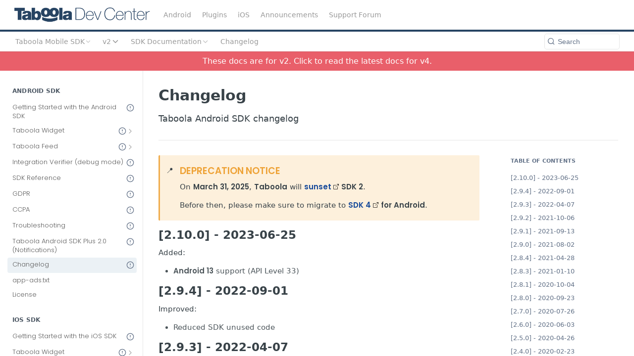

--- FILE ---
content_type: text/html; charset=utf-8
request_url: https://developers.taboola.com/taboolasdk/v2/docs/taboola-android-sdk-changelog
body_size: 95942
content:
<!DOCTYPE html><html lang="en" style="" data-color-mode="light" class=" useReactApp  "><head><meta charset="utf-8"><meta name="readme-deploy" content="5.543.1"><meta name="readme-subdomain" content="taboolasdk"><meta name="readme-repo" content="taboolasdk-5f90c93e90e2"><meta name="readme-basepath-childProject" content="taboolasdk"><meta name="readme-basepath-version" content="v2.0.0"><meta name="readme-version" content="2"><title>Changelog</title><meta name="description" content="Taboola Android SDK changelog" data-rh="true"><meta property="og:title" content="Changelog" data-rh="true"><meta property="og:description" content="Taboola Android SDK changelog" data-rh="true"><meta property="og:site_name" content="Taboola Mobile SDK"><meta name="twitter:title" content="Changelog" data-rh="true"><meta name="twitter:description" content="Taboola Android SDK changelog" data-rh="true"><meta name="twitter:card" content="summary_large_image"><meta name="viewport" content="width=device-width, initial-scale=1.0"><meta property="og:image" content="https://cdn.readme.io/og-image/create?type=docs&amp;title=Changelog&amp;projectTitle=Taboola%20Mobile%20SDK&amp;description=Taboola%20Android%20SDK%20changelog&amp;logoUrl=https%3A%2F%2Ffiles.readme.io%2Fd68bfa3-small-7839e39-small-dev-center-logo.png&amp;color=%23274463&amp;variant=light" data-rh="true"><meta name="twitter:image" content="https://cdn.readme.io/og-image/create?type=docs&amp;title=Changelog&amp;projectTitle=Taboola%20Mobile%20SDK&amp;description=Taboola%20Android%20SDK%20changelog&amp;logoUrl=https%3A%2F%2Ffiles.readme.io%2Fd68bfa3-small-7839e39-small-dev-center-logo.png&amp;color=%23274463&amp;variant=light" data-rh="true"><meta property="og:image:width" content="1200"><meta property="og:image:height" content="630"><link id="favicon" rel="shortcut icon" href="https://files.readme.io/3ef5e06-small-favicon.png" type="image/png"><link rel="canonical" href="https://developers.taboola.com/taboolasdk/v2/docs/taboola-android-sdk-changelog"><script src="https://cdn.readme.io/public/js/unauthorized-redirect.js?1765208385119"></script><script src="https://cdn.readme.io/public/js/cash-dom.min.js?1765208385119"></script><link data-chunk="Footer" rel="preload" as="style" href="https://cdn.readme.io/public/hub/web/Footer.7ca87f1efe735da787ba.css">
<link data-chunk="RMDX" rel="preload" as="style" href="https://cdn.readme.io/public/hub/web/76592.10407a2dbbe721900c02.css">
<link data-chunk="Doc" rel="preload" as="style" href="https://cdn.readme.io/public/hub/web/Doc.160a1bfbf329179cc853.css">
<link data-chunk="SuperHubSearch" rel="preload" as="style" href="https://cdn.readme.io/public/hub/web/SuperHubSearch.6a1ff81afa1809036d22.css">
<link data-chunk="Header" rel="preload" as="style" href="https://cdn.readme.io/public/hub/web/Header.25e20678ce51b76f5c2e.css">
<link data-chunk="Containers-ViewContainer" rel="preload" as="style" href="https://cdn.readme.io/public/hub/web/Containers-ViewContainer.56c4d5137f9793680618.css">
<link data-chunk="main" rel="preload" as="style" href="https://cdn.readme.io/public/hub/web/main.2f57f8bb1e07e0d10c3e.css">
<link data-chunk="main" rel="preload" as="style" href="https://cdn.readme.io/public/hub/web/ui-styles.055ba6ad8842cdaa96f1.css">
<link data-chunk="main" rel="preload" as="script" href="https://cdn.readme.io/public/hub/web/main.fc89d90f4321e28056d9.js">
<link data-chunk="routes-SuperHub" rel="preload" as="script" href="https://cdn.readme.io/public/hub/web/routes-SuperHub.a2d2e2935e57c3a7a59d.js">
<link data-chunk="Containers-ViewContainer" rel="preload" as="script" href="https://cdn.readme.io/public/hub/web/Containers-ViewContainer.074d9370226fe35f3a65.js">
<link data-chunk="Header" rel="preload" as="script" href="https://cdn.readme.io/public/hub/web/Header.e955111df7e1a6d40e8e.js">
<link data-chunk="core-icons-chevron-down-svg" rel="preload" as="script" href="https://cdn.readme.io/public/hub/web/core-icons-chevron-down-svg.a6c9848b7e5d6c5c3a61.js">
<link data-chunk="core-icons-chevron-up-down-svg" rel="preload" as="script" href="https://cdn.readme.io/public/hub/web/core-icons-chevron-up-down-svg.13b1bf88d52def4ae2da.js">
<link data-chunk="SuperHubSearch" rel="preload" as="script" href="https://cdn.readme.io/public/hub/web/13766.d772ba54efb1db56d529.js">
<link data-chunk="SuperHubSearch" rel="preload" as="script" href="https://cdn.readme.io/public/hub/web/46123.69ebc12c0e2bace354b5.js">
<link data-chunk="SuperHubSearch" rel="preload" as="script" href="https://cdn.readme.io/public/hub/web/6146.f99bcbc8d654cc36d7c8.js">
<link data-chunk="SuperHubSearch" rel="preload" as="script" href="https://cdn.readme.io/public/hub/web/88836.466db83f0dbc8536e6f1.js">
<link data-chunk="SuperHubSearch" rel="preload" as="script" href="https://cdn.readme.io/public/hub/web/SuperHubSearch.e18a362325362d562a92.js">
<link data-chunk="core-icons-search-svg" rel="preload" as="script" href="https://cdn.readme.io/public/hub/web/core-icons-search-svg.26dc323543c904c338e8.js">
<link data-chunk="core-icons-custom-pages-svg" rel="preload" as="script" href="https://cdn.readme.io/public/hub/web/core-icons-custom-pages-svg.eb27676f87797306beed.js">
<link data-chunk="Doc" rel="preload" as="script" href="https://cdn.readme.io/public/hub/web/23781.e74aa301646844cc6f02.js">
<link data-chunk="Doc" rel="preload" as="script" href="https://cdn.readme.io/public/hub/web/16563.8ee90e74136685c009f7.js">
<link data-chunk="Doc" rel="preload" as="script" href="https://cdn.readme.io/public/hub/web/96652.8b6d209fa5e555ea4745.js">
<link data-chunk="Doc" rel="preload" as="script" href="https://cdn.readme.io/public/hub/web/30076.1a12e5d31c3839239781.js">
<link data-chunk="Doc" rel="preload" as="script" href="https://cdn.readme.io/public/hub/web/10837.7f0883c9da7c21a1df72.js">
<link data-chunk="Doc" rel="preload" as="script" href="https://cdn.readme.io/public/hub/web/79711.32c78de90351433d8071.js">
<link data-chunk="Doc" rel="preload" as="script" href="https://cdn.readme.io/public/hub/web/9689.fd548ec3a30fa896f223.js">
<link data-chunk="Doc" rel="preload" as="script" href="https://cdn.readme.io/public/hub/web/2644.993ef6741bc38d50ed52.js">
<link data-chunk="Doc" rel="preload" as="script" href="https://cdn.readme.io/public/hub/web/Doc.5ea1cf10906b29a1478a.js">
<link data-chunk="ConnectMetadata" rel="preload" as="script" href="https://cdn.readme.io/public/hub/web/ConnectMetadata.0a4db897e997e51351d1.js">
<link data-chunk="core-icons-alert-circle-svg" rel="preload" as="script" href="https://cdn.readme.io/public/hub/web/core-icons-alert-circle-svg.c7e2415bbf6c7228925c.js">
<link data-chunk="RMDX" rel="preload" as="script" href="https://cdn.readme.io/public/hub/web/48424.bb37c5885520ec98c35d.js">
<link data-chunk="RMDX" rel="preload" as="script" href="https://cdn.readme.io/public/hub/web/99947.1ce5a0ee52c06ee3aa91.js">
<link data-chunk="RMDX" rel="preload" as="script" href="https://cdn.readme.io/public/hub/web/45704.802f0303bc0d9bb31ad1.js">
<link data-chunk="RMDX" rel="preload" as="script" href="https://cdn.readme.io/public/hub/web/76592.ea1ff3d25d0250631056.js">
<link data-chunk="RMDX" rel="preload" as="script" href="https://cdn.readme.io/public/hub/web/31165.368476ae7f8760735851.js">
<link data-chunk="RMDX" rel="preload" as="script" href="https://cdn.readme.io/public/hub/web/RMDX.eb7e8e1f6dce84f3f3a2.js">
<link data-chunk="Footer" rel="preload" as="script" href="https://cdn.readme.io/public/hub/web/Footer.726a9248b479c011075b.js">
<link data-chunk="main" rel="stylesheet" href="https://cdn.readme.io/public/hub/web/ui-styles.055ba6ad8842cdaa96f1.css">
<link data-chunk="main" rel="stylesheet" href="https://cdn.readme.io/public/hub/web/main.2f57f8bb1e07e0d10c3e.css">
<link data-chunk="Containers-ViewContainer" rel="stylesheet" href="https://cdn.readme.io/public/hub/web/Containers-ViewContainer.56c4d5137f9793680618.css">
<link data-chunk="Header" rel="stylesheet" href="https://cdn.readme.io/public/hub/web/Header.25e20678ce51b76f5c2e.css">
<link data-chunk="SuperHubSearch" rel="stylesheet" href="https://cdn.readme.io/public/hub/web/SuperHubSearch.6a1ff81afa1809036d22.css">
<link data-chunk="Doc" rel="stylesheet" href="https://cdn.readme.io/public/hub/web/Doc.160a1bfbf329179cc853.css">
<link data-chunk="RMDX" rel="stylesheet" href="https://cdn.readme.io/public/hub/web/76592.10407a2dbbe721900c02.css">
<link data-chunk="Footer" rel="stylesheet" href="https://cdn.readme.io/public/hub/web/Footer.7ca87f1efe735da787ba.css"><!-- CUSTOM CSS--><style title="rm-custom-css">:root{--project-color-primary:#274463;--project-color-inverse:#fff;--recipe-button-color:#286090;--recipe-button-color-hover:#122b40;--recipe-button-color-active:#071018;--recipe-button-color-focus:rgba(40, 96, 144, 0.25);--recipe-button-color-disabled:#9fc5e4}[id=enterprise] .ReadMeUI[is=AlgoliaSearch]{--project-color-primary:#274463;--project-color-inverse:#fff}a{color:var(--color-link-primary,#286090)}a:hover{color:var(--color-link-primary-darken-5,#122b40)}a.text-muted:hover{color:var(--color-link-primary,#286090)}.btn.btn-primary{background-color:#286090}.btn.btn-primary:hover{background-color:#122b40}.theme-line #hub-landing-top h2{color:#286090}#hub-landing-top .btn:hover{color:#286090}.theme-line #hub-landing-top .btn:hover{color:#fff}.theme-solid header#hub-header #header-top{background-color:#274463}.theme-solid.header-gradient header#hub-header #header-top{background:linear-gradient(to bottom,#274463,#0d1e31)}.theme-solid.header-custom header#hub-header #header-top{background-image:url(undefined)}.theme-line header#hub-header #header-top{border-bottom-color:#274463}.theme-line header#hub-header #header-top .btn{background-color:#274463}header#hub-header #header-top #header-logo{width:260px;height:33px;margin-top:3px;background-image:url(https://files.readme.io/d68bfa3-small-7839e39-small-dev-center-logo.png)}#hub-subheader-parent #hub-subheader .hub-subheader-breadcrumbs .dropdown-menu a:hover{background-color:#274463}#subheader-links a.active{color:#274463!important;box-shadow:inset 0 -2px 0 #274463}#subheader-links a:hover{color:#274463!important;box-shadow:inset 0 -2px 0 #274463;opacity:.7}.discussion .submit-vote.submit-vote-parent.voted a.submit-vote-button{background-color:#286090}section#hub-discuss .discussion a .discuss-body h4{color:#286090}section#hub-discuss .discussion a:hover .discuss-body h4{color:#122b40}#hub-subheader-parent #hub-subheader.sticky-header.sticky{border-bottom-color:#286090}#hub-subheader-parent #hub-subheader.sticky-header.sticky .search-box{border-bottom-color:#286090}#hub-search-results h3 em{color:#286090}.main_background,.tag-item{background:#286090!important}.main_background:hover{background:#122b40!important}.main_color{color:#274463!important}.border_bottom_main_color{border-bottom:2px solid #274463}.main_color_hover:hover{color:#274463!important}section#hub-discuss h1{color:#286090}#hub-reference .hub-api .api-definition .api-try-it-out.active{border-color:#286090;background-color:#286090}#hub-reference .hub-api .api-definition .api-try-it-out.active:hover{background-color:#122b40;border-color:#122b40}#hub-reference .hub-api .api-definition .api-try-it-out:hover{border-color:#286090;color:#286090}#hub-reference .hub-reference .logs .logs-empty .logs-login-button,#hub-reference .hub-reference .logs .logs-login .logs-login-button{background-color:var(--project-color-primary,#286090);border-color:var(--project-color-primary,#286090)}#hub-reference .hub-reference .logs .logs-empty .logs-login-button:hover,#hub-reference .hub-reference .logs .logs-login .logs-login-button:hover{background-color:#122b40;border-color:#122b40}#hub-reference .hub-reference .logs .logs-empty>svg>path,#hub-reference .hub-reference .logs .logs-login>svg>path{fill:#286090;fill:var(--project-color-primary,#286090)}#hub-reference .hub-reference .logs:last-child .logs-empty,#hub-reference .hub-reference .logs:last-child .logs-login{margin-bottom:35px}#hub-reference .hub-reference .hub-reference-section .hub-reference-left header .hub-reference-edit:hover{color:#286090}.main-color-accent{border-bottom:3px solid #274463;padding-bottom:8px}/*! BEGIN HUB_CUSTOM_STYLES */@font-face{font-family:Poppins-Light;font-weight:300;font-style:normal;src:url(https://helpersng.taboola.com/fonts/poppins/Poppins-Light.eot);src:url(https://helpersng.taboola.com/fonts/poppins/Poppins-Light.eot?#iefix) format("embedded-opentype"),url(https://helpersng.taboola.com/fonts/poppins/Poppins-Light.woff2) format("woff2"),url(https://helpersng.taboola.com/fonts/poppins/Poppins-Light.woff) format("woff"),url(https://helpersng.taboola.com/fonts/poppins/Poppins-Light.ttf) format("truetype");font-display:swap}@font-face{font-family:Poppins-Medium;font-weight:500;font-style:normal;src:url(https://helpersng.taboola.com/fonts/poppins/Poppins-Medium.eot);src:url(https://helpersng.taboola.com/fonts/poppins/Poppins-Medium.eot?#iefix) format("embedded-opentype"),url(https://helpersng.taboola.com/fonts/poppins/Poppins-Medium.woff2) format("woff2"),url(https://helpersng.taboola.com/fonts/poppins/Poppins-Medium.woff) format("woff"),url(https://helpersng.taboola.com/fonts/poppins/Poppins-Medium.ttf) format("truetype");font-display:swap}@font-face{font-family:Poppins-Semibold;font-weight:600;font-style:normal;src:url(https://helpersng.taboola.com/fonts/poppins/Poppins-SemiBold.eot);src:url(https://helpersng.taboola.com/fonts/poppins/Poppins-SemiBold.eot?#iefix) format("embedded-opentype"),url(https://helpersng.taboola.com/fonts/poppins/Poppins-SemiBold.woff2) format("woff2"),url(https://helpersng.taboola.com/fonts/poppins/Poppins-SemiBold.woff) format("woff"),url(https://helpersng.taboola.com/fonts/poppins/Poppins-SemiBold.ttf) format("truetype");font-display:swap}:root{--header-logo-height:35px}body{--header-logo-height:35px}.rm-Sidebar li a{color:#5d5d5d!important;font-size:13px!important;font-family:Poppins-Light,Arial,Sans-serif}.rm-Sidebar h3{color:#7d7f7f!important;font-size:14px!important;font-family:Poppins-Medium,Arial,Sans-serif}.ThemeContext_dark .rm-Header-bottom-link,.ThemeContext_dark .rm-Header-top-link{color:#999!important;font-weight:400}.rm-ReferenceMain .Reference-section{display:none!important}.rm-ReferenceMain .field-description a{color:#144899!important}.rm-SearchToggle-shortcut{background:0 0!important}.rm-SearchToggle kbd{background:0 0!important;border:none!important;box-shadow:none!important}.textbox{border-width:1px;border-color:#ddd;border-style:solid;border-radius:3px;background-color:#f6f8fa;font-family:Menlo,Monaco,Consolas,"Courier New",monospace;font-size:13px;padding:10px}.markdown-body span.lightbox{clear:left;display:inline-block;margin:0;width:100%}.markdown-body span.lightbox-inner{display:inline-block;width:100%}.markdown-body p span.lightbox,.markdown-body p span.lightbox-inner{width:auto}.markdown-body span.lightbox img[align=center]{display:block!important;margin-left:auto!important;margin-right:auto!important}article a[href^="https://"]::after,article a[href^=http]::after{content:"";width:11px;height:11px;margin-left:4px;background-image:url("data:image/svg+xml,%3Csvg xmlns='http://www.w3.org/2000/svg' width='16' height='16' fill='currentColor' viewBox='0 0 16 16'%3E%3Cpath fill-rule='evenodd' d='M8.636 3.5a.5.5 0 0 0-.5-.5H1.5A1.5 1.5 0 0 0 0 4.5v10A1.5 1.5 0 0 0 1.5 16h10a1.5 1.5 0 0 0 1.5-1.5V7.864a.5.5 0 0 0-1 0V14.5a.5.5 0 0 1-.5.5h-10a.5.5 0 0 1-.5-.5v-10a.5.5 0 0 1 .5-.5h6.636a.5.5 0 0 0 .5-.5z'/%3E%3Cpath fill-rule='evenodd' d='M16 .5a.5.5 0 0 0-.5-.5h-5a.5.5 0 0 0 0 1h3.793L6.146 9.146a.5.5 0 1 0 .708.708L15 1.707V5.5a.5.5 0 0 0 1 0v-5z'/%3E%3C/svg%3E");background-position:center;background-repeat:no-repeat;background-size:contain;display:inline-block}.pixel-extension-status-icon{width:20px}.markdown-body .callout[theme="💡"]{--background:#f3f8f3;--title:#4faf51;--border:#4faf51}.markdown-body .callout[theme="📍"]{--background:#fdf0dc;--title:#eea236;--border:#f0ad4e}a[class^=TutorialModal-Col-More]{display:none}h4.heading.heading-4.header-scroll{font-size:1.1em!important}.fixed{position:fixed;bottom:50px;right:0;width:max-content;background-color:#f4f8fa;padding:.25em .5em;border-radius:25px;border:2px solid #008489;z-index:10;display:block}.fixed>a::after{content:"Top ⌘↑";color:#008489}@media screen and (max-width:768px){.fixed{display:none}}.rm-ReferenceMain .rm-Article{max-width:initial}.markdown-body .image-align-left,.markdown-body .test-image{margin-left:0}.markdown-body .image-with-border,.markdown-body .test-image{border:1px solid #d3d3d3}.fixed{position:fixed;bottom:10px;right:0;width:max-content;background-color:#f4f8fa;padding:.25em .5em;border-radius:25px;border:2px solid #008489;z-index:10;display:block}.fixed>a::after{content:"↑ Top";color:#008489}.taboola_button{width:max-content;background-color:#f4f8fa;padding:.25em .5em;border-radius:25px;border:2px solid #4faf51;z-index:10}.taboola_button>a::after{content:"Subscribe Now";color:#4faf51}.markdown-body .callout[theme="👉"]{--background:#fafafa;--title:#5d5d5d;--border:#5d5d5d}.callout[theme=📷]{--title:#555555;--border:#555555;--emoji:unset;--icon:"\f126";--icon-color:#555555}.markdown-body .callout[theme="🔎"]{--background:#f3f8f3;--title:#4faf51;--border:#4faf51}.markdown-body .callout[theme="💁🏻"]{--background:#f3f8f3;--title:#4faf51;--border:#4faf51}.markdown-body .callout[theme="🙂"]{--background:#f3f8f3;--title:#4faf51;--border:#4faf51}.markdown-body .callout[theme="🙈"]{--background:#f3f8f3;--title:#4faf51;--border:#4faf51}.markdown-body .callout[theme="✅"]{--background:#f3f8f3;--title:#4faf51;--border:#4faf51}.markdown-body .callout[theme="💡"]{--background:#f3f8f3;--title:#4faf51;--border:#4faf51}.markdown-body .callout[theme="📺"]{--background:#f3f8f3;--title:#4faf51;--border:#4faf51}.markdown-body .callout[theme="✔️"]{--background:#f3f8f3;--title:#4faf51;--border:#4faf51}.markdown-body .callout[theme="📝"]{--background:#e3edf2;--title:#5cc1de;--border:#5cc1de}.markdown-body .callout[theme="✏️"]{--background:#e3edf2;--title:#5cc1de;--border:#5cc1de}.markdown-body .callout[theme="✋"]{--background:#fdf0dc;--title:#eea236;--border:#f0ad4e}.markdown-body .callout[theme="📍"]{--background:#fdf0dc;--title:#eea236;--border:#f0ad4e}@media screen and (max-width:768px){.fixed{display:none}}.callout a,a{text-decoration:none!important;background-color:transparent;color:#144899}.callout a{color:#144899!important}.callout a:hover{color:#081e3f!important}a:hover{color:#081e3f}.container,.hub-container{max-width:1300px}.content-body .magic-block-api-header h1{color:#555;font-size:20px;font-family:Poppins-Semibold,Arial,Sans-serif}section#hub-content header h1{color:#555;font-size:28px;font-family:Poppins-Light,Arial,Sans-serif}nav#hub-sidebar ul a{color:#5d5d5d;font-size:13px;font-family:Poppins-Light,Arial,Sans-serif}nav#hub-sidebar h3{color:#7d7f7f;font-size:14px;font-family:Poppins-Medium,Arial,Sans-serif}section#hub-content #content-container section.content-toc .tocHeader{color:#7d7f7f;font-size:12px;font-family:Poppins-Medium,Arial,Sans-serif}section#hub-content #content-container section.content-toc a{color:#bbb;font-size:13px;font-family:Poppins-Light,Arial,Sans-serif}.hub-blog .hub-blog-post h3{font-size:18px;font-family:Poppins-Semibold,Arial,Sans-serif}.hub-blog .hub-blog-post .content-body .magic-block-textarea p{color:#5d5d5d;font-size:14px;font-family:Poppins-Light,Arial,Sans-serif}section#hub-content #content-container section.content-body{color:#747c84;font-size:14px;font-family:Poppins-Light,Arial,Sans-serif}.tabbed-child-projects{display:none!important}#hub-subheader-parent #hub-subheader{padding:0 40px!important}h2.header-scroll{margin:.5em 0 .5em!important}.magic-block-callout{margin-bottom:2em!important}@media (max-width:768px){#hub-container{padding-top:0!important}}html:not(.useReactApp) nav#hub-sidebar ul a.active,html:not(.useReactApp) nav#hub-sidebar ul>li.subnav-expanded>a{color:#fff!important}.hub-comment ol li{padding-left:40px;color:#4c555a}.markdown-body ol,.markdown-body ul{color:#4c555a}.field-description strong,.markdown-body strong{font-family:Poppins-Semibold,Arial,Sans-serif}/*! END HUB_CUSTOM_STYLES */</style><meta name="google-site-verification" content="wSwkcniz3pOI5kYehRWL5ti97jVFwF81YOnb4_lWAtg" />
<!-- Google Tag Manager 2 -->
<script>(function(w,d,s,l,i){w[l]=w[l]||[];w[l].push({'gtm.start':
new Date().getTime(),event:'gtm.js'});var f=d.getElementsByTagName(s)[0],
j=d.createElement(s),dl=l!='dataLayer'?'&l='+l:'';j.async=true;j.src=
'https://www.googletagmanager.com/gtm.js?id='+i+dl;f.parentNode.insertBefore(j,f);
})(window,document,'script','dataLayer','GTM-PC4JX7');</script>
<!-- End Google Tag Manager 2 -->
<!-- FB OG tags -->
<meta property="og:title" content="Taboola SDK Developers Website">
<meta property="og:description" content="Getting started with Taboola Mobile SDK - Easily integrate Taboola Widget/Feed on your mobile app">
<meta property="og:image" content="https://files.readme.io/d022543-fb_sdk2.png">
<meta property="og:url" content="https://sdk.taboola.com">
<!-- end of FB OG tagd -->

<!-- Twitter meta tags -->
<meta name="twitter:card" content="summary_large_image">
<meta name="twitter:site" content="@taboola">
<meta name="twitter:creator" content="@taboola">
<meta name="twitter:title" content="Taboola SDK Developers Website">
<meta name="twitter:description" content="Getting started with Taboola Mobile SDK - Easily integrate Taboola Widget/Feed on your mobile app">
<meta name="twitter:image" content="https://files.readme.io/d022543-fb_sdk2.png">
<!-- end of Twitter meta tags -->

<!--google search console -->
<meta name="google-site-verification" content="wSwkcniz3pOI5kYehRWL5ti97jVFwF81YOnb4_lWAtg" />
<!-- end of google search console -->

<!-- Google Tag Manager 1 
<script>(function(w,d,s,l,i){w[l]=w[l]||[];w[l].push({'gtm.start':
new Date().getTime(),event:'gtm.js'});var f=d.getElementsByTagName(s)[0],
j=d.createElement(s),dl=l!='dataLayer'?'&l='+l:'';j.async=true;j.src=
'https://www.googletagmanager.com/gtm.js?id='+i+dl;f.parentNode.insertBefore(j,f);
})(window,document,'script','dataLayer','GTM-PC4JX7');</script>
End Google Tag Manager 1 --><meta name="loadedProject" content="taboolasdk"><meta name="parentProject" content="taboola-parent"><meta name="childrenProjects" content="[{&quot;subdomain&quot;:&quot;taboola-pixel&quot;,&quot;subpath&quot;:&quot;pixel&quot;,&quot;name&quot;:&quot;Taboola Conversion Tracking&quot;,&quot;_id&quot;:&quot;66d72ee5a2897c001b4163c7&quot;},{&quot;subdomain&quot;:&quot;backstage-api&quot;,&quot;subpath&quot;:&quot;&quot;,&quot;name&quot;:&quot;Taboola Backstage API&quot;,&quot;_id&quot;:&quot;5c497fb118db17002adc48a9&quot;},{&quot;subdomain&quot;:&quot;taboolasdk&quot;,&quot;subpath&quot;:&quot;&quot;,&quot;name&quot;:&quot;Taboola Mobile SDK&quot;,&quot;_id&quot;:&quot;5bcf502450e60e002e8994db&quot;},{&quot;subdomain&quot;:&quot;web-integrations&quot;,&quot;subpath&quot;:&quot;&quot;,&quot;name&quot;:&quot;Taboola Web Integrations&quot;,&quot;_id&quot;:&quot;60ec5957dca7ec01824023d3&quot;},{&quot;subdomain&quot;:&quot;taboola-newsroom&quot;,&quot;subpath&quot;:&quot;newsroom&quot;,&quot;name&quot;:&quot;Taboola Newsroom&quot;,&quot;_id&quot;:&quot;66d71d7d284ca30051fbacd9&quot;},{&quot;subdomain&quot;:&quot;recommendations-api&quot;,&quot;subpath&quot;:&quot;&quot;,&quot;name&quot;:&quot;Taboola Recommendations API&quot;,&quot;_id&quot;:&quot;5c1a46b6a3194800345e104a&quot;}]"><meta name="siblingProjects" content="[{&quot;subdomain&quot;:&quot;taboola-pixel&quot;,&quot;name&quot;:&quot;Taboola Conversion Tracking&quot;,&quot;_id&quot;:&quot;66d72ee5a2897c001b4163c7&quot;},{&quot;subdomain&quot;:&quot;backstage-api&quot;,&quot;name&quot;:&quot;Taboola Backstage API&quot;,&quot;_id&quot;:&quot;5c497fb118db17002adc48a9&quot;},{&quot;subdomain&quot;:&quot;taboolasdk&quot;,&quot;name&quot;:&quot;Taboola Mobile SDK&quot;,&quot;_id&quot;:&quot;5bcf502450e60e002e8994db&quot;},{&quot;subdomain&quot;:&quot;web-integrations&quot;,&quot;name&quot;:&quot;Taboola Web Integrations&quot;,&quot;_id&quot;:&quot;60ec5957dca7ec01824023d3&quot;},{&quot;subdomain&quot;:&quot;taboola-newsroom&quot;,&quot;name&quot;:&quot;Taboola Newsroom&quot;,&quot;_id&quot;:&quot;66d71d7d284ca30051fbacd9&quot;},{&quot;subdomain&quot;:&quot;recommendations-api&quot;,&quot;name&quot;:&quot;Taboola Recommendations API&quot;,&quot;_id&quot;:&quot;5c1a46b6a3194800345e104a&quot;}]"><script>var storedColorMode = `light` === 'system' ? window.localStorage.getItem('color-scheme') : `light`
document.querySelector('[data-color-mode]').setAttribute('data-color-mode', storedColorMode)</script><script id="config" type="application/json" data-json="{&quot;algoliaIndex&quot;:&quot;readme_search_v2&quot;,&quot;amplitude&quot;:{&quot;apiKey&quot;:&quot;dc8065a65ef83d6ad23e37aaf014fc84&quot;,&quot;enabled&quot;:true},&quot;asset_url&quot;:&quot;https://cdn.readme.io&quot;,&quot;domain&quot;:&quot;readme.io&quot;,&quot;domainFull&quot;:&quot;https://dash.readme.com&quot;,&quot;encryptedLocalStorageKey&quot;:&quot;ekfls-2025-03-27&quot;,&quot;fullstory&quot;:{&quot;enabled&quot;:true,&quot;orgId&quot;:&quot;FSV9A&quot;},&quot;git&quot;:{&quot;sync&quot;:{&quot;bitbucket&quot;:{&quot;installationLink&quot;:&quot;https://developer.atlassian.com/console/install/310151e6-ca1a-4a44-9af6-1b523fea0561?signature=AYABeMn9vqFkrg%2F1DrJAQxSyVf4AAAADAAdhd3Mta21zAEthcm46YXdzOmttczp1cy13ZXN0LTI6NzA5NTg3ODM1MjQzOmtleS83MDVlZDY3MC1mNTdjLTQxYjUtOWY5Yi1lM2YyZGNjMTQ2ZTcAuAECAQB4IOp8r3eKNYw8z2v%2FEq3%2FfvrZguoGsXpNSaDveR%2FF%2Fo0BHUxIjSWx71zNK2RycuMYSgAAAH4wfAYJKoZIhvcNAQcGoG8wbQIBADBoBgkqhkiG9w0BBwEwHgYJYIZIAWUDBAEuMBEEDOJgARbqndU9YM%2FRdQIBEIA7unpCah%2BIu53NA72LkkCDhNHOv%2BgRD7agXAO3jXqw0%2FAcBOB0%2F5LmpzB5f6B1HpkmsAN2i2SbsFL30nkAB2F3cy1rbXMAS2Fybjphd3M6a21zOmV1LXdlc3QtMTo3MDk1ODc4MzUyNDM6a2V5LzQ2MzBjZTZiLTAwYzMtNGRlMi04NzdiLTYyN2UyMDYwZTVjYwC4AQICAHijmwVTMt6Oj3F%2B0%2B0cVrojrS8yZ9ktpdfDxqPMSIkvHAGT%[base64]%2BMHwGCSqGSIb3DQEHBqBvMG0CAQAwaAYJKoZIhvcNAQcBMB4GCWCGSAFlAwQBLjARBAzzWhThsIgJwrr%2FY2ECARCAOxoaW9pob21lweyAfrIm6Fw7gd8D%2B%2F8LHk4rl3jjULDM35%2FVPuqBrqKunYZSVCCGNGB3RqpQJr%2FasASiAgAAAAAMAAAQAAAAAAAAAAAAAAAAAEokowLKsF1tMABEq%2BKNyJP%2F%2F%2F%2F%2FAAAAAQAAAAAAAAAAAAAAAQAAADJLzRcp6MkqKR43PUjOiRxxbxXYhLc6vFXEutK3%2BQ71yuPq4dC8pAHruOVQpvVcUSe8dptV8c7wR8BTJjv%2F%2FNe8r0g%3D&amp;product=bitbucket&quot;}}},&quot;metrics&quot;:{&quot;billingCronEnabled&quot;:&quot;true&quot;,&quot;dashUrl&quot;:&quot;https://m.readme.io&quot;,&quot;defaultUrl&quot;:&quot;https://m.readme.io&quot;,&quot;exportMaxRetries&quot;:12,&quot;wsUrl&quot;:&quot;wss://m.readme.io&quot;},&quot;micro&quot;:{&quot;baseUrl&quot;:&quot;https://micro-beta.readme.com&quot;},&quot;proxyUrl&quot;:&quot;https://try.readme.io&quot;,&quot;readmeRecaptchaSiteKey&quot;:&quot;6LesVBYpAAAAAESOCHOyo2kF9SZXPVb54Nwf3i2x&quot;,&quot;releaseVersion&quot;:&quot;5.543.1&quot;,&quot;reservedWords&quot;:{&quot;tools&quot;:[&quot;execute-request&quot;,&quot;get-code-snippet&quot;,&quot;get-endpoint&quot;,&quot;get-request-body&quot;,&quot;get-response-schema&quot;,&quot;get-server-variables&quot;,&quot;list-endpoints&quot;,&quot;list-security-schemes&quot;,&quot;list-specs&quot;,&quot;search-specs&quot;,&quot;search&quot;,&quot;fetch&quot;]},&quot;sentry&quot;:{&quot;dsn&quot;:&quot;https://3bbe57a973254129bcb93e47dc0cc46f@o343074.ingest.sentry.io/2052166&quot;,&quot;enabled&quot;:true},&quot;shMigration&quot;:{&quot;promoVideo&quot;:&quot;&quot;,&quot;forceWaitlist&quot;:false,&quot;migrationPreview&quot;:false},&quot;sslBaseDomain&quot;:&quot;readmessl.com&quot;,&quot;sslGenerationService&quot;:&quot;ssl.readmessl.com&quot;,&quot;stripePk&quot;:&quot;pk_live_5103PML2qXbDukVh7GDAkQoR4NSuLqy8idd5xtdm9407XdPR6o3bo663C1ruEGhXJjpnb2YCpj8EU1UvQYanuCjtr00t1DRCf2a&quot;,&quot;superHub&quot;:{&quot;newProjectsEnabled&quot;:true},&quot;wootric&quot;:{&quot;accountToken&quot;:&quot;NPS-122b75a4&quot;,&quot;enabled&quot;:true}}"></script></head><body class="body-none theme-line header-solid header-bg-size-auto header-bg-pos-tl header-overlay-triangles reference-layout-row lumosity-normal "><div id="ssr-top"></div><div id="ssr-main"><div class="App ThemeContext ThemeContext_dark ThemeContext_classic ThemeContext_line" style="--color-primary:#274463;--color-primary-inverse:#fff;--color-primary-alt:#0d1e31;--color-primary-darken-10:#192b3e;--color-primary-darken-20:#0a121a;--color-primary-alpha-25:rgba(39, 68, 99, 0.25);--color-link-primary:#286090;--color-link-primary-darken-5:#22537c;--color-link-primary-darken-10:#1d4568;--color-link-primary-darken-20:#122b40;--color-link-primary-alpha-50:rgba(40, 96, 144, 0.5);--color-link-primary-alpha-25:rgba(40, 96, 144, 0.25);--color-link-background:rgba(40, 96, 144, 0.09);--color-link-text:#fff;--color-login-link:#286090;--color-login-link-text:#fff;--color-login-link-darken-10:#1d4568;--color-login-link-primary-alpha-50:rgba(40, 96, 144, 0.5)"><div class="SuperHub2RNxzk6HzHiJ"><div class="ContentWithOwlbotx4PaFDoA1KMz"><div class="ContentWithOwlbot-content2X1XexaN8Lf2"><header class="Header3zzata9F_ZPQ Header_classic Header_collapsible3n0YXfOvb_Al rm-Header Header-links-buttons"><div class="rm-Header-top Header-topuTMpygDG4e1V Header-top_classic3g7Q6zoBy8zh"><div class="rm-Container rm-Container_flex"><div style="outline:none" tabindex="-1"><a href="#content" target="_self" class="Button Button_md rm-JumpTo Header-jumpTo3IWKQXmhSI5D Button_primary">Jump to Content</a></div><div class="rm-Header-left Header-leftADQdGVqx1wqU"><a class="rm-Logo Header-logo1Xy41PtkzbdG" href="https://developers.taboola.com/" target="_self"><img alt="Taboola Mobile SDK" class="rm-Logo-img Header-logo-img3YvV4lcGKkeb" src="https://files.readme.io/d68bfa3-small-7839e39-small-dev-center-logo.png"/></a><a class="Button Button_md rm-Header-link rm-Header-top-link Button_slate_text Header-link2tXYTgXq85zW" href="https://developers.taboola.com/taboolasdk/docs/android-sdk-classic-first-steps" target="_self" to="https://developers.taboola.com/taboolasdk/docs/android-sdk-classic-first-steps">Android</a><a class="Button Button_md rm-Header-link rm-Header-top-link Button_slate_text Header-link2tXYTgXq85zW" href="https://developers.taboola.com/taboolasdk/docs/flutter-plugin" target="_self" to="https://developers.taboola.com/taboolasdk/docs/flutter-plugin">Plugins</a><a class="Button Button_md rm-Header-link rm-Header-top-link Button_slate_text Header-link2tXYTgXq85zW" href="https://developers.taboola.com/taboolasdk/docs/ios-sdk-classic-first-steps" target="_self" to="https://developers.taboola.com/taboolasdk/docs/ios-sdk-classic-first-steps">iOS</a><a class="Button Button_md rm-Header-link rm-Header-top-link Button_slate_text Header-link2tXYTgXq85zW" href="https://sdk.taboola.com/taboolasdk/blog" target="_self" to="https://sdk.taboola.com/taboolasdk/blog">Announcements</a><a class="Button Button_md rm-Header-link rm-Header-top-link Button_slate_text Header-link2tXYTgXq85zW" href="https://sdk.taboola.com/taboolasdk/discuss" target="_self" to="https://sdk.taboola.com/taboolasdk/discuss">Support Forum</a></div><div class="rm-Header-left Header-leftADQdGVqx1wqU Header-left_mobile1RG-X93lx6PF"><div><button aria-label="Toggle navigation menu" class="icon-menu menu3d6DYNDa3tk5" type="button"></button><div class=""><div class="Flyout95xhYIIoTKtc undefined rm-Flyout" data-testid="flyout"><div class="MobileFlyout1hHJpUd-nYkd"><a aria-current="page" class="rm-MobileFlyout-item NavItem-item1gDDTqaXGhm1 NavItem-item_mobile1qG3gd-Mkck-  active" href="/taboolasdk/v2/docs" target="_self"><i class="icon-guides NavItem-badge1qOxpfTiALoz rm-Header-bottom-link-icon"></i><span class="NavItem-textSlZuuL489uiw">SDK Documentation</span></a><a class="rm-MobileFlyout-item NavItem-item1gDDTqaXGhm1 NavItem-item_mobile1qG3gd-Mkck- " href="/taboolasdk/v2/changelog" target="_self"><i class="icon-changelog NavItem-badge1qOxpfTiALoz rm-Header-bottom-link-icon"></i><span class="NavItem-textSlZuuL489uiw">Announcements</span></a><a class="rm-MobileFlyout-item NavItem-item1gDDTqaXGhm1 NavItem-item_mobile1qG3gd-Mkck- " href="/taboolasdk/v2/discuss" target="_self"><i class="icon-discussions NavItem-badge1qOxpfTiALoz rm-Header-bottom-link-icon"></i><span class="NavItem-textSlZuuL489uiw">Support Forum</span></a><select class="Select Select_md NavItem-item1gDDTqaXGhm1 NavItem-item_select3UEfLN-oSjxp NavItem-item_mobile1qG3gd-Mkck-"><option data-url="/taboola-pixel/lang-en" value="Taboola Conversion Tracking">Taboola Conversion Tracking</option><option data-url="/backstage-api/lang-en" value="Taboola Backstage API">Taboola Backstage API</option><option data-url="." value="Taboola Mobile SDK" selected="">Taboola Mobile SDK</option><option data-url="/web-integrations/lang-en" value="Taboola Web Integrations">Taboola Web Integrations</option><option data-url="/taboola-newsroom/lang-en" value="Taboola Newsroom">Taboola Newsroom</option><option data-url="/recommendations-api/lang-en" value="Taboola Recommendations API">Taboola Recommendations API</option></select><select class="Select Select_md NavItem-item1gDDTqaXGhm1 NavItem-item_select3UEfLN-oSjxp NavItem-item_mobile1qG3gd-Mkck-"><option data-url="#" value="2" selected="">v2</option><option data-url="/taboolasdk/v3/docs" value="3">v3</option><option data-url="/taboolasdk/docs" value="4">v4</option></select><hr class="MobileFlyout-divider10xf7R2X1MeW"/><a class="rm-MobileFlyout-item NavItem-item1gDDTqaXGhm1 NavItem-item_mobile1qG3gd-Mkck- NavItem_dropdown-muted1xJVuczwGc74" href="https://developers.taboola.com/taboolasdk/docs/android-sdk-classic-first-steps" rel="noopener" target="_blank" to="https://developers.taboola.com/taboolasdk/docs/android-sdk-classic-first-steps">Android</a><a class="rm-MobileFlyout-item NavItem-item1gDDTqaXGhm1 NavItem-item_mobile1qG3gd-Mkck- NavItem_dropdown-muted1xJVuczwGc74" href="https://developers.taboola.com/taboolasdk/docs/flutter-plugin" rel="noopener" target="_blank" to="https://developers.taboola.com/taboolasdk/docs/flutter-plugin">Plugins</a><a class="rm-MobileFlyout-item NavItem-item1gDDTqaXGhm1 NavItem-item_mobile1qG3gd-Mkck- NavItem_dropdown-muted1xJVuczwGc74" href="https://developers.taboola.com/taboolasdk/docs/ios-sdk-classic-first-steps" rel="noopener" target="_blank" to="https://developers.taboola.com/taboolasdk/docs/ios-sdk-classic-first-steps">iOS</a><a class="rm-MobileFlyout-item NavItem-item1gDDTqaXGhm1 NavItem-item_mobile1qG3gd-Mkck- NavItem_dropdown-muted1xJVuczwGc74" href="https://sdk.taboola.com/taboolasdk/blog" rel="noopener" target="_blank" to="https://sdk.taboola.com/taboolasdk/blog">Announcements</a><a class="rm-MobileFlyout-item NavItem-item1gDDTqaXGhm1 NavItem-item_mobile1qG3gd-Mkck- NavItem_dropdown-muted1xJVuczwGc74" href="https://sdk.taboola.com/taboolasdk/discuss" rel="noopener" target="_blank" to="https://sdk.taboola.com/taboolasdk/discuss">Support Forum</a><a class="MobileFlyout-logo3Lq1eTlk1K76 Header-logo1Xy41PtkzbdG rm-Logo" href="https://developers.taboola.com/" target="_self"><img alt="Taboola Mobile SDK" class="Header-logo-img3YvV4lcGKkeb rm-Logo-img" src="https://files.readme.io/d68bfa3-small-7839e39-small-dev-center-logo.png"/></a></div></div></div></div><div class="Header-left-nav2xWPWMNHOGf_"><i class="icon-guides Header-left-nav-icon10glJKFwewOv"></i>SDK Documentation</div></div><div class="rm-Header-right Header-right21PC2XTT6aMg"><span class="Header-right_desktop14ja01RUQ7HE"></span><div class="Header-searchtb6Foi0-D9Vx"><button aria-label="Search ⌘k" class="rm-SearchToggle" data-symbol="⌘"><div class="rm-SearchToggle-icon icon-search1"></div></button></div></div></div></div><div class="Header-bottom2eLKOFXMEmh5 Header-bottom_classic rm-Header-bottom"><div class="rm-Container rm-Container_flex"><nav aria-label="Primary navigation" class="Header-leftADQdGVqx1wqU Header-subnavnVH8URdkgvEl" role="navigation"><div class="Dropdown Dropdown_closed" data-testid="dropdown-container"><button aria-haspopup="dialog" class="Button Button_slate_text Button_md NavItem2xSfFaVqfRjy Button Button_slate_text Button_md rm-Header-bottom-link rm-ProjectPicker Dropdown-toggle Button_primary" type="button"><span>Taboola Mobile SDK</span><span class="NavItem-chevron3ZtU4bd1q5sy icon-chevron-down"></span></button></div><div class="rm-VersionDropdown Dropdown Dropdown_closed" data-testid="dropdown-container"><button aria-haspopup="dialog" class="Button Button_slate_text Button_md VersionDropdown1GXDUTxJ1T95 rm-Header-bottom-link Dropdown-toggle Button_primary" type="button"><span class="Truncate1OzxBYrNNfH3" style="--Truncate-max-width:150px">v2</span><span class="IconWrapper Icon-wrapper2z2wVIeGsiUy"><svg fill="none" viewBox="0 0 24 24" class="Icon Icon3_D2ysxFZ_ll Icon-svg2Lm7f6G9Ly5a" data-name="chevron-down" role="img" style="--icon-color:inherit;--icon-size:inherit;--icon-stroke-width:2px"><path stroke="currentColor" stroke-linecap="round" stroke-linejoin="round" d="m6 9 6 6 6-6" class="icon-stroke-width"></path></svg></span></button></div><div class="rm-NavLinksDropdown Dropdown Dropdown_closed" data-testid="dropdown-container"><div class="Dropdown-toggle" aria-haspopup="dialog"><button class="rm-Header-link rm-Header-bottom-link NavItem2xSfFaVqfRjy Button Button_slate_text Button_md" type="button"><span>SDK Documentation</span><i class="NavItem-chevron3ZtU4bd1q5sy icon-chevron-down"></i></button></div></div><span class="rm-Header-link rm-Header-bottom-link NavItem2xSfFaVqfRjy NavItem_inactive1YE6SGanIJp5">Changelog</span></nav><button align="center" justify="between" style="--flex-gap:var(--xs)" class="Button Button_sm Flex Flex_row MobileSubnav1DsTfasXloM2 Button_contrast Button_contrast_outline" type="button"><span class="Button-label">Changelog</span><span class="IconWrapper Icon-wrapper2z2wVIeGsiUy"><svg fill="none" viewBox="0 0 24 24" class="Icon Icon3_D2ysxFZ_ll Icon-svg2Lm7f6G9Ly5a" data-name="chevron-up-down" role="img" style="--icon-color:inherit;--icon-size:inherit;--icon-stroke-width:2px"><path stroke="currentColor" stroke-linecap="round" stroke-linejoin="round" d="m6 16 6 6 6-6M18 8l-6-6-6 6" class="icon-stroke-width"></path></svg></span></button><div class="rm-Header-search Header-searchtb6Foi0-D9Vx Header-search_classic rm-Header-search_feather Header-search_featherYsmQBn55F3d9"><button aria-label="Search k" class="rm-SearchToggle" data-symbol=""><div class="rm-SearchToggle-icon icon-search1"></div><div class="Header-search-placeholder3Vx4OmMPcjAi rm-SearchToggle-placeholder">Search</div><kbd class="KbdShortcut3gsETbU1kkU0 rm-SearchToggle-shortcut"></kbd></button></div><div class="Header-askai1MTDknILiJku rm-AskAi"></div></div></div><div class="hub-search-results--reactApp " id="hub-search-results"><div class="hub-container"><div class="modal-backdrop show-modal rm-SearchModal" role="button" tabindex="0"><div aria-label="Search Dialog" class="SuperHubSearchI_obvfvvQi4g" id="AppSearch" role="tabpanel" tabindex="0"><div data-focus-guard="true" tabindex="-1" style="width:1px;height:0px;padding:0;overflow:hidden;position:fixed;top:1px;left:1px"></div><div data-focus-lock-disabled="disabled" class="SuperHubSearch-container2BhYey2XE-Ij"><div class="SuperHubSearch-col1km8vLFgOaYj"><div class="SearchBoxnZBxftziZGcz"><input aria-label="Search" autoCapitalize="off" autoComplete="off" autoCorrect="off" spellcheck="false" tabindex="0" aria-required="false" class="Input Input_md SearchBox-inputR4jffU8l10iF" type="search" value=""/></div><div class="SearchTabs3rNhUK3HjrRJ"><div class="Tabs Tabs-list" role="tablist"><div aria-label="All" aria-selected="true" class="SearchTabs-tab1TrpmhQv840T Tabs-listItem Tabs-listItem_active" role="tab" tabindex="1"><span class="SearchTabs-tab1TrpmhQv840T"><span class="IconWrapper Icon-wrapper2z2wVIeGsiUy"><svg fill="none" viewBox="0 0 24 24" class="Icon Icon3_D2ysxFZ_ll Icon-svg2Lm7f6G9Ly5a icon" data-name="search" role="img" style="--icon-color:inherit;--icon-size:inherit;--icon-stroke-width:2px"><path stroke="currentColor" stroke-linecap="round" stroke-linejoin="round" d="M11 19a8 8 0 1 0 0-16 8 8 0 0 0 0 16ZM21 21l-4.35-4.35" class="icon-stroke-width"></path></svg></span>All</span></div><div aria-label="Pages" aria-selected="false" class="SearchTabs-tab1TrpmhQv840T Tabs-listItem" role="tab" tabindex="1"><span class="SearchTabs-tab1TrpmhQv840T"><span class="IconWrapper Icon-wrapper2z2wVIeGsiUy"><svg fill="none" viewBox="0 0 24 24" class="Icon Icon3_D2ysxFZ_ll Icon-svg2Lm7f6G9Ly5a icon" data-name="custom-pages" role="img" style="--icon-color:inherit;--icon-size:inherit;--icon-stroke-width:2px"><path stroke="currentColor" stroke-linecap="round" stroke-linejoin="round" d="M13 2H6a2 2 0 0 0-2 2v16a2 2 0 0 0 2 2h12a2 2 0 0 0 2-2V9l-7-7Z" class="icon-stroke-width"></path><path stroke="currentColor" stroke-linecap="round" stroke-linejoin="round" d="M13 2v7h7M12 11.333V12M12 18v.667M9.407 12.407l.473.473M14.12 17.12l.473.473M8.333 15H9M15 15h.667M9.407 17.593l.473-.473M14.12 12.88l.473-.473" class="icon-stroke-width"></path></svg></span>Pages</span></div></div></div><div class="rm-SearchModal-empty SearchResults35_kFOb1zvxX SearchResults_emptyiWzyXErtNcQJ"><span class="IconWrapper Icon-wrapper2z2wVIeGsiUy"><svg fill="none" viewBox="0 0 24 24" class="Icon Icon3_D2ysxFZ_ll Icon-svg2Lm7f6G9Ly5a rm-SearchModal-empty-icon icon icon-search" data-name="search" role="img" style="--icon-color:inherit;--icon-size:var(--icon-md);--icon-stroke-width:2px"><path stroke="currentColor" stroke-linecap="round" stroke-linejoin="round" d="M11 19a8 8 0 1 0 0-16 8 8 0 0 0 0 16ZM21 21l-4.35-4.35" class="icon-stroke-width"></path></svg></span><h6 class="Title Title6 rm-SearchModal-empty-text">Start typing to search…</h6></div></div></div><div data-focus-guard="true" tabindex="-1" style="width:1px;height:0px;padding:0;overflow:hidden;position:fixed;top:1px;left:1px"></div></div></div></div></div></header><a class="DeprecationWarninguqEmpq3GuFBJ" href="/taboolasdk/docs">These docs are for v<!-- -->2<!-- -->. Click to read the latest docs for v<!-- -->4<!-- -->.</a><main class="SuperHubDoc3Z-1XSVTg-Q1 rm-Guides" id="content"><div class="SuperHubDoc-container2RY1FPE4Ewze rm-Container rm-Container_flex"><nav aria-label="Secondary navigation" class="rm-Sidebar hub-sidebar reference-redesign Nav3C5f8FcjkaHj rm-Sidebar_guides" id="hub-sidebar" role="navigation"><div class="Sidebar1t2G1ZJq-vU1 rm-Sidebar hub-sidebar-content"><section class="Sidebar-listWrapper6Q9_yUrG906C rm-Sidebar-section"><h2 class="Sidebar-headingTRQyOa2pk0gh rm-Sidebar-heading">Android SDK</h2><ul class="Sidebar-list_sidebarLayout3RaX72iQNOEI Sidebar-list3cZWQLaBf9k8 rm-Sidebar-list"><li class="Sidebar-item23D-2Kd61_k3"><a class="Sidebar-link2Dsha-r-GKh2 Sidebar-link_deprecated2xLRLrwYS-C8 childless text-wrap rm-Sidebar-link" target="_self" href="/taboolasdk/v2/docs/taboola-android-sdk-install"><span class="Sidebar-link-textLuTE1ySm4Kqn"><span class="Sidebar-link-text_label1gCT_uPnx7Gu">Getting Started with the Android SDK</span><button aria-label="Deprecated Doc" class="Sidebar-link-deprecated3sPW_eEHvANR" type="button"><span class="IconWrapper Icon-wrapper2z2wVIeGsiUy Sidebar-link_deprecated-icon1TLWr7KfHfCp"><svg fill="none" viewBox="0 0 24 24" class="Icon Icon3_D2ysxFZ_ll Icon-svg2Lm7f6G9Ly5a" data-name="alert-circle" role="img" style="--icon-color:var(--color-text-minimum);--icon-size:var(--icon-md);--icon-stroke-width:2px" aria-hidden="true"><g stroke="currentColor" stroke-linecap="round" stroke-linejoin="round" clip-path="url(#alert-circle_svg__a)" class="icon-stroke-width"><path d="M12 22c5.523 0 10-4.477 10-10S17.523 2 12 2 2 6.477 2 12s4.477 10 10 10ZM12 8v4M12 16h.01"></path></g><defs><clipPath id="alert-circle_svg__a"><path fill="currentColor" d="M0 0h24v24H0z"></path></clipPath></defs></svg></span></button></span></a></li><li class="Sidebar-item23D-2Kd61_k3"><a class="Sidebar-link2Dsha-r-GKh2 Sidebar-link_parent Sidebar-link_deprecated2xLRLrwYS-C8 text-wrap rm-Sidebar-link" target="_self" href="/taboolasdk/v2/docs/taboola-widget-android-sdk"><span class="Sidebar-link-textLuTE1ySm4Kqn"><span class="Sidebar-link-text_label1gCT_uPnx7Gu">Taboola Widget</span><button aria-label="Deprecated Doc" class="Sidebar-link-deprecated3sPW_eEHvANR" type="button"><span class="IconWrapper Icon-wrapper2z2wVIeGsiUy Sidebar-link_deprecated-icon1TLWr7KfHfCp"><svg fill="none" viewBox="0 0 24 24" class="Icon Icon3_D2ysxFZ_ll Icon-svg2Lm7f6G9Ly5a" data-name="alert-circle" role="img" style="--icon-color:var(--color-text-minimum);--icon-size:var(--icon-md);--icon-stroke-width:2px" aria-hidden="true"><g stroke="currentColor" stroke-linecap="round" stroke-linejoin="round" clip-path="url(#alert-circle_svg__a)" class="icon-stroke-width"><path d="M12 22c5.523 0 10-4.477 10-10S17.523 2 12 2 2 6.477 2 12s4.477 10 10 10ZM12 8v4M12 16h.01"></path></g><defs><clipPath id="alert-circle_svg__a"><path fill="currentColor" d="M0 0h24v24H0z"></path></clipPath></defs></svg></span></button></span><button aria-expanded="false" aria-label="Show subpages for Taboola Widget" class="Sidebar-link-buttonWrapper3hnFHNku8_BJ" type="button"><i aria-hidden="true" class="Sidebar-link-iconnjiqEiZlPn0W Sidebar-link-expandIcon2yVH6SarI6NW icon-chevron-rightward"></i></button></a><ul class="subpages Sidebar-list3cZWQLaBf9k8 rm-Sidebar-list"><li class="Sidebar-item23D-2Kd61_k3"><a class="Sidebar-link2Dsha-r-GKh2 Sidebar-link_deprecated2xLRLrwYS-C8 childless subpage text-wrap rm-Sidebar-link" target="_self" href="/taboolasdk/v2/docs/taboola-android-sdk-widget-via-native"><span class="Sidebar-link-textLuTE1ySm4Kqn"><span class="Sidebar-link-text_label1gCT_uPnx7Gu">Widget via Native</span><button aria-label="Deprecated Doc" class="Sidebar-link-deprecated3sPW_eEHvANR" type="button"><span class="IconWrapper Icon-wrapper2z2wVIeGsiUy Sidebar-link_deprecated-icon1TLWr7KfHfCp"><svg fill="none" viewBox="0 0 24 24" class="Icon Icon3_D2ysxFZ_ll Icon-svg2Lm7f6G9Ly5a" data-name="alert-circle" role="img" style="--icon-color:var(--color-text-minimum);--icon-size:var(--icon-md);--icon-stroke-width:2px" aria-hidden="true"><g stroke="currentColor" stroke-linecap="round" stroke-linejoin="round" clip-path="url(#alert-circle_svg__a)" class="icon-stroke-width"><path d="M12 22c5.523 0 10-4.477 10-10S17.523 2 12 2 2 6.477 2 12s4.477 10 10 10ZM12 8v4M12 16h.01"></path></g><defs><clipPath id="alert-circle_svg__a"><path fill="currentColor" d="M0 0h24v24H0z"></path></clipPath></defs></svg></span></button></span></a></li><li class="Sidebar-item23D-2Kd61_k3"><a class="Sidebar-link2Dsha-r-GKh2 Sidebar-link_deprecated2xLRLrwYS-C8 childless subpage text-wrap rm-Sidebar-link" target="_self" href="/taboolasdk/v2/docs/taboola-android-sdk-widget-via-js"><span class="Sidebar-link-textLuTE1ySm4Kqn"><span class="Sidebar-link-text_label1gCT_uPnx7Gu">Widget via JS</span><button aria-label="Deprecated Doc" class="Sidebar-link-deprecated3sPW_eEHvANR" type="button"><span class="IconWrapper Icon-wrapper2z2wVIeGsiUy Sidebar-link_deprecated-icon1TLWr7KfHfCp"><svg fill="none" viewBox="0 0 24 24" class="Icon Icon3_D2ysxFZ_ll Icon-svg2Lm7f6G9Ly5a" data-name="alert-circle" role="img" style="--icon-color:var(--color-text-minimum);--icon-size:var(--icon-md);--icon-stroke-width:2px" aria-hidden="true"><g stroke="currentColor" stroke-linecap="round" stroke-linejoin="round" clip-path="url(#alert-circle_svg__a)" class="icon-stroke-width"><path d="M12 22c5.523 0 10-4.477 10-10S17.523 2 12 2 2 6.477 2 12s4.477 10 10 10ZM12 8v4M12 16h.01"></path></g><defs><clipPath id="alert-circle_svg__a"><path fill="currentColor" d="M0 0h24v24H0z"></path></clipPath></defs></svg></span></button></span></a></li></ul></li><li class="Sidebar-item23D-2Kd61_k3"><a class="Sidebar-link2Dsha-r-GKh2 Sidebar-link_parent Sidebar-link_deprecated2xLRLrwYS-C8 text-wrap rm-Sidebar-link" target="_self" href="/taboolasdk/v2/docs/taboola-feed-android-sdk"><span class="Sidebar-link-textLuTE1ySm4Kqn"><span class="Sidebar-link-text_label1gCT_uPnx7Gu">Taboola Feed</span><button aria-label="Deprecated Doc" class="Sidebar-link-deprecated3sPW_eEHvANR" type="button"><span class="IconWrapper Icon-wrapper2z2wVIeGsiUy Sidebar-link_deprecated-icon1TLWr7KfHfCp"><svg fill="none" viewBox="0 0 24 24" class="Icon Icon3_D2ysxFZ_ll Icon-svg2Lm7f6G9Ly5a" data-name="alert-circle" role="img" style="--icon-color:var(--color-text-minimum);--icon-size:var(--icon-md);--icon-stroke-width:2px" aria-hidden="true"><g stroke="currentColor" stroke-linecap="round" stroke-linejoin="round" clip-path="url(#alert-circle_svg__a)" class="icon-stroke-width"><path d="M12 22c5.523 0 10-4.477 10-10S17.523 2 12 2 2 6.477 2 12s4.477 10 10 10ZM12 8v4M12 16h.01"></path></g><defs><clipPath id="alert-circle_svg__a"><path fill="currentColor" d="M0 0h24v24H0z"></path></clipPath></defs></svg></span></button></span><button aria-expanded="false" aria-label="Show subpages for Taboola Feed" class="Sidebar-link-buttonWrapper3hnFHNku8_BJ" type="button"><i aria-hidden="true" class="Sidebar-link-iconnjiqEiZlPn0W Sidebar-link-expandIcon2yVH6SarI6NW icon-chevron-rightward"></i></button></a><ul class="subpages Sidebar-list3cZWQLaBf9k8 rm-Sidebar-list"><li class="Sidebar-item23D-2Kd61_k3"><a class="Sidebar-link2Dsha-r-GKh2 Sidebar-link_deprecated2xLRLrwYS-C8 childless subpage text-wrap rm-Sidebar-link" target="_self" href="/taboolasdk/v2/docs/taboola-android-sdk-feed-via-native"><span class="Sidebar-link-textLuTE1ySm4Kqn"><span class="Sidebar-link-text_label1gCT_uPnx7Gu">Feed via Native</span><button aria-label="Deprecated Doc" class="Sidebar-link-deprecated3sPW_eEHvANR" type="button"><span class="IconWrapper Icon-wrapper2z2wVIeGsiUy Sidebar-link_deprecated-icon1TLWr7KfHfCp"><svg fill="none" viewBox="0 0 24 24" class="Icon Icon3_D2ysxFZ_ll Icon-svg2Lm7f6G9Ly5a" data-name="alert-circle" role="img" style="--icon-color:var(--color-text-minimum);--icon-size:var(--icon-md);--icon-stroke-width:2px" aria-hidden="true"><g stroke="currentColor" stroke-linecap="round" stroke-linejoin="round" clip-path="url(#alert-circle_svg__a)" class="icon-stroke-width"><path d="M12 22c5.523 0 10-4.477 10-10S17.523 2 12 2 2 6.477 2 12s4.477 10 10 10ZM12 8v4M12 16h.01"></path></g><defs><clipPath id="alert-circle_svg__a"><path fill="currentColor" d="M0 0h24v24H0z"></path></clipPath></defs></svg></span></button></span></a></li><li class="Sidebar-item23D-2Kd61_k3"><a class="Sidebar-link2Dsha-r-GKh2 Sidebar-link_deprecated2xLRLrwYS-C8 childless subpage text-wrap rm-Sidebar-link" target="_self" href="/taboolasdk/v2/docs/taboola-android-sdk-feed-via-js"><span class="Sidebar-link-textLuTE1ySm4Kqn"><span class="Sidebar-link-text_label1gCT_uPnx7Gu">Feed via JS</span><button aria-label="Deprecated Doc" class="Sidebar-link-deprecated3sPW_eEHvANR" type="button"><span class="IconWrapper Icon-wrapper2z2wVIeGsiUy Sidebar-link_deprecated-icon1TLWr7KfHfCp"><svg fill="none" viewBox="0 0 24 24" class="Icon Icon3_D2ysxFZ_ll Icon-svg2Lm7f6G9Ly5a" data-name="alert-circle" role="img" style="--icon-color:var(--color-text-minimum);--icon-size:var(--icon-md);--icon-stroke-width:2px" aria-hidden="true"><g stroke="currentColor" stroke-linecap="round" stroke-linejoin="round" clip-path="url(#alert-circle_svg__a)" class="icon-stroke-width"><path d="M12 22c5.523 0 10-4.477 10-10S17.523 2 12 2 2 6.477 2 12s4.477 10 10 10ZM12 8v4M12 16h.01"></path></g><defs><clipPath id="alert-circle_svg__a"><path fill="currentColor" d="M0 0h24v24H0z"></path></clipPath></defs></svg></span></button></span></a></li></ul></li><li class="Sidebar-item23D-2Kd61_k3"><a class="Sidebar-link2Dsha-r-GKh2 Sidebar-link_deprecated2xLRLrwYS-C8 childless text-wrap rm-Sidebar-link" target="_self" href="/taboolasdk/v2/docs/android-sdk-integration-verifier"><span class="Sidebar-link-textLuTE1ySm4Kqn"><span class="Sidebar-link-text_label1gCT_uPnx7Gu">Integration Verifier (debug mode)</span><button aria-label="Deprecated Doc" class="Sidebar-link-deprecated3sPW_eEHvANR" type="button"><span class="IconWrapper Icon-wrapper2z2wVIeGsiUy Sidebar-link_deprecated-icon1TLWr7KfHfCp"><svg fill="none" viewBox="0 0 24 24" class="Icon Icon3_D2ysxFZ_ll Icon-svg2Lm7f6G9Ly5a" data-name="alert-circle" role="img" style="--icon-color:var(--color-text-minimum);--icon-size:var(--icon-md);--icon-stroke-width:2px" aria-hidden="true"><g stroke="currentColor" stroke-linecap="round" stroke-linejoin="round" clip-path="url(#alert-circle_svg__a)" class="icon-stroke-width"><path d="M12 22c5.523 0 10-4.477 10-10S17.523 2 12 2 2 6.477 2 12s4.477 10 10 10ZM12 8v4M12 16h.01"></path></g><defs><clipPath id="alert-circle_svg__a"><path fill="currentColor" d="M0 0h24v24H0z"></path></clipPath></defs></svg></span></button></span></a></li><li class="Sidebar-item23D-2Kd61_k3"><a class="Sidebar-link2Dsha-r-GKh2 Sidebar-link_deprecated2xLRLrwYS-C8 childless text-wrap rm-Sidebar-link" target="_self" href="/taboolasdk/v2/docs/taboola-android-sdk-reference"><span class="Sidebar-link-textLuTE1ySm4Kqn"><span class="Sidebar-link-text_label1gCT_uPnx7Gu">SDK Reference</span><button aria-label="Deprecated Doc" class="Sidebar-link-deprecated3sPW_eEHvANR" type="button"><span class="IconWrapper Icon-wrapper2z2wVIeGsiUy Sidebar-link_deprecated-icon1TLWr7KfHfCp"><svg fill="none" viewBox="0 0 24 24" class="Icon Icon3_D2ysxFZ_ll Icon-svg2Lm7f6G9Ly5a" data-name="alert-circle" role="img" style="--icon-color:var(--color-text-minimum);--icon-size:var(--icon-md);--icon-stroke-width:2px" aria-hidden="true"><g stroke="currentColor" stroke-linecap="round" stroke-linejoin="round" clip-path="url(#alert-circle_svg__a)" class="icon-stroke-width"><path d="M12 22c5.523 0 10-4.477 10-10S17.523 2 12 2 2 6.477 2 12s4.477 10 10 10ZM12 8v4M12 16h.01"></path></g><defs><clipPath id="alert-circle_svg__a"><path fill="currentColor" d="M0 0h24v24H0z"></path></clipPath></defs></svg></span></button></span></a></li><li class="Sidebar-item23D-2Kd61_k3"><a class="Sidebar-link2Dsha-r-GKh2 Sidebar-link_deprecated2xLRLrwYS-C8 childless text-wrap rm-Sidebar-link" target="_self" href="/taboolasdk/v2/docs/android-sdk-gdpr"><span class="Sidebar-link-textLuTE1ySm4Kqn"><span class="Sidebar-link-text_label1gCT_uPnx7Gu">GDPR</span><button aria-label="Deprecated Doc" class="Sidebar-link-deprecated3sPW_eEHvANR" type="button"><span class="IconWrapper Icon-wrapper2z2wVIeGsiUy Sidebar-link_deprecated-icon1TLWr7KfHfCp"><svg fill="none" viewBox="0 0 24 24" class="Icon Icon3_D2ysxFZ_ll Icon-svg2Lm7f6G9Ly5a" data-name="alert-circle" role="img" style="--icon-color:var(--color-text-minimum);--icon-size:var(--icon-md);--icon-stroke-width:2px" aria-hidden="true"><g stroke="currentColor" stroke-linecap="round" stroke-linejoin="round" clip-path="url(#alert-circle_svg__a)" class="icon-stroke-width"><path d="M12 22c5.523 0 10-4.477 10-10S17.523 2 12 2 2 6.477 2 12s4.477 10 10 10ZM12 8v4M12 16h.01"></path></g><defs><clipPath id="alert-circle_svg__a"><path fill="currentColor" d="M0 0h24v24H0z"></path></clipPath></defs></svg></span></button></span></a></li><li class="Sidebar-item23D-2Kd61_k3"><a class="Sidebar-link2Dsha-r-GKh2 Sidebar-link_deprecated2xLRLrwYS-C8 childless text-wrap rm-Sidebar-link" target="_self" href="/taboolasdk/v2/docs/taboola-android-sdk-ccpa"><span class="Sidebar-link-textLuTE1ySm4Kqn"><span class="Sidebar-link-text_label1gCT_uPnx7Gu">CCPA</span><button aria-label="Deprecated Doc" class="Sidebar-link-deprecated3sPW_eEHvANR" type="button"><span class="IconWrapper Icon-wrapper2z2wVIeGsiUy Sidebar-link_deprecated-icon1TLWr7KfHfCp"><svg fill="none" viewBox="0 0 24 24" class="Icon Icon3_D2ysxFZ_ll Icon-svg2Lm7f6G9Ly5a" data-name="alert-circle" role="img" style="--icon-color:var(--color-text-minimum);--icon-size:var(--icon-md);--icon-stroke-width:2px" aria-hidden="true"><g stroke="currentColor" stroke-linecap="round" stroke-linejoin="round" clip-path="url(#alert-circle_svg__a)" class="icon-stroke-width"><path d="M12 22c5.523 0 10-4.477 10-10S17.523 2 12 2 2 6.477 2 12s4.477 10 10 10ZM12 8v4M12 16h.01"></path></g><defs><clipPath id="alert-circle_svg__a"><path fill="currentColor" d="M0 0h24v24H0z"></path></clipPath></defs></svg></span></button></span></a></li><li class="Sidebar-item23D-2Kd61_k3"><a class="Sidebar-link2Dsha-r-GKh2 Sidebar-link_deprecated2xLRLrwYS-C8 childless text-wrap rm-Sidebar-link" target="_self" href="/taboolasdk/v2/docs/android-troubleshooting"><span class="Sidebar-link-textLuTE1ySm4Kqn"><span class="Sidebar-link-text_label1gCT_uPnx7Gu">Troubleshooting</span><button aria-label="Deprecated Doc" class="Sidebar-link-deprecated3sPW_eEHvANR" type="button"><span class="IconWrapper Icon-wrapper2z2wVIeGsiUy Sidebar-link_deprecated-icon1TLWr7KfHfCp"><svg fill="none" viewBox="0 0 24 24" class="Icon Icon3_D2ysxFZ_ll Icon-svg2Lm7f6G9Ly5a" data-name="alert-circle" role="img" style="--icon-color:var(--color-text-minimum);--icon-size:var(--icon-md);--icon-stroke-width:2px" aria-hidden="true"><g stroke="currentColor" stroke-linecap="round" stroke-linejoin="round" clip-path="url(#alert-circle_svg__a)" class="icon-stroke-width"><path d="M12 22c5.523 0 10-4.477 10-10S17.523 2 12 2 2 6.477 2 12s4.477 10 10 10ZM12 8v4M12 16h.01"></path></g><defs><clipPath id="alert-circle_svg__a"><path fill="currentColor" d="M0 0h24v24H0z"></path></clipPath></defs></svg></span></button></span></a></li><li class="Sidebar-item23D-2Kd61_k3"><a class="Sidebar-link2Dsha-r-GKh2 Sidebar-link_deprecated2xLRLrwYS-C8 childless text-wrap rm-Sidebar-link" target="_self" href="/taboolasdk/v2/docs/taboola-android-sdk-plus-20-notifications"><span class="Sidebar-link-textLuTE1ySm4Kqn"><span class="Sidebar-link-text_label1gCT_uPnx7Gu">Taboola Android SDK Plus 2.0 (Notifications)</span><button aria-label="Deprecated Doc" class="Sidebar-link-deprecated3sPW_eEHvANR" type="button"><span class="IconWrapper Icon-wrapper2z2wVIeGsiUy Sidebar-link_deprecated-icon1TLWr7KfHfCp"><svg fill="none" viewBox="0 0 24 24" class="Icon Icon3_D2ysxFZ_ll Icon-svg2Lm7f6G9Ly5a" data-name="alert-circle" role="img" style="--icon-color:var(--color-text-minimum);--icon-size:var(--icon-md);--icon-stroke-width:2px" aria-hidden="true"><g stroke="currentColor" stroke-linecap="round" stroke-linejoin="round" clip-path="url(#alert-circle_svg__a)" class="icon-stroke-width"><path d="M12 22c5.523 0 10-4.477 10-10S17.523 2 12 2 2 6.477 2 12s4.477 10 10 10ZM12 8v4M12 16h.01"></path></g><defs><clipPath id="alert-circle_svg__a"><path fill="currentColor" d="M0 0h24v24H0z"></path></clipPath></defs></svg></span></button></span></a></li><li class="Sidebar-item23D-2Kd61_k3"><a aria-current="page" class="Sidebar-link2Dsha-r-GKh2 Sidebar-link_deprecated2xLRLrwYS-C8 childless text-wrap rm-Sidebar-link active" target="_self" href="/taboolasdk/v2/docs/taboola-android-sdk-changelog"><span class="Sidebar-link-textLuTE1ySm4Kqn"><span class="Sidebar-link-text_label1gCT_uPnx7Gu">Changelog</span><button aria-label="Deprecated Doc" class="Sidebar-link-deprecated3sPW_eEHvANR" type="button"><span class="IconWrapper Icon-wrapper2z2wVIeGsiUy Sidebar-link_deprecated-icon1TLWr7KfHfCp"><svg fill="none" viewBox="0 0 24 24" class="Icon Icon3_D2ysxFZ_ll Icon-svg2Lm7f6G9Ly5a" data-name="alert-circle" role="img" style="--icon-color:var(--color-text-minimum);--icon-size:var(--icon-md);--icon-stroke-width:2px" aria-hidden="true"><g stroke="currentColor" stroke-linecap="round" stroke-linejoin="round" clip-path="url(#alert-circle_svg__a)" class="icon-stroke-width"><path d="M12 22c5.523 0 10-4.477 10-10S17.523 2 12 2 2 6.477 2 12s4.477 10 10 10ZM12 8v4M12 16h.01"></path></g><defs><clipPath id="alert-circle_svg__a"><path fill="currentColor" d="M0 0h24v24H0z"></path></clipPath></defs></svg></span></button></span></a></li><li class="Sidebar-item23D-2Kd61_k3"><a class="Sidebar-link2Dsha-r-GKh2 childless text-wrap rm-Sidebar-link" target="_self" href="/taboolasdk/v2/docs/app-adstxt-android"><span class="Sidebar-link-textLuTE1ySm4Kqn"><span class="Sidebar-link-text_label1gCT_uPnx7Gu">app-ads.txt</span></span></a></li><li class="Sidebar-item23D-2Kd61_k3"><a class="Sidebar-link2Dsha-r-GKh2 childless text-wrap rm-Sidebar-link" target="_self" href="/taboolasdk/v2/docs/taboola-android-sdk-license"><span class="Sidebar-link-textLuTE1ySm4Kqn"><span class="Sidebar-link-text_label1gCT_uPnx7Gu">License</span></span></a></li></ul></section><section class="Sidebar-listWrapper6Q9_yUrG906C rm-Sidebar-section"><h2 class="Sidebar-headingTRQyOa2pk0gh rm-Sidebar-heading">IOS SDK</h2><ul class="Sidebar-list_sidebarLayout3RaX72iQNOEI Sidebar-list3cZWQLaBf9k8 rm-Sidebar-list"><li class="Sidebar-item23D-2Kd61_k3"><a class="Sidebar-link2Dsha-r-GKh2 Sidebar-link_deprecated2xLRLrwYS-C8 childless text-wrap rm-Sidebar-link" target="_self" href="/taboolasdk/v2/docs/taboola-ios-sdk-install"><span class="Sidebar-link-textLuTE1ySm4Kqn"><span class="Sidebar-link-text_label1gCT_uPnx7Gu">Getting Started with the iOS SDK</span><button aria-label="Deprecated Doc" class="Sidebar-link-deprecated3sPW_eEHvANR" type="button"><span class="IconWrapper Icon-wrapper2z2wVIeGsiUy Sidebar-link_deprecated-icon1TLWr7KfHfCp"><svg fill="none" viewBox="0 0 24 24" class="Icon Icon3_D2ysxFZ_ll Icon-svg2Lm7f6G9Ly5a" data-name="alert-circle" role="img" style="--icon-color:var(--color-text-minimum);--icon-size:var(--icon-md);--icon-stroke-width:2px" aria-hidden="true"><g stroke="currentColor" stroke-linecap="round" stroke-linejoin="round" clip-path="url(#alert-circle_svg__a)" class="icon-stroke-width"><path d="M12 22c5.523 0 10-4.477 10-10S17.523 2 12 2 2 6.477 2 12s4.477 10 10 10ZM12 8v4M12 16h.01"></path></g><defs><clipPath id="alert-circle_svg__a"><path fill="currentColor" d="M0 0h24v24H0z"></path></clipPath></defs></svg></span></button></span></a></li><li class="Sidebar-item23D-2Kd61_k3"><a class="Sidebar-link2Dsha-r-GKh2 Sidebar-link_parent Sidebar-link_deprecated2xLRLrwYS-C8 text-wrap rm-Sidebar-link" target="_self" href="/taboolasdk/v2/docs/taboola-widget-ios-sdk"><span class="Sidebar-link-textLuTE1ySm4Kqn"><span class="Sidebar-link-text_label1gCT_uPnx7Gu">Taboola Widget</span><button aria-label="Deprecated Doc" class="Sidebar-link-deprecated3sPW_eEHvANR" type="button"><span class="IconWrapper Icon-wrapper2z2wVIeGsiUy Sidebar-link_deprecated-icon1TLWr7KfHfCp"><svg fill="none" viewBox="0 0 24 24" class="Icon Icon3_D2ysxFZ_ll Icon-svg2Lm7f6G9Ly5a" data-name="alert-circle" role="img" style="--icon-color:var(--color-text-minimum);--icon-size:var(--icon-md);--icon-stroke-width:2px" aria-hidden="true"><g stroke="currentColor" stroke-linecap="round" stroke-linejoin="round" clip-path="url(#alert-circle_svg__a)" class="icon-stroke-width"><path d="M12 22c5.523 0 10-4.477 10-10S17.523 2 12 2 2 6.477 2 12s4.477 10 10 10ZM12 8v4M12 16h.01"></path></g><defs><clipPath id="alert-circle_svg__a"><path fill="currentColor" d="M0 0h24v24H0z"></path></clipPath></defs></svg></span></button></span><button aria-expanded="false" aria-label="Show subpages for Taboola Widget" class="Sidebar-link-buttonWrapper3hnFHNku8_BJ" type="button"><i aria-hidden="true" class="Sidebar-link-iconnjiqEiZlPn0W Sidebar-link-expandIcon2yVH6SarI6NW icon-chevron-rightward"></i></button></a><ul class="subpages Sidebar-list3cZWQLaBf9k8 rm-Sidebar-list"><li class="Sidebar-item23D-2Kd61_k3"><a class="Sidebar-link2Dsha-r-GKh2 Sidebar-link_deprecated2xLRLrwYS-C8 childless subpage text-wrap rm-Sidebar-link" target="_self" href="/taboolasdk/v2/docs/taboola-ios-sdk-widget-via-native"><span class="Sidebar-link-textLuTE1ySm4Kqn"><span class="Sidebar-link-text_label1gCT_uPnx7Gu">Widget via Native</span><button aria-label="Deprecated Doc" class="Sidebar-link-deprecated3sPW_eEHvANR" type="button"><span class="IconWrapper Icon-wrapper2z2wVIeGsiUy Sidebar-link_deprecated-icon1TLWr7KfHfCp"><svg fill="none" viewBox="0 0 24 24" class="Icon Icon3_D2ysxFZ_ll Icon-svg2Lm7f6G9Ly5a" data-name="alert-circle" role="img" style="--icon-color:var(--color-text-minimum);--icon-size:var(--icon-md);--icon-stroke-width:2px" aria-hidden="true"><g stroke="currentColor" stroke-linecap="round" stroke-linejoin="round" clip-path="url(#alert-circle_svg__a)" class="icon-stroke-width"><path d="M12 22c5.523 0 10-4.477 10-10S17.523 2 12 2 2 6.477 2 12s4.477 10 10 10ZM12 8v4M12 16h.01"></path></g><defs><clipPath id="alert-circle_svg__a"><path fill="currentColor" d="M0 0h24v24H0z"></path></clipPath></defs></svg></span></button></span></a></li><li class="Sidebar-item23D-2Kd61_k3"><a class="Sidebar-link2Dsha-r-GKh2 Sidebar-link_deprecated2xLRLrwYS-C8 childless subpage text-wrap rm-Sidebar-link" target="_self" href="/taboolasdk/v2/docs/taboola-ios-sdk-widget-via-js"><span class="Sidebar-link-textLuTE1ySm4Kqn"><span class="Sidebar-link-text_label1gCT_uPnx7Gu">Widget via JS</span><button aria-label="Deprecated Doc" class="Sidebar-link-deprecated3sPW_eEHvANR" type="button"><span class="IconWrapper Icon-wrapper2z2wVIeGsiUy Sidebar-link_deprecated-icon1TLWr7KfHfCp"><svg fill="none" viewBox="0 0 24 24" class="Icon Icon3_D2ysxFZ_ll Icon-svg2Lm7f6G9Ly5a" data-name="alert-circle" role="img" style="--icon-color:var(--color-text-minimum);--icon-size:var(--icon-md);--icon-stroke-width:2px" aria-hidden="true"><g stroke="currentColor" stroke-linecap="round" stroke-linejoin="round" clip-path="url(#alert-circle_svg__a)" class="icon-stroke-width"><path d="M12 22c5.523 0 10-4.477 10-10S17.523 2 12 2 2 6.477 2 12s4.477 10 10 10ZM12 8v4M12 16h.01"></path></g><defs><clipPath id="alert-circle_svg__a"><path fill="currentColor" d="M0 0h24v24H0z"></path></clipPath></defs></svg></span></button></span></a></li></ul></li><li class="Sidebar-item23D-2Kd61_k3"><a class="Sidebar-link2Dsha-r-GKh2 Sidebar-link_parent Sidebar-link_deprecated2xLRLrwYS-C8 text-wrap rm-Sidebar-link" target="_self" href="/taboolasdk/v2/docs/taboola-feed-ios-sdk"><span class="Sidebar-link-textLuTE1ySm4Kqn"><span class="Sidebar-link-text_label1gCT_uPnx7Gu">Taboola Feed</span><button aria-label="Deprecated Doc" class="Sidebar-link-deprecated3sPW_eEHvANR" type="button"><span class="IconWrapper Icon-wrapper2z2wVIeGsiUy Sidebar-link_deprecated-icon1TLWr7KfHfCp"><svg fill="none" viewBox="0 0 24 24" class="Icon Icon3_D2ysxFZ_ll Icon-svg2Lm7f6G9Ly5a" data-name="alert-circle" role="img" style="--icon-color:var(--color-text-minimum);--icon-size:var(--icon-md);--icon-stroke-width:2px" aria-hidden="true"><g stroke="currentColor" stroke-linecap="round" stroke-linejoin="round" clip-path="url(#alert-circle_svg__a)" class="icon-stroke-width"><path d="M12 22c5.523 0 10-4.477 10-10S17.523 2 12 2 2 6.477 2 12s4.477 10 10 10ZM12 8v4M12 16h.01"></path></g><defs><clipPath id="alert-circle_svg__a"><path fill="currentColor" d="M0 0h24v24H0z"></path></clipPath></defs></svg></span></button></span><button aria-expanded="false" aria-label="Show subpages for Taboola Feed" class="Sidebar-link-buttonWrapper3hnFHNku8_BJ" type="button"><i aria-hidden="true" class="Sidebar-link-iconnjiqEiZlPn0W Sidebar-link-expandIcon2yVH6SarI6NW icon-chevron-rightward"></i></button></a><ul class="subpages Sidebar-list3cZWQLaBf9k8 rm-Sidebar-list"><li class="Sidebar-item23D-2Kd61_k3"><a class="Sidebar-link2Dsha-r-GKh2 Sidebar-link_deprecated2xLRLrwYS-C8 childless subpage text-wrap rm-Sidebar-link" target="_self" href="/taboolasdk/v2/docs/taboola-ios-sdk-feed-via-native"><span class="Sidebar-link-textLuTE1ySm4Kqn"><span class="Sidebar-link-text_label1gCT_uPnx7Gu">Feed via Native</span><button aria-label="Deprecated Doc" class="Sidebar-link-deprecated3sPW_eEHvANR" type="button"><span class="IconWrapper Icon-wrapper2z2wVIeGsiUy Sidebar-link_deprecated-icon1TLWr7KfHfCp"><svg fill="none" viewBox="0 0 24 24" class="Icon Icon3_D2ysxFZ_ll Icon-svg2Lm7f6G9Ly5a" data-name="alert-circle" role="img" style="--icon-color:var(--color-text-minimum);--icon-size:var(--icon-md);--icon-stroke-width:2px" aria-hidden="true"><g stroke="currentColor" stroke-linecap="round" stroke-linejoin="round" clip-path="url(#alert-circle_svg__a)" class="icon-stroke-width"><path d="M12 22c5.523 0 10-4.477 10-10S17.523 2 12 2 2 6.477 2 12s4.477 10 10 10ZM12 8v4M12 16h.01"></path></g><defs><clipPath id="alert-circle_svg__a"><path fill="currentColor" d="M0 0h24v24H0z"></path></clipPath></defs></svg></span></button></span></a></li><li class="Sidebar-item23D-2Kd61_k3"><a class="Sidebar-link2Dsha-r-GKh2 Sidebar-link_deprecated2xLRLrwYS-C8 childless subpage text-wrap rm-Sidebar-link" target="_self" href="/taboolasdk/v2/docs/taboola-ios-sdk-feed-via-js"><span class="Sidebar-link-textLuTE1ySm4Kqn"><span class="Sidebar-link-text_label1gCT_uPnx7Gu">Feed via JS</span><button aria-label="Deprecated Doc" class="Sidebar-link-deprecated3sPW_eEHvANR" type="button"><span class="IconWrapper Icon-wrapper2z2wVIeGsiUy Sidebar-link_deprecated-icon1TLWr7KfHfCp"><svg fill="none" viewBox="0 0 24 24" class="Icon Icon3_D2ysxFZ_ll Icon-svg2Lm7f6G9Ly5a" data-name="alert-circle" role="img" style="--icon-color:var(--color-text-minimum);--icon-size:var(--icon-md);--icon-stroke-width:2px" aria-hidden="true"><g stroke="currentColor" stroke-linecap="round" stroke-linejoin="round" clip-path="url(#alert-circle_svg__a)" class="icon-stroke-width"><path d="M12 22c5.523 0 10-4.477 10-10S17.523 2 12 2 2 6.477 2 12s4.477 10 10 10ZM12 8v4M12 16h.01"></path></g><defs><clipPath id="alert-circle_svg__a"><path fill="currentColor" d="M0 0h24v24H0z"></path></clipPath></defs></svg></span></button></span></a></li></ul></li><li class="Sidebar-item23D-2Kd61_k3"><a class="Sidebar-link2Dsha-r-GKh2 Sidebar-link_deprecated2xLRLrwYS-C8 childless text-wrap rm-Sidebar-link" target="_self" href="/taboolasdk/v2/docs/taboola-ios-sdk-reference"><span class="Sidebar-link-textLuTE1ySm4Kqn"><span class="Sidebar-link-text_label1gCT_uPnx7Gu">SDK Reference</span><button aria-label="Deprecated Doc" class="Sidebar-link-deprecated3sPW_eEHvANR" type="button"><span class="IconWrapper Icon-wrapper2z2wVIeGsiUy Sidebar-link_deprecated-icon1TLWr7KfHfCp"><svg fill="none" viewBox="0 0 24 24" class="Icon Icon3_D2ysxFZ_ll Icon-svg2Lm7f6G9Ly5a" data-name="alert-circle" role="img" style="--icon-color:var(--color-text-minimum);--icon-size:var(--icon-md);--icon-stroke-width:2px" aria-hidden="true"><g stroke="currentColor" stroke-linecap="round" stroke-linejoin="round" clip-path="url(#alert-circle_svg__a)" class="icon-stroke-width"><path d="M12 22c5.523 0 10-4.477 10-10S17.523 2 12 2 2 6.477 2 12s4.477 10 10 10ZM12 8v4M12 16h.01"></path></g><defs><clipPath id="alert-circle_svg__a"><path fill="currentColor" d="M0 0h24v24H0z"></path></clipPath></defs></svg></span></button></span></a></li><li class="Sidebar-item23D-2Kd61_k3"><a class="Sidebar-link2Dsha-r-GKh2 Sidebar-link_deprecated2xLRLrwYS-C8 childless text-wrap rm-Sidebar-link" target="_self" href="/taboolasdk/v2/docs/ios-sdk-gdpr"><span class="Sidebar-link-textLuTE1ySm4Kqn"><span class="Sidebar-link-text_label1gCT_uPnx7Gu">GDPR</span><button aria-label="Deprecated Doc" class="Sidebar-link-deprecated3sPW_eEHvANR" type="button"><span class="IconWrapper Icon-wrapper2z2wVIeGsiUy Sidebar-link_deprecated-icon1TLWr7KfHfCp"><svg fill="none" viewBox="0 0 24 24" class="Icon Icon3_D2ysxFZ_ll Icon-svg2Lm7f6G9Ly5a" data-name="alert-circle" role="img" style="--icon-color:var(--color-text-minimum);--icon-size:var(--icon-md);--icon-stroke-width:2px" aria-hidden="true"><g stroke="currentColor" stroke-linecap="round" stroke-linejoin="round" clip-path="url(#alert-circle_svg__a)" class="icon-stroke-width"><path d="M12 22c5.523 0 10-4.477 10-10S17.523 2 12 2 2 6.477 2 12s4.477 10 10 10ZM12 8v4M12 16h.01"></path></g><defs><clipPath id="alert-circle_svg__a"><path fill="currentColor" d="M0 0h24v24H0z"></path></clipPath></defs></svg></span></button></span></a></li><li class="Sidebar-item23D-2Kd61_k3"><a class="Sidebar-link2Dsha-r-GKh2 Sidebar-link_deprecated2xLRLrwYS-C8 childless text-wrap rm-Sidebar-link" target="_self" href="/taboolasdk/v2/docs/taboola-ios-sdk-ccpa"><span class="Sidebar-link-textLuTE1ySm4Kqn"><span class="Sidebar-link-text_label1gCT_uPnx7Gu">CCPA</span><button aria-label="Deprecated Doc" class="Sidebar-link-deprecated3sPW_eEHvANR" type="button"><span class="IconWrapper Icon-wrapper2z2wVIeGsiUy Sidebar-link_deprecated-icon1TLWr7KfHfCp"><svg fill="none" viewBox="0 0 24 24" class="Icon Icon3_D2ysxFZ_ll Icon-svg2Lm7f6G9Ly5a" data-name="alert-circle" role="img" style="--icon-color:var(--color-text-minimum);--icon-size:var(--icon-md);--icon-stroke-width:2px" aria-hidden="true"><g stroke="currentColor" stroke-linecap="round" stroke-linejoin="round" clip-path="url(#alert-circle_svg__a)" class="icon-stroke-width"><path d="M12 22c5.523 0 10-4.477 10-10S17.523 2 12 2 2 6.477 2 12s4.477 10 10 10ZM12 8v4M12 16h.01"></path></g><defs><clipPath id="alert-circle_svg__a"><path fill="currentColor" d="M0 0h24v24H0z"></path></clipPath></defs></svg></span></button></span></a></li><li class="Sidebar-item23D-2Kd61_k3"><a class="Sidebar-link2Dsha-r-GKh2 Sidebar-link_deprecated2xLRLrwYS-C8 childless text-wrap rm-Sidebar-link" target="_self" href="/taboolasdk/v2/docs/taboola-ios-sdk-changelog"><span class="Sidebar-link-textLuTE1ySm4Kqn"><span class="Sidebar-link-text_label1gCT_uPnx7Gu">Changelog</span><button aria-label="Deprecated Doc" class="Sidebar-link-deprecated3sPW_eEHvANR" type="button"><span class="IconWrapper Icon-wrapper2z2wVIeGsiUy Sidebar-link_deprecated-icon1TLWr7KfHfCp"><svg fill="none" viewBox="0 0 24 24" class="Icon Icon3_D2ysxFZ_ll Icon-svg2Lm7f6G9Ly5a" data-name="alert-circle" role="img" style="--icon-color:var(--color-text-minimum);--icon-size:var(--icon-md);--icon-stroke-width:2px" aria-hidden="true"><g stroke="currentColor" stroke-linecap="round" stroke-linejoin="round" clip-path="url(#alert-circle_svg__a)" class="icon-stroke-width"><path d="M12 22c5.523 0 10-4.477 10-10S17.523 2 12 2 2 6.477 2 12s4.477 10 10 10ZM12 8v4M12 16h.01"></path></g><defs><clipPath id="alert-circle_svg__a"><path fill="currentColor" d="M0 0h24v24H0z"></path></clipPath></defs></svg></span></button></span></a></li><li class="Sidebar-item23D-2Kd61_k3"><a class="Sidebar-link2Dsha-r-GKh2 childless text-wrap rm-Sidebar-link" target="_self" href="/taboolasdk/v2/docs/app-adstxt-ios"><span class="Sidebar-link-textLuTE1ySm4Kqn"><span class="Sidebar-link-text_label1gCT_uPnx7Gu">app-ads.txt</span></span></a></li><li class="Sidebar-item23D-2Kd61_k3"><a class="Sidebar-link2Dsha-r-GKh2 childless text-wrap rm-Sidebar-link" target="_self" href="/taboolasdk/v2/docs/taboola-ios-sdk-license"><span class="Sidebar-link-textLuTE1ySm4Kqn"><span class="Sidebar-link-text_label1gCT_uPnx7Gu">License</span></span></a></li></ul></section><section class="Sidebar-listWrapper6Q9_yUrG906C rm-Sidebar-section"><h2 class="Sidebar-headingTRQyOa2pk0gh rm-Sidebar-heading">Plugins</h2><ul class="Sidebar-list_sidebarLayout3RaX72iQNOEI Sidebar-list3cZWQLaBf9k8 rm-Sidebar-list"><li class="Sidebar-item23D-2Kd61_k3"><a class="Sidebar-link2Dsha-r-GKh2 Sidebar-link_parent text-wrap rm-Sidebar-link" target="_self" href="/taboolasdk/v2/docs/taboola-react-native-plugin"><span class="Sidebar-link-textLuTE1ySm4Kqn"><span class="Sidebar-link-text_label1gCT_uPnx7Gu">React native</span></span><button aria-expanded="false" aria-label="Show subpages for React native" class="Sidebar-link-buttonWrapper3hnFHNku8_BJ" type="button"><i aria-hidden="true" class="Sidebar-link-iconnjiqEiZlPn0W Sidebar-link-expandIcon2yVH6SarI6NW icon-chevron-rightward"></i></button></a><ul class="subpages Sidebar-list3cZWQLaBf9k8 rm-Sidebar-list"><li class="Sidebar-item23D-2Kd61_k3"><a class="Sidebar-link2Dsha-r-GKh2 childless subpage text-wrap rm-Sidebar-link" target="_self" href="/taboolasdk/v2/docs/taboola-react-native-app-adstxt"><span class="Sidebar-link-textLuTE1ySm4Kqn"><span class="Sidebar-link-text_label1gCT_uPnx7Gu">app-ads.txt</span></span></a></li><li class="Sidebar-item23D-2Kd61_k3"><a class="Sidebar-link2Dsha-r-GKh2 childless subpage text-wrap rm-Sidebar-link" target="_self" href="/taboolasdk/v2/docs/taboola-react-native-changelog"><span class="Sidebar-link-textLuTE1ySm4Kqn"><span class="Sidebar-link-text_label1gCT_uPnx7Gu">Changelog</span></span></a></li><li class="Sidebar-item23D-2Kd61_k3"><a class="Sidebar-link2Dsha-r-GKh2 childless subpage text-wrap rm-Sidebar-link" target="_self" href="/taboolasdk/v2/docs/taboola-react-native-license"><span class="Sidebar-link-textLuTE1ySm4Kqn"><span class="Sidebar-link-text_label1gCT_uPnx7Gu">License</span></span></a></li></ul></li><li class="Sidebar-item23D-2Kd61_k3"><a class="Sidebar-link2Dsha-r-GKh2 childless text-wrap rm-Sidebar-link" target="_self" data-active="" href="https://developers.taboola.com/taboolasdk/docs/sdk-3x-flutter"><span class="Sidebar-link-textLuTE1ySm4Kqn"><span class="Sidebar-link-text_label1gCT_uPnx7Gu">Flutter (Beta)</span><i aria-label="Link" class="Sidebar-link-iconnjiqEiZlPn0W Sidebar-link-externalIcon1RcnjKm-3Ft8 icon-arrow-up-right" role="img"></i></span></a></li></ul></section><div class="readme-logo" id="readmeLogo">Powered by<!-- --> <a aria-label="ReadMe" href="https://readme.com?ref_src=hub&amp;project=taboolasdk" style="color:unset"><i class="icon icon-readme" style="display:inline-block;min-width:71px"></i></a></div></div><button aria-label="Hide sidebar navigation" class="Nav-toggle-collapse39KxgTH727KL" type="button"></button></nav><article class="SuperHubDoc-article3ArTrEavUTKg rm-Article rm-Guides-SuperHub"><header id="content-head"><div class="row clearfix"><div class="col-xs-9"><h1>Changelog</h1><div class="excerpt"><div class="rm-Markdown markdown-body" data-testid="RDMD"><p>Taboola Android SDK changelog</p></div></div></div></div></header><div class="grid-container-fluid" id="content-container"><section class="content-body grid-75 "><div style="margin-left:31px" class="rm-Markdown markdown-body rm-Markdown markdown-body ng-non-bindable" data-testid="RDMD"><style>/*! tailwindcss v4.1.17 | MIT License | https://tailwindcss.com */
@layer theme, base, components, utilities;
@layer utilities;
</style><style data-tailwind-stylesheet="true"></style><blockquote class="callout callout_default" theme="📍"><span class="callout-icon">📍</span><h3 class="heading heading-3 header-scroll"><div class="heading-anchor anchor waypoint" id="deprecation-notice"></div><div class="heading-text"><strong>DEPRECATION NOTICE</strong></div><a aria-label="Skip link to [object Object]" class="heading-anchor-icon fa fa-regular fa-anchor" href="#deprecation-notice"></a></h3><p>On <strong>March 31, 2025</strong>, <strong>Taboola</strong> will <a target="_self" href="https://developers.taboola.com/taboolasdk/v2/changelog/sunsetting-of-sdk-2"><strong>sunset</strong></a> <strong>SDK 2</strong>.</p><p>Before then, please make sure to migrate to <a target="_self" href="https://developers.taboola.com/taboolasdk/v4/docs/migrating-from-from-sdk-2-to-sdk-4"><strong>SDK 4</strong></a> <strong>for Android</strong>.</p></blockquote>
<h2 class="heading heading-2 header-scroll"><div class="heading-anchor anchor waypoint" id="2100---2023-06-25"></div><div class="heading-text">[2.10.0] - 2023-06-25</div><a aria-label="Skip link to [2.10.0] - 2023-06-25" class="heading-anchor-icon fa fa-regular fa-anchor" href="#2100---2023-06-25"></a></h2>
<p>Added:</p>
<ul>
<li><strong>Android 13</strong> support (API Level 33)</li>
</ul>
<h2 class="heading heading-2 header-scroll"><div class="heading-anchor anchor waypoint" id="294---2022-09-01"></div><div class="heading-text">[2.9.4] - 2022-09-01</div><a aria-label="Skip link to [2.9.4] - 2022-09-01" class="heading-anchor-icon fa fa-regular fa-anchor" href="#294---2022-09-01"></a></h2>
<p>Improved:</p>
<ul>
<li>Reduced SDK unused code</li>
</ul>
<h2 class="heading heading-2 header-scroll"><div class="heading-anchor anchor waypoint" id="293---2022-04-07"></div><div class="heading-text">[2.9.3] - 2022-04-07</div><a aria-label="Skip link to [2.9.3] - 2022-04-07" class="heading-anchor-icon fa fa-regular fa-anchor" href="#293---2022-04-07"></a></h2>
<p>Improved:</p>
<ul>
<li>Minor improvements</li>
</ul>
<h2 class="heading heading-2 header-scroll"><div class="heading-anchor anchor waypoint" id="292---2021-10-06"></div><div class="heading-text">[2.9.2] - 2021-10-06</div><a aria-label="Skip link to [2.9.2] - 2021-10-06" class="heading-anchor-icon fa fa-regular fa-anchor" href="#292---2021-10-06"></a></h2>
<p>Improved:</p>
<ul>
<li>Minor improvements</li>
</ul>
<h2 class="heading heading-2 header-scroll"><div class="heading-anchor anchor waypoint" id="291---2021-09-13"></div><div class="heading-text">[2.9.1] - 2021-09-13</div><a aria-label="Skip link to [2.9.1] - 2021-09-13" class="heading-anchor-icon fa fa-regular fa-anchor" href="#291---2021-09-13"></a></h2>
<p>Improved:</p>
<ul>
<li>Updated the SDK manifest file to comply with <a href="https://developer.android.com/about/versions/11/privacy/package-visibility" target="_blank">Android 11+ package visibility guidelines</a>.</li>
</ul>
<h2 class="heading heading-2 header-scroll"><div class="heading-anchor anchor waypoint" id="290---2021-08-02"></div><div class="heading-text">[2.9.0] - 2021-08-02</div><a aria-label="Skip link to [2.9.0] - 2021-08-02" class="heading-anchor-icon fa fa-regular fa-anchor" href="#290---2021-08-02"></a></h2>
<p>Added:</p>
<ul>
<li>Added support for Android 12 (SDK works when compiling with Android API 31)</li>
<li>Added the ability to request multiple placements when using the <button aria-label="Copy Code" class="rdmd-code-copy fa"></button><code class="rdmd-code lang- theme-light" data-lang="">getNextBatch</code> in &quot;API via SDK&quot; 2.x</li>
</ul>
<p>Improved:</p>
<ul>
<li>The SDK will not override the app <button aria-label="Copy Code" class="rdmd-code-copy fa"></button><code class="rdmd-code lang- theme-light" data-lang="">HttpResponseCache</code> object in case it is using it</li>
</ul>
<p>Fixed:</p>
<ul>
<li>Minor bug fixes</li>
</ul>
<h2 class="heading heading-2 header-scroll"><div class="heading-anchor anchor waypoint" id="284---2021-04-28"></div><div class="heading-text">[2.8.4] - 2021-04-28</div><a aria-label="Skip link to [2.8.4] - 2021-04-28" class="heading-anchor-icon fa fa-regular fa-anchor" href="#284---2021-04-28"></a></h2>
<p>Improved:</p>
<ul>
<li>Removed <em>unused</em> usage of the <button aria-label="Copy Code" class="rdmd-code-copy fa"></button><code class="rdmd-code lang- theme-light" data-lang="">getInstalledPackages()</code> method from the SDK code</li>
</ul>
<h2 class="heading heading-2 header-scroll"><div class="heading-anchor anchor waypoint" id="283---2021-01-10"></div><div class="heading-text">[2.8.3] - 2021-01-10</div><a aria-label="Skip link to [2.8.3] - 2021-01-10" class="heading-anchor-icon fa fa-regular fa-anchor" href="#283---2021-01-10"></a></h2>
<p>Fixed:</p>
<ul>
<li>Fixed a rare crash (&quot;IInputMethodManager&quot;) in &quot;API via SDK&quot;</li>
</ul>
<h2 class="heading heading-2 header-scroll"><div class="heading-anchor anchor waypoint" id="281---2020-10-04"></div><div class="heading-text">[2.8.1] - 2020-10-04</div><a aria-label="Skip link to [2.8.1] - 2020-10-04" class="heading-anchor-icon fa fa-regular fa-anchor" href="#281---2020-10-04"></a></h2>
<p>Fixed:</p>
<ul>
<li>Fixed an SDK (OnGestureListener) crash that could happen when scrolling horizontally in the app</li>
</ul>
<blockquote class="callout callout_info" theme="📘"><span class="callout-icon">📘</span><h3 class="heading heading-3 header-scroll"><div class="heading-anchor anchor waypoint" id="gradle-version"></div><div class="heading-text">Gradle version</div><a aria-label="Skip link to Gradle version" class="heading-anchor-icon fa fa-regular fa-anchor" href="#gradle-version"></a></h3><p>Taboola SDK 2.8.0 and above supports Android 11 (API 30). One of the required changes the way Android 11 handles the &quot;Package Visibility&quot; API. Taboola SDK is using this API to hook with internal debugging tools. As such, you will need to follow Google&#x27;s guidelines and upgrade your gradle plugin to a supporting version. See more information on how to do so here: <a target="_self" href="https://android-developers.googleblog.com/2020/07/preparing-your-build-for-package-visibility-in-android-11.html">https://android-developers.googleblog.com/2020/07/preparing-your-build-for-package-visibility-in-android-11.html</a></p></blockquote>
<h2 class="heading heading-2 header-scroll"><div class="heading-anchor anchor waypoint" id="280---2020-09-23"></div><div class="heading-text">[2.8.0] - 2020-09-23</div><a aria-label="Skip link to [2.8.0] - 2020-09-23" class="heading-anchor-icon fa fa-regular fa-anchor" href="#280---2020-09-23"></a></h2>
<p>Added:</p>
<ul>
<li>We verified that the SDK can run well with projects that are targeting API 30 (Android 11)</li>
</ul>
<p>Improved:</p>
<ul>
<li>Taboola privacy policy (the text you see when you click &quot;Ads By Taboola&quot;) now opens in ChromeCustomTabs/AndroidX.browser instead of a floating fregment</li>
</ul>
<h2 class="heading heading-2 header-scroll"><div class="heading-anchor anchor waypoint" id="270---2020-07-26"></div><div class="heading-text">[2.7.0] - 2020-07-26</div><a aria-label="Skip link to [2.7.0] - 2020-07-26" class="heading-anchor-icon fa fa-regular fa-anchor" href="#270---2020-07-26"></a></h2>
<p>Added:</p>
<ul>
<li>Added support for AndroidX browser (instead of Chrome Custom Tabs) for projects who use AndroidX</li>
</ul>
<p>Improved:</p>
<ul>
<li>Improved the way the SDK is working with SupportV4 depenendencies</li>
<li>We improved the visibility mechanism, to avoid reporting hidden/un-attached widgets/feeds as visible. If your app is using ViewPager you can expect changes in the viewability rates. Please make sure to fetch Taboola content only when the screen loads</li>
</ul>
<p>Fixed:</p>
<ul>
<li>Crash fixes that we collected using the SDK &quot;global uncaught exception handler&quot;</li>
</ul>
<h2 class="heading heading-2 header-scroll"><div class="heading-anchor anchor waypoint" id="260---2020-06-03"></div><div class="heading-text">[2.6.0] - 2020-06-03</div><a aria-label="Skip link to [2.6.0] - 2020-06-03" class="heading-anchor-icon fa fa-regular fa-anchor" href="#260---2020-06-03"></a></h2>
<p>Added:</p>
<ul>
<li>Added support for the IAB Transparency and Consent Framework V2 (TCFv2)</li>
<li>Added a refresh function to Feed/Widget via JS (SDK for Hybrid apps - SDK JS)</li>
</ul>
<p>Improved:</p>
<ul>
<li>This SDK version improves the way the SDK works with the following AndroidX components: ScrollView, ViewPager, and BROADCAST_MANAGER.</li>
</ul>
<p>Fixed:</p>
<ul>
<li>Crash fixes that we collected using the SDK &quot;global uncaught exception handler&quot;</li>
</ul>
<h2 class="heading heading-2 header-scroll"><div class="heading-anchor anchor waypoint" id="250---2020-04-26"></div><div class="heading-text">[2.5.0] - 2020-04-26</div><a aria-label="Skip link to [2.5.0] - 2020-04-26" class="heading-anchor-icon fa fa-regular fa-anchor" href="#250---2020-04-26"></a></h2>
<p>Added:</p>
<ul>
<li>Widget/Feed via Native (SDK Standard): Added two more options of handling the <button aria-label="Copy Code" class="rdmd-code-copy fa"></button><code class="rdmd-code lang- theme-light" data-lang="">OnGlobalNotificationsListener.taboolaDidFailAd</code> method; 1. A new flag that allows the publisher to handle the collapse of Taboola in case of an error 2. A new flag that lets the publisher use new detailed error reasons strings. To avoid breaking current integrations, both flags require opt-in, see here for <a target="_self" href="https://developers.taboola.com/taboolasdk/docs/taboola-android-sdk-feed-via-native#catching-global-notifications-broadcasts-from-taboolawidget">feed</a>, and here for <a target="_self" href="https://developers.taboola.com/taboolasdk/docs/taboola-android-sdk-widget-via-native#catching-global-notifications-broadcasts-from-taboolawidget">widget</a></li>
</ul>
<p>Improved:</p>
<ul>
<li>Improved the way of handling SC clicks in Widget/Feed vis JS (Hybrid apps)</li>
<li>Improved the way SDK API works with Taboola Newsroom to report native events</li>
</ul>
<p>Fixed:</p>
<ul>
<li>Fixed an error in the &quot;NumberUtils&quot; within the &quot;formatDouble&quot; method</li>
<li>Crash fixes that we collect using the SDK &quot;global uncaught exception handler&quot;</li>
</ul>
<h2 class="heading heading-2 header-scroll"><div class="heading-anchor anchor waypoint" id="240---2020-02-23"></div><div class="heading-text">[2.4.0] - 2020-02-23</div><a aria-label="Skip link to [2.4.0] - 2020-02-23" class="heading-anchor-icon fa fa-regular fa-anchor" href="#240---2020-02-23"></a></h2>
<p>Added:</p>
<ul>
<li>Added support to the IAB CCPA framework. The SDK automatically collects the US privacy string if the publisher implements the <a target="_self" href="https://iabtechlab.com/wp-content/uploads/2019/11/US-Privacy-USER-SIGNAL-API-SPEC-v1.0.pdf">IAB spec</a> correctly</li>
</ul>
<p>Improved:</p>
<ul>
<li>The function <button aria-label="Copy Code" class="rdmd-code-copy fa"></button><code class="rdmd-code lang- theme-light" data-lang="">setOptionalPageCommands</code> is officially deprecated. Please use <button aria-label="Copy Code" class="rdmd-code-copy fa"></button><code class="rdmd-code lang- theme-light" data-lang="">setExtraProperties</code> instead</li>
<li>Changed the SDK <button aria-label="Copy Code" class="rdmd-code-copy fa"></button><code class="rdmd-code lang- theme-light" data-lang="">sharedPreferences</code> back to MODE_PRIVATE</li>
<li>The Android SDK API now works with Picasso 2.71828 image library. Please don&#x27;t forget that you can always handle the image downloading manually.</li>
</ul>
<p>Fixed:</p>
<ul>
<li>Fixed an issue that could prevent the Android SDK API from sending the consent string when using 3rd party CMP</li>
<li>In SDK 2.3.0 we implemented a GUEH (global uncaught exception handler). This tool sends to Taboola any crash (NPE) in the app the SDK is running in, allowing us to fix edge cases and improve the overall stability. In this version, we fixed my rare crashes from the past couple of weeks.</li>
</ul>
<h2 class="heading heading-2 header-scroll"><div class="heading-anchor anchor waypoint" id="239---2020-01-15"></div><div class="heading-text">[2.3.9] - 2020-01-15</div><a aria-label="Skip link to [2.3.9] - 2020-01-15" class="heading-anchor-icon fa fa-regular fa-anchor" href="#239---2020-01-15"></a></h2>
<p>Added:</p>
<ul>
<li>Added support for automated Proguard rules in Android SDK API (consumed rules)</li>
<li>Added support for dark mode (Android 10) by passing an indication in &quot;setExtraProperties&quot; function. Publishers who are using dark mode themes in their apps must contact their account/solution manager in Taboola to activate the dark mode design. In Q2 2020 this process will be done automatically</li>
</ul>
<p>Improved:</p>
<ul>
<li>Improved the log messages the Integration Verifier throws in the logcat</li>
</ul>
<p>Fixed:</p>
<ul>
<li>Fixed an issue that caused a crash when loading a bad image URL in SDK via Native</li>
<li>Fixed several areas in the code that caused crashes because of unattended &quot;null&quot; situations</li>
<li>Fixed an issue that sometimes caused an issue when clicking the &quot;Ads By Taboola&quot; caption</li>
</ul>
<h2 class="heading heading-2 header-scroll"><div class="heading-anchor anchor waypoint" id="237---2019-11-26"></div><div class="heading-text">[2.3.7] - 2019-11-26</div><a aria-label="Skip link to [2.3.7] - 2019-11-26" class="heading-anchor-icon fa fa-regular fa-anchor" href="#237---2019-11-26"></a></h2>
<p>Added:</p>
<ul>
<li>Added &quot;consumerProguardFiles&quot; logic to add the SDK Proguard rules automatically. Adding the rules manually is still possible</li>
<li>Added the option to hide the scrolling bars for Feed via Native. See the SDK reference to see how</li>
</ul>
<p>Improved:</p>
<ul>
<li>We added a pull-to-refresh <a target="_self" href="https://github.com/taboola/android-sdk-examples/blob/master/taboolasamples/src/main/java/com/taboola/android/sdksamples/sdk_via_native/PullToRefreshFragment.java">example</a> to our public github.com example project</li>
</ul>
<p>Fixed:</p>
<ul>
<li>Fixed rare crashes related to SDK API when loading Picasso and when handling with the API response</li>
</ul>
<h2 class="heading heading-2 header-scroll"><div class="heading-anchor anchor waypoint" id="236---2019-10-24"></div><div class="heading-text">[2.3.6] - 2019-10-24</div><a aria-label="Skip link to [2.3.6] - 2019-10-24" class="heading-anchor-icon fa fa-regular fa-anchor" href="#236---2019-10-24"></a></h2>
<p>Added:</p>
<ul>
<li>Added an option to allow publishers to hide the Taboola scrolling bars when using Feed/Widget via Native. Please refer to the SDK Reference for more information on how to use this flag.</li>
<li>Added an option to allow publishers to enable/disable local file access when using Feed/Widget via Native</li>
</ul>
<p>Fixed:</p>
<ul>
<li>Fixed a &quot;pthread_create&quot; error when using SDK API</li>
<li>Fixed a minor issue when sending events to Taboola Newsroom via the SDK</li>
</ul>
<h2 class="heading heading-2 header-scroll"><div class="heading-anchor anchor waypoint" id="235---2019-09-24"></div><div class="heading-text">[2.3.5] - 2019-09-24</div><a aria-label="Skip link to [2.3.5] - 2019-09-24" class="heading-anchor-icon fa fa-regular fa-anchor" href="#235---2019-09-24"></a></h2>
<p>Improved:</p>
<ul>
<li>&quot;onlinetemplate&quot; our improved performance mode is turned on by default. You&#x27;re no longer required  to activate it manually</li>
</ul>
<p>Fixed:</p>
<ul>
<li>We fixed a situation where Taboola GUEH (global uncaught exceptions handler) collided with other GUEH providers</li>
<li>We fixed a rare crash at the <button aria-label="Copy Code" class="rdmd-code-copy fa"></button><code class="rdmd-code lang- theme-light" data-lang="">GLHelper</code> class that happens when using Widget/Feed via native</li>
<li>Other minor bug fixes and performance improvements</li>
</ul>
<h2 class="heading heading-2 header-scroll"><div class="heading-anchor anchor waypoint" id="234---2019-08-18"></div><div class="heading-text">[2.3.4] - 2019-08-18</div><a aria-label="Skip link to [2.3.4] - 2019-08-18" class="heading-anchor-icon fa fa-regular fa-anchor" href="#234---2019-08-18"></a></h2>
<p>Fixed:</p>
<ul>
<li>We fixed an issue that caused the mid-article widget to flicker when loading inside a RecyclerView</li>
</ul>
<h2 class="heading heading-2 header-scroll"><div class="heading-anchor anchor waypoint" id="233---2019-08-07"></div><div class="heading-text">[2.3.3] - 2019-08-07</div><a aria-label="Skip link to [2.3.3] - 2019-08-07" class="heading-anchor-icon fa fa-regular fa-anchor" href="#233---2019-08-07"></a></h2>
<p>Added:</p>
<ul>
<li>We added support for sending events from the SDK into the Newsroom platform - see dedicated documentation <a target="_self" href="https://sdk.taboola.com/taboolasdk/docs/newsroom-for-android">here</a></li>
<li>We added a <em><strong>optional</strong></em> step of initializing Taboola object when the activity loads</li>
</ul>
<p>Changed/Improved:</p>
<ul>
<li>We removed the <button aria-label="Copy Code" class="rdmd-code-copy fa"></button><code class="rdmd-code lang- theme-light" data-lang="">retrofit-gson</code> dependency from the SDK</li>
</ul>
<p>Fixed:</p>
<ul>
<li>We fixed an issue that caused widget/feed to flicker when using it within a <button aria-label="Copy Code" class="rdmd-code-copy fa"></button><code class="rdmd-code lang- theme-light" data-lang="">ListView</code></li>
<li>Other minor bug fixes and performance improvements</li>
</ul>
<h2 class="heading heading-2 header-scroll"><div class="heading-anchor anchor waypoint" id="230---2019-07-02"></div><div class="heading-text">[2.3.0] - 2019-07-02</div><a aria-label="Skip link to [2.3.0] - 2019-07-02" class="heading-anchor-icon fa fa-regular fa-anchor" href="#230---2019-07-02"></a></h2>
<p><strong>Version 2.3.0 changelog includes all of the notable features that were released in the past 6 months</strong></p>
<p>Added:</p>
<ul>
<li>We added the Integration Verifier debug mode in the Android SDK. When using this mode you can run verification tests by our SDK, making sure you implemented the integration correctly. Read more here: <a target="_self" href="https://sdk.taboola.com/taboolasdk/docs/android-sdk-integration-verifier">https://sdk.taboola.com/taboolasdk/docs/android-sdk-integration-verifier</a></li>
<li>We added support for the IAB Consent framework. You can now pass the GDPR consent status from any CMP that supports the IAB consent string.<br/>
<!-- -->Read more here: Android - <a target="_self" href="https://sdk.taboola.com/taboolasdk/docs/android-sdk-gdpr">https://sdk.taboola.com/taboolasdk/docs/android-sdk-gdpr</a> iOS - <a target="_self" href="https://sdk.taboola.com/taboolasdk/docs/ios-sdk-gdpr">https://sdk.taboola.com/taboolasdk/docs/ios-sdk-gdpr</a></li>
<li>We added an option to work with UIPageViewController (iOS) and ViewPager (Android) when using SDK JS - calling Taboola only when the next screen (horizontal scrolling) is visible to the user.<br/>
<!-- -->Read more here: Android - <a target="_self" href="https://sdk.taboola.com/taboolasdk/docs/taboola-android-sdk-feed-via-js#section-working-with-viewpager">https://sdk.taboola.com/taboolasdk/docs/taboola-android-sdk-feed-via-js#section-working-with-viewpager</a> iOS - <a target="_self" href="https://sdk.taboola.com/taboolasdk/docs/taboola-ios-sdk-feed-via-js#section-working-with-uipageviewcontroller">https://sdk.taboola.com/taboolasdk/docs/taboola-ios-sdk-feed-via-js#section-working-with-uipageviewcontroller</a></li>
<li>Added progress bar in Taboola Feed to improve the scrolling experience.<br/>
<!-- -->Read more here:  Android - <a target="_self" href="https://sdk.taboola.com/taboolasdk/docs/taboola-android-sdk-feed-via-native#section-step-5-show-the-progress-bar">https://sdk.taboola.com/taboolasdk/docs/taboola-android-sdk-feed-via-native#section-step-5-show-the-progress-bar</a> iOS - <a target="_self" href="https://sdk.taboola.com/taboolasdk/docs/taboola-ios-sdk-feed-via-native#section-step-6-show-the-progress-bar">https://sdk.taboola.com/taboolasdk/docs/taboola-ios-sdk-feed-via-native#section-step-6-show-the-progress-bar</a></li>
<li>Added support for device orientation change when working with Taboola Widget.</li>
<li>Added an option to pass the publisher internal user ID, in addition to the device ID. In case you need to pass your own internal ID, you can now do so in addition to the regular attribution that is done based on the device ID (GAID/IDFA). To read more about this feature, please contact your account manager</li>
</ul>
<p>Changed/Improved:</p>
<ul>
<li>To support AndroidX libraries we changed the Taboola attributes when creating the Widget by using an XML layout. You now need to add the “tb_” prefix string before each attribute.<br/>
<!-- -->Read more here: <a target="_self" href="https://sdk.taboola.com/taboolasdk/docs/taboola-android-sdk-widget-via-native#section-layout-xml">https://sdk.taboola.com/taboolasdk/docs/taboola-android-sdk-widget-via-native#section-layout-xml</a>)</li>
<li>Removed the dependency of the retrofit library when using the SDK API.</li>
<li>We improved the SDK stability in cases in which the publisher didn’t set the Feed height to two times the size of the screen. Read more here: <a target="_self" href="https://sdk.taboola.com/taboolasdk/docs/taboola-android-sdk-feed-via-native#section-dynamically-into-the-code">https://sdk.taboola.com/taboolasdk/docs/taboola-android-sdk-feed-via-native#section-dynamically-into-the-code </a></li>
<li>Improved the way we refresh a live Taboola Widget object, allowing to easily switch between bright and dark UI modes. See code example here: <a target="_self" href="https://github.com/taboola/android-sdk-examples/blob/master/taboolasamples/src/main/java/com/taboola/android/sdksamples/sdk_via_native/WidgetDynamicThemeChange.java">https://github.com/taboola/android-sdk-examples/blob/master/taboolasamples/src/main/java/com/taboola/android/sdksamples/sdk_via_native/WidgetDynamicThemeChange.java</a></li>
</ul>
<p>Fixed:</p>
<ul>
<li>Fixed an issue that prevented Taboola from loading at the same time that the screen loads when using RecyclerView.</li>
<li>Fixed an issue that prevented using a Carousel card in Taboola Feed when the app used horizontal scrolling (ViewPager).</li>
<li>Fixed an issue that caused the Android SDK Standard to use hardware/software acceleration when rendering webviews.</li>
<li>Fixed an issue that caused the SDK to crash when the webview was set to null.</li>
</ul>
<h2 class="heading heading-2 header-scroll"><div class="heading-anchor anchor waypoint" id="223---2019-06-06"></div><div class="heading-text">[2.2.3] - 2019-06-06</div><a aria-label="Skip link to [2.2.3] - 2019-06-06" class="heading-anchor-icon fa fa-regular fa-anchor" href="#223---2019-06-06"></a></h2>
<p>Hot fix related to SDK version 2.2.2 release</p>
<h2 class="heading heading-2 header-scroll"><div class="heading-anchor anchor waypoint" id="222---2019-06-05"></div><div class="heading-text">[2.2.2] - 2019-06-05</div><a aria-label="Skip link to [2.2.2] - 2019-06-05" class="heading-anchor-icon fa fa-regular fa-anchor" href="#222---2019-06-05"></a></h2>
<p><strong>Added</strong></p>
<ul>
<li>Taboola Feed can now include a carousel card when the publisher is using horizontal scrolling</li>
<li>Taboola Android SDK now supports the IAB Consent framework</li>
<li>We added an option to pass the SDK an internal user ID</li>
<li>We added an option to force CSS rules on the HTML the widget/feed is rendering on - to better support apps that are using dark UI mode</li>
</ul>
<p><strong>Changed</strong></p>
<ul>
<li>I<strong>MPORTANT!</strong> The SDK is now compatible with AndroidX/Jetpack - as a result we had to change the Taboola attributes by adding <strong>&quot;tb_&quot;</strong> prefix on each one. This is highly important for publisher who are using the Android layout XML to create Taboola Widget on SDK via native - see <a target="_self" href="https://sdk.taboola.com/taboolasdk/docs/taboola-android-sdk-widget-via-native#section-layout-xml">here</a></li>
<li>We improved our SDK API by allowing publishers to avoid compiling the &quot;Picasso&quot; image loading library (Please contact your account manager to get the SDK API documentation link)</li>
</ul>
<p><strong>Fixed</strong></p>
<ul>
<li>Fixed an issue that caused the Android SDK Standard to use hardware/software acceleration to render itself</li>
</ul>
<h2 class="heading heading-2 header-scroll"><div class="heading-anchor anchor waypoint" id="221---2019-05-12"></div><div class="heading-text">[2.2.1] - 2019-05-12</div><a aria-label="Skip link to [2.2.1] - 2019-05-12" class="heading-anchor-icon fa fa-regular fa-anchor" href="#221---2019-05-12"></a></h2>
<p><strong>Added</strong></p>
<ul>
<li>Taboola Widget (via native) now supports device orientation change</li>
<li>SDK can now detect if the Feed (via native) height is not fixed - please make sure to adjust the Feed height as described in the integration instructions</li>
</ul>
<p><strong>Changed</strong></p>
<ul>
<li>More improvements to the SDK networking calls</li>
</ul>
<p><strong>Fixed</strong></p>
<ul>
<li>Fixed an issue in SDK API that prevented images to load on certain publishers</li>
<li>Fixed an issue that prevented reloading the widget when changing the mode from bright to dark mode and vice versa</li>
</ul>
<h2 class="heading heading-2 header-scroll"><div class="heading-anchor anchor waypoint" id="220---2019-04-03"></div><div class="heading-text">[2.2.0] - 2019-04-03</div><a aria-label="Skip link to [2.2.0] - 2019-04-03" class="heading-anchor-icon fa fa-regular fa-anchor" href="#220---2019-04-03"></a></h2>
<p><strong>Added</strong></p>
<ul>
<li>Taboola SDK is now configured as a content provider. By doing so we can improve the way we handle errors and improve the overall stability</li>
<li>Added the option to show the progress bar when the publisher is manually handling the scroll switch</li>
<li>Added support for 3rd party vendor weather card for SDK via Native</li>
</ul>
<p><strong>Changed</strong></p>
<ul>
<li>Improved the SDK network call to more efficient logic</li>
<li>Reduced the caching time for certain loading components</li>
</ul>
<p><strong>Fixed</strong></p>
<ul>
<li>Fixed an issue where the 2nd organic item click handling open in chrome custom tab instead of the click handler settings</li>
<li>Fixed an issue where pull-to-refresh didn&#x27;t work when using the online template</li>
<li>Fixed a rare issue of getting null value from the webview</li>
<li>Other minor bug fixes and stability improvements</li>
</ul>
<h2 class="heading heading-2 header-scroll"><div class="heading-anchor anchor waypoint" id="212---2019-02-25"></div><div class="heading-text">[2.1.2] - 2019-02-25</div><a aria-label="Skip link to [2.1.2] - 2019-02-25" class="heading-anchor-icon fa fa-regular fa-anchor" href="#212---2019-02-25"></a></h2>
<p><strong>Added</strong></p>
<ul>
<li>Added support to run the SDK in the notification area</li>
</ul>
<h2 class="heading heading-2 header-scroll"><div class="heading-anchor anchor waypoint" id="211---2019-02-10"></div><div class="heading-text">[2.1.1] - 2019-02-10</div><a aria-label="Skip link to [2.1.1] - 2019-02-10" class="heading-anchor-icon fa fa-regular fa-anchor" href="#211---2019-02-10"></a></h2>
<p><strong>Added</strong></p>
<ul>
<li>We are introducing a native UI indicator when the scroll is switching from the publisher app to Taboola&#x27;s Feed (Feed via Native)</li>
</ul>
<p><strong>Changed</strong></p>
<ul>
<li>We improved the way we handle the current state of the Feed/Widget via native, making sure the different configuration is not getting reset</li>
<li>We removed the GSON dependency, please make sure to see the updated Proguard rules</li>
</ul>
<p><strong>Fixed</strong></p>
<ul>
<li>We fixed an issue where the &quot;About Taboola&quot; popup window failed to load on certain devices</li>
</ul>
<h2 class="heading heading-2 header-scroll"><div class="heading-anchor anchor waypoint" id="210---2019-01-09"></div><div class="heading-text">[2.1.0] - 2019-01-09</div><a aria-label="Skip link to [2.1.0] - 2019-01-09" class="heading-anchor-icon fa fa-regular fa-anchor" href="#210---2019-01-09"></a></h2>
<p><strong>Added</strong></p>
<ul>
<li>We are introducing the Android SDK verifier - special debug mode to make sure you integrated the SDK correctly</li>
<li>We added an option to lazy load content on our Widget via JS and Feed via JS Android integrations</li>
</ul>
<p><strong>Changed</strong></p>
<ul>
<li>We improve the way the SDK is working with more online and dynamic under-the-hood components</li>
</ul>
<p><strong>Fixed</strong></p>
<ul>
<li>Bug fixes related to Taboola News offering</li>
</ul>
<h2 class="heading heading-2 header-scroll"><div class="heading-anchor anchor waypoint" id="2029---2018-12-20"></div><div class="heading-text">[2.0.29] - 2018-12-20</div><a aria-label="Skip link to [2.0.29] - 2018-12-20" class="heading-anchor-icon fa fa-regular fa-anchor" href="#2029---2018-12-20"></a></h2>
<p><strong>Fixed</strong></p>
<ul>
<li>Minor bug fixes related to Taboola OEM offering</li>
</ul>
<h2 class="heading heading-2 header-scroll"><div class="heading-anchor anchor waypoint" id="2028---2018-11-04"></div><div class="heading-text">[2.0.28] - 2018-11-04</div><a aria-label="Skip link to [2.0.28] - 2018-11-04" class="heading-anchor-icon fa fa-regular fa-anchor" href="#2028---2018-11-04"></a></h2>
<p><strong>Added</strong></p>
<ul>
<li>Support for horizontal scrolling in SDK standard</li>
<li>Support for third-party libraries when loading images in SDK API</li>
</ul>
<p><strong>Changed</strong></p>
<ul>
<li>The functions &#x27;setOptionalModeCommands()&#x27; and &#x27;pushCommands()&#x27; are now deprecated</li>
<li>Minor performance improvements</li>
</ul>
<p><strong>Fixed</strong></p>
<ul>
<li>Minor bug fixes</li>
</ul>
<h2 class="heading heading-2 header-scroll"><div class="heading-anchor anchor waypoint" id="2027---2018-09-04"></div><div class="heading-text">[2.0.27] - 2018-09-04</div><a aria-label="Skip link to [2.0.27] - 2018-09-04" class="heading-anchor-icon fa fa-regular fa-anchor" href="#2027---2018-09-04"></a></h2>
<p><strong>Fixed</strong></p>
<ul>
<li>Prevent crash in case where not delivering WebView attached to window</li>
</ul>
<h2 class="heading heading-2 header-scroll"><div class="heading-anchor anchor waypoint" id="2025---2018-09-04"></div><div class="heading-text">[2.0.25] - 2018-09-04</div><a aria-label="Skip link to [2.0.25] - 2018-09-04" class="heading-anchor-icon fa fa-regular fa-anchor" href="#2025---2018-09-04"></a></h2>
<p><strong>Fixed</strong></p>
<ul>
<li>Prevent crash in case where not delivering WebView attached to window</li>
</ul>
<p><strong>Added</strong></p>
<ul>
<li>Logs for null context state</li>
<li>Support for &#x27;notify-clientEvent&#x27;</li>
<li>Height and width added to the SDK-API</li>
<li>Support for a single item image size in placement</li>
</ul>
<h2 class="heading heading-2 header-scroll"><div class="heading-anchor anchor waypoint" id="2023---2018-08-08"></div><div class="heading-text">[2.0.23] - 2018-08-08</div><a aria-label="Skip link to [2.0.23] - 2018-08-08" class="heading-anchor-icon fa fa-regular fa-anchor" href="#2023---2018-08-08"></a></h2>
<p><strong>Fixed</strong></p>
<ul>
<li>Fixed memory leaks in the SDK API</li>
<li>Added a BI layer (internal)</li>
<li>Protected resize in SDK standard from crashing. Added callback for image loading failure</li>
</ul>
<h2 class="heading heading-2 header-scroll"><div class="heading-anchor anchor waypoint" id="136---2018-03-20"></div><div class="heading-text">[1.3.6] - 2018-03-20</div><a aria-label="Skip link to [1.3.6] - 2018-03-20" class="heading-anchor-icon fa fa-regular fa-anchor" href="#136---2018-03-20"></a></h2>
<p><strong>Changed</strong><br/>
<!-- -->Added an option to set text zoom on the widget (fixed text size)</p>
<h2 class="heading heading-2 header-scroll"><div class="heading-anchor anchor waypoint" id="131---2017-09-12"></div><div class="heading-text">[1.3.1] - 2017-09-12</div><a aria-label="Skip link to [1.3.1] - 2017-09-12" class="heading-anchor-icon fa fa-regular fa-anchor" href="#131---2017-09-12"></a></h2>
<p><strong>Fixed</strong><br/>
<!-- -->Internal bug fixes</p>
<h2 class="heading heading-2 header-scroll"><div class="heading-anchor anchor waypoint" id="121---2017-08-09"></div><div class="heading-text">[1.2.1] - 2017-08-09</div><a aria-label="Skip link to [1.2.1] - 2017-08-09" class="heading-anchor-icon fa fa-regular fa-anchor" href="#121---2017-08-09"></a></h2>
<p><strong>Changed</strong></p>
<ul>
<li>Overriding default click handling for non-organic items is no longer allowed</li>
<li>Fixed incorrect TABOOLA_DID_FAILAD reporting in the Widget</li>
</ul>
<h2 class="heading heading-2 header-scroll"><div class="heading-anchor anchor waypoint" id="1112---2017-06-22"></div><div class="heading-text">[1.1.12] - 2017-06-22</div><a aria-label="Skip link to [1.1.12] - 2017-06-22" class="heading-anchor-icon fa fa-regular fa-anchor" href="#1112---2017-06-22"></a></h2>
<p><strong>Changed</strong></p>
<ul>
<li>Fixed a bug in resize widget</li>
<li>Fixed a bug in organic/sponsored detection</li>
</ul>
<h2 class="heading heading-2 header-scroll"><div class="heading-anchor anchor waypoint" id="1111---2017-06-07"></div><div class="heading-text">[1.1.11] - 2017-06-07</div><a aria-label="Skip link to [1.1.11] - 2017-06-07" class="heading-anchor-icon fa fa-regular fa-anchor" href="#1111---2017-06-07"></a></h2>
<p><strong>Changed</strong><br/>
<!-- -->Fixed a bug in Android versions lower than 2.3</p>
<h2 class="heading heading-2 header-scroll"><div class="heading-anchor anchor waypoint" id="119---2017-05-29"></div><div class="heading-text">[1.1.9] - 2017-05-29</div><a aria-label="Skip link to [1.1.9] - 2017-05-29" class="heading-anchor-icon fa fa-regular fa-anchor" href="#119---2017-05-29"></a></h2>
<p><strong>Changed</strong><br/>
<!-- -->Improved organic/sponsored links detection</p>
<h2 class="heading heading-2 header-scroll"><div class="heading-anchor anchor waypoint" id="118---2017-05-22"></div><div class="heading-text">[1.1.8] - 2017-05-22</div><a aria-label="Skip link to [1.1.8] - 2017-05-22" class="heading-anchor-icon fa fa-regular fa-anchor" href="#118---2017-05-22"></a></h2>
<p><strong>Changed</strong><br/>
<!-- -->Fixed a bug on earlier versions of Android with low memory</p>
<h2 class="heading heading-2 header-scroll"><div class="heading-anchor anchor waypoint" id="117---2017-05-18"></div><div class="heading-text">[1.1.7] - 2017-05-18</div><a aria-label="Skip link to [1.1.7] - 2017-05-18" class="heading-anchor-icon fa fa-regular fa-anchor" href="#117---2017-05-18"></a></h2>
<p><strong>Changed</strong></p>
<ul>
<li>Various bug fixes</li>
<li>Report &#x27;TABOOLA_DID_FAILAD&#x27; when a widget is loaded with no recommendations</li>
<li>Faster loading of Chrome custom tabs</li>
<li>Faster reporting of visible events</li>
</ul>
<h2 class="heading heading-2 header-scroll"><div class="heading-anchor anchor waypoint" id="116---2017-04-26"></div><div class="heading-text">[1.1.6] - 2017-04-26</div><a aria-label="Skip link to [1.1.6] - 2017-04-26" class="heading-anchor-icon fa fa-regular fa-anchor" href="#116---2017-04-26"></a></h2>
<p><strong>Changed</strong><br/>
<!-- -->Edited &#x27;OnGlobalNotificationsListener&#x27; interface to provide the TaboolaWidget object in all methods</p></div><div class="UpdatedAt"><p class="DateLine "><i class="icon icon-watch"></i>Updated<!-- --> <!-- -->3 months ago<!-- --> </p></div><hr class="NextStepsDivider"/><nav aria-label="Pagination Controls" class="PaginationControlsjDYuqu8pBMUy rm-Pagination"><a class="PaginationControls-link254uPEbaP92i PaginationControls-link_left1G58BmNHDbVm" aria-label="Previous Page: Taboola Android SDK Plus 2.0 (Notifications)" href="/taboolasdk/v2/docs/taboola-android-sdk-plus-20-notifications"><span class="PaginationControls-iconZbaZ3tgyhNmI icon-arrow-left2"></span><div class="PaginationControls-text3qEXHZU00znD PaginationControls-text_left3wBkn4C9R0W_">Taboola Android SDK Plus 2.0 (Notifications)</div></a><a class="PaginationControls-link254uPEbaP92i PaginationControls-link_right5lsfuICZqXYk" aria-label="Next Page: app-ads.txt" href="/taboolasdk/v2/docs/app-adstxt-android"><div class="PaginationControls-text3qEXHZU00znD PaginationControls-text_right3EIfWubgRVVP">app-ads.txt</div><span class="PaginationControls-iconZbaZ3tgyhNmI icon-arrow-right2"></span></a></nav></section><section class="content-toc grid-25 "><nav aria-label="Table of contents" role="navigation"><ul class="toc-list"><li><a class="tocHeader" href="#"><i class="icon icon-text-align-left"></i>Table of Contents</a></li><li class="toc-children"><ul>
<li><a href="#2100---2023-06-25">[2.10.0] - 2023-06-25</a></li>
<li><a href="#294---2022-09-01">[2.9.4] - 2022-09-01</a></li>
<li><a href="#293---2022-04-07">[2.9.3] - 2022-04-07</a></li>
<li><a href="#292---2021-10-06">[2.9.2] - 2021-10-06</a></li>
<li><a href="#291---2021-09-13">[2.9.1] - 2021-09-13</a></li>
<li><a href="#290---2021-08-02">[2.9.0] - 2021-08-02</a></li>
<li><a href="#284---2021-04-28">[2.8.4] - 2021-04-28</a></li>
<li><a href="#283---2021-01-10">[2.8.3] - 2021-01-10</a></li>
<li><a href="#281---2020-10-04">[2.8.1] - 2020-10-04</a></li>
<li><a href="#280---2020-09-23">[2.8.0] - 2020-09-23</a></li>
<li><a href="#270---2020-07-26">[2.7.0] - 2020-07-26</a></li>
<li><a href="#260---2020-06-03">[2.6.0] - 2020-06-03</a></li>
<li><a href="#250---2020-04-26">[2.5.0] - 2020-04-26</a></li>
<li><a href="#240---2020-02-23">[2.4.0] - 2020-02-23</a></li>
<li><a href="#239---2020-01-15">[2.3.9] - 2020-01-15</a></li>
<li><a href="#237---2019-11-26">[2.3.7] - 2019-11-26</a></li>
<li><a href="#236---2019-10-24">[2.3.6] - 2019-10-24</a></li>
<li><a href="#235---2019-09-24">[2.3.5] - 2019-09-24</a></li>
<li><a href="#234---2019-08-18">[2.3.4] - 2019-08-18</a></li>
<li><a href="#233---2019-08-07">[2.3.3] - 2019-08-07</a></li>
<li><a href="#230---2019-07-02">[2.3.0] - 2019-07-02</a></li>
<li><a href="#223---2019-06-06">[2.2.3] - 2019-06-06</a></li>
<li><a href="#222---2019-06-05">[2.2.2] - 2019-06-05</a></li>
<li><a href="#221---2019-05-12">[2.2.1] - 2019-05-12</a></li>
<li><a href="#220---2019-04-03">[2.2.0] - 2019-04-03</a></li>
<li><a href="#212---2019-02-25">[2.1.2] - 2019-02-25</a></li>
<li><a href="#211---2019-02-10">[2.1.1] - 2019-02-10</a></li>
<li><a href="#210---2019-01-09">[2.1.0] - 2019-01-09</a></li>
<li><a href="#2029---2018-12-20">[2.0.29] - 2018-12-20</a></li>
<li><a href="#2028---2018-11-04">[2.0.28] - 2018-11-04</a></li>
<li><a href="#2027---2018-09-04">[2.0.27] - 2018-09-04</a></li>
<li><a href="#2025---2018-09-04">[2.0.25] - 2018-09-04</a></li>
<li><a href="#2023---2018-08-08">[2.0.23] - 2018-08-08</a></li>
<li><a href="#136---2018-03-20">[1.3.6] - 2018-03-20</a></li>
<li><a href="#131---2017-09-12">[1.3.1] - 2017-09-12</a></li>
<li><a href="#121---2017-08-09">[1.2.1] - 2017-08-09</a></li>
<li><a href="#1112---2017-06-22">[1.1.12] - 2017-06-22</a></li>
<li><a href="#1111---2017-06-07">[1.1.11] - 2017-06-07</a></li>
<li><a href="#119---2017-05-29">[1.1.9] - 2017-05-29</a></li>
<li><a href="#118---2017-05-22">[1.1.8] - 2017-05-22</a></li>
<li><a href="#117---2017-05-18">[1.1.7] - 2017-05-18</a></li>
<li><a href="#116---2017-04-26">[1.1.6] - 2017-04-26</a></li>
</ul></li></ul></nav></section></div><div class="ModalWrapper" id="tutorialmodal-root"></div></article></div></main><footer aria-label="Status banner" class="Footer2U8XAPoGhlgO AppFooter rm-Banners"></footer><div class="ModalWrapper" id="ChatGPT-modal"></div></div></div></div></div></div><div class="ng-non-bindable"><script id="ssr-props" data-initial-props="{&quot;sidebars&quot;:{},&quot;apiBaseUrl&quot;:&quot;/taboolasdk&quot;,&quot;baseUrl&quot;:&quot;/taboolasdk/v2&quot;,&quot;search&quot;:{&quot;appId&quot;:&quot;T28YKFATPY&quot;,&quot;searchApiKey&quot;:&quot;[base64]&quot;,&quot;indexName&quot;:&quot;readme_search_v2&quot;,&quot;projectsMeta&quot;:[{&quot;modules&quot;:{&quot;landing&quot;:false,&quot;docs&quot;:true,&quot;examples&quot;:true,&quot;reference&quot;:false,&quot;graphql&quot;:false,&quot;changelog&quot;:false,&quot;discuss&quot;:false,&quot;suggested_edits&quot;:false,&quot;custompages&quot;:false,&quot;tutorials&quot;:false},&quot;id&quot;:&quot;66d72ee5a2897c001b4163c7&quot;,&quot;name&quot;:&quot;Taboola Conversion Tracking&quot;,&quot;subdomain&quot;:&quot;taboola-pixel&quot;,&quot;subpath&quot;:&quot;pixel&quot;,&quot;nav_names&quot;:{&quot;docs&quot;:&quot;&quot;,&quot;reference&quot;:&quot;DCO&quot;,&quot;changelog&quot;:&quot;&quot;,&quot;discuss&quot;:&quot;&quot;,&quot;recipes&quot;:&quot;&quot;,&quot;tutorials&quot;:&quot;&quot;}},{&quot;modules&quot;:{&quot;landing&quot;:false,&quot;docs&quot;:false,&quot;examples&quot;:true,&quot;reference&quot;:true,&quot;graphql&quot;:false,&quot;changelog&quot;:true,&quot;discuss&quot;:true,&quot;suggested_edits&quot;:false,&quot;custompages&quot;:false,&quot;tutorials&quot;:false},&quot;id&quot;:&quot;5c497fb118db17002adc48a9&quot;,&quot;name&quot;:&quot;Taboola Backstage API&quot;,&quot;subdomain&quot;:&quot;backstage-api&quot;,&quot;subpath&quot;:&quot;&quot;,&quot;nav_names&quot;:{&quot;discuss&quot;:&quot;Community Discussion&quot;,&quot;reference&quot;:&quot;&quot;,&quot;docs&quot;:&quot;&quot;,&quot;changelog&quot;:&quot;Announcements&quot;,&quot;tutorials&quot;:&quot;&quot;,&quot;recipes&quot;:&quot;&quot;}},{&quot;modules&quot;:{&quot;landing&quot;:false,&quot;docs&quot;:true,&quot;examples&quot;:true,&quot;reference&quot;:false,&quot;graphql&quot;:false,&quot;changelog&quot;:true,&quot;discuss&quot;:true,&quot;suggested_edits&quot;:false,&quot;custompages&quot;:false,&quot;tutorials&quot;:false},&quot;id&quot;:&quot;5bcf502450e60e002e8994db&quot;,&quot;name&quot;:&quot;Taboola Mobile SDK&quot;,&quot;subdomain&quot;:&quot;taboolasdk&quot;,&quot;subpath&quot;:&quot;&quot;,&quot;nav_names&quot;:{&quot;discuss&quot;:&quot;Support Forum&quot;,&quot;reference&quot;:&quot;&quot;,&quot;docs&quot;:&quot;SDK Documentation&quot;,&quot;changelog&quot;:&quot;Announcements&quot;,&quot;tutorials&quot;:&quot;&quot;,&quot;recipes&quot;:&quot;&quot;}},{&quot;modules&quot;:{&quot;landing&quot;:false,&quot;docs&quot;:true,&quot;examples&quot;:true,&quot;reference&quot;:false,&quot;graphql&quot;:false,&quot;changelog&quot;:true,&quot;discuss&quot;:true,&quot;suggested_edits&quot;:false,&quot;custompages&quot;:false,&quot;tutorials&quot;:false},&quot;id&quot;:&quot;60ec5957dca7ec01824023d3&quot;,&quot;name&quot;:&quot;Taboola Web Integrations&quot;,&quot;subdomain&quot;:&quot;web-integrations&quot;,&quot;subpath&quot;:&quot;&quot;,&quot;nav_names&quot;:{&quot;docs&quot;:&quot;&quot;,&quot;reference&quot;:&quot;&quot;,&quot;changelog&quot;:&quot;Announcements&quot;,&quot;discuss&quot;:&quot;Community Discussion&quot;,&quot;tutorials&quot;:&quot;&quot;,&quot;recipes&quot;:&quot;&quot;}},{&quot;modules&quot;:{&quot;landing&quot;:false,&quot;docs&quot;:true,&quot;examples&quot;:true,&quot;reference&quot;:false,&quot;graphql&quot;:false,&quot;changelog&quot;:false,&quot;discuss&quot;:false,&quot;suggested_edits&quot;:false,&quot;custompages&quot;:false,&quot;tutorials&quot;:false},&quot;id&quot;:&quot;66d71d7d284ca30051fbacd9&quot;,&quot;name&quot;:&quot;Taboola Newsroom&quot;,&quot;subdomain&quot;:&quot;taboola-newsroom&quot;,&quot;subpath&quot;:&quot;newsroom&quot;,&quot;nav_names&quot;:{&quot;docs&quot;:&quot;&quot;,&quot;reference&quot;:&quot;&quot;,&quot;changelog&quot;:&quot;&quot;,&quot;discuss&quot;:&quot;&quot;,&quot;recipes&quot;:&quot;&quot;,&quot;tutorials&quot;:&quot;&quot;}}],&quot;UrlManager&quot;:{&quot;options&quot;:{&quot;child&quot;:false,&quot;parent&quot;:null,&quot;hasOneChild&quot;:false,&quot;project&quot;:null,&quot;version&quot;:null,&quot;lang&quot;:&quot;en&quot;},&quot;defaults&quot;:{&quot;lang&quot;:&quot;en&quot;}},&quot;urlManagerOpts&quot;:{&quot;lang&quot;:&quot;en&quot;,&quot;parent&quot;:{&quot;subdomain&quot;:&quot;taboola-parent&quot;,&quot;childrenProjects&quot;:[&quot;pixel&quot;,&quot;backstage-api&quot;,&quot;taboolasdk&quot;,&quot;web-integrations&quot;,&quot;newsroom&quot;,&quot;recommendations-api&quot;]},&quot;project&quot;:{&quot;subdomain&quot;:&quot;taboolasdk&quot;},&quot;version&quot;:&quot;2&quot;}},&quot;customBlocks&quot;:[],&quot;document&quot;:{&quot;allow_crawlers&quot;:&quot;enabled&quot;,&quot;appearance&quot;:{&quot;icon&quot;:{&quot;name&quot;:null,&quot;type&quot;:null}},&quot;category&quot;:{&quot;uri&quot;:&quot;/branches/2/categories/guides/Android SDK&quot;},&quot;content&quot;:{&quot;body&quot;:&quot;&lt;Callout icon=\&quot;📍\&quot; theme=\&quot;default\&quot;&gt;\n  ### **DEPRECATION NOTICE**\n\n  On **March 31, 2025**, **Taboola** will [**sunset**](https://developers.taboola.com/taboolasdk/v2/changelog/sunsetting-of-sdk-2) **SDK 2**. \n\n  Before then, please make sure to migrate to [**SDK 4**](https://developers.taboola.com/taboolasdk/v4/docs/migrating-from-from-sdk-2-to-sdk-4) **for Android**.\n&lt;/Callout&gt;\n\n## \\[2.10.0] - 2023-06-25\n\nAdded:\n\n* **Android 13** support (API Level 33)\n\n## \\[2.9.4] - 2022-09-01\n\nImproved:\n\n* Reduced SDK unused code \n\n## \\[2.9.3] - 2022-04-07\n\nImproved:\n\n* Minor improvements\n\n## \\[2.9.2] - 2021-10-06\n\nImproved:\n\n* Minor improvements\n\n## \\[2.9.1] - 2021-09-13\n\nImproved:\n\n* Updated the SDK manifest file to comply with &lt;a href=\&quot;https://developer.android.com/about/versions/11/privacy/package-visibility\&quot; target=\&quot;_blank\&quot;&gt;Android 11+ package visibility guidelines&lt;/a&gt;.\n\n## \\[2.9.0] - 2021-08-02\n\nAdded:\n\n* Added support for Android 12 (SDK works when compiling with Android API 31)\n* Added the ability to request multiple placements when using the `getNextBatch` in \&quot;API via SDK\&quot; 2.x\n\nImproved:\n\n* The SDK will not override the app `HttpResponseCache` object in case it is using it \n\nFixed:\n\n* Minor bug fixes\n\n## \\[2.8.4] - 2021-04-28\n\nImproved:\n\n* Removed *unused* usage of the `getInstalledPackages()` method from the SDK code\n\n## \\[2.8.3] - 2021-01-10\n\nFixed:\n\n* Fixed a rare crash (\&quot;IInputMethodManager\&quot;) in \&quot;API via SDK\&quot;\n\n## \\[2.8.1] - 2020-10-04\n\nFixed:\n\n* Fixed an SDK (OnGestureListener) crash that could happen when scrolling horizontally in the app \n\n&gt; 📘 Gradle version\n&gt;\n&gt; Taboola SDK 2.8.0 and above supports Android 11 (API 30). One of the required changes the way Android 11 handles the \&quot;Package Visibility\&quot; API. Taboola SDK is using this API to hook with internal debugging tools. As such, you will need to follow Google's guidelines and upgrade your gradle plugin to a supporting version. See more information on how to do so here: [https://android-developers.googleblog.com/2020/07/preparing-your-build-for-package-visibility-in-android-11.html](https://android-developers.googleblog.com/2020/07/preparing-your-build-for-package-visibility-in-android-11.html)\n\n## \\[2.8.0] - 2020-09-23\n\nAdded:\n\n* We verified that the SDK can run well with projects that are targeting API 30 (Android 11)\n\nImproved:\n\n* Taboola privacy policy (the text you see when you click \&quot;Ads By Taboola\&quot;) now opens in ChromeCustomTabs/AndroidX.browser instead of a floating fregment \n\n## \\[2.7.0] - 2020-07-26\n\nAdded:\n\n* Added support for AndroidX browser (instead of Chrome Custom Tabs) for projects who use AndroidX\n\nImproved:\n\n* Improved the way the SDK is working with SupportV4 depenendencies \n* We improved the visibility mechanism, to avoid reporting hidden/un-attached widgets/feeds as visible. If your app is using ViewPager you can expect changes in the viewability rates. Please make sure to fetch Taboola content only when the screen loads\n\nFixed:\n\n* Crash fixes that we collected using the SDK \&quot;global uncaught exception handler\&quot; \n\n## \\[2.6.0] - 2020-06-03\n\nAdded:\n\n* Added support for the IAB Transparency and Consent Framework V2 (TCFv2) \n* Added a refresh function to Feed/Widget via JS (SDK for Hybrid apps - SDK JS)\n\nImproved:\n\n* This SDK version improves the way the SDK works with the following AndroidX components: ScrollView, ViewPager, and BROADCAST\\_MANAGER. \n\nFixed:\n\n* Crash fixes that we collected using the SDK \&quot;global uncaught exception handler\&quot; \n\n## \\[2.5.0] - 2020-04-26\n\nAdded:\n\n* Widget/Feed via Native (SDK Standard): Added two more options of handling the `OnGlobalNotificationsListener.taboolaDidFailAd` method; 1. A new flag that allows the publisher to handle the collapse of Taboola in case of an error 2. A new flag that lets the publisher use new detailed error reasons strings. To avoid breaking current integrations, both flags require opt-in, see here for [feed](https://developers.taboola.com/taboolasdk/docs/taboola-android-sdk-feed-via-native#catching-global-notifications-broadcasts-from-taboolawidget), and here for [widget](https://developers.taboola.com/taboolasdk/docs/taboola-android-sdk-widget-via-native#catching-global-notifications-broadcasts-from-taboolawidget) \n\nImproved:\n\n* Improved the way of handling SC clicks in Widget/Feed vis JS (Hybrid apps)\n* Improved the way SDK API works with Taboola Newsroom to report native events \n\nFixed:\n\n* Fixed an error in the \&quot;NumberUtils\&quot; within the \&quot;formatDouble\&quot; method\n* Crash fixes that we collect using the SDK \&quot;global uncaught exception handler\&quot;\n\n## \\[2.4.0] - 2020-02-23\n\nAdded:\n\n* Added support to the IAB CCPA framework. The SDK automatically collects the US privacy string if the publisher implements the [IAB spec](https://iabtechlab.com/wp-content/uploads/2019/11/US-Privacy-USER-SIGNAL-API-SPEC-v1.0.pdf) correctly \n\nImproved:\n\n* The function `setOptionalPageCommands` is officially deprecated. Please use `setExtraProperties` instead\n* Changed the SDK `sharedPreferences` back to MODE\\_PRIVATE\n* The Android SDK API now works with Picasso 2.71828 image library. Please don't forget that you can always handle the image downloading manually. \n\nFixed:\n\n* Fixed an issue that could prevent the Android SDK API from sending the consent string when using 3rd party CMP \n* In SDK 2.3.0 we implemented a GUEH (global uncaught exception handler). This tool sends to Taboola any crash (NPE) in the app the SDK is running in, allowing us to fix edge cases and improve the overall stability. In this version, we fixed my rare crashes from the past couple of weeks. \n\n## \\[2.3.9] - 2020-01-15\n\nAdded:\n\n* Added support for automated Proguard rules in Android SDK API (consumed rules)\n* Added support for dark mode (Android 10) by passing an indication in \&quot;setExtraProperties\&quot; function. Publishers who are using dark mode themes in their apps must contact their account/solution manager in Taboola to activate the dark mode design. In Q2 2020 this process will be done automatically \n\nImproved:\n\n* Improved the log messages the Integration Verifier throws in the logcat \n\nFixed:\n\n* Fixed an issue that caused a crash when loading a bad image URL in SDK via Native\n* Fixed several areas in the code that caused crashes because of unattended \&quot;null\&quot; situations \n* Fixed an issue that sometimes caused an issue when clicking the \&quot;Ads By Taboola\&quot; caption\n\n## \\[2.3.7] - 2019-11-26\n\nAdded:\n\n* Added \&quot;consumerProguardFiles\&quot; logic to add the SDK Proguard rules automatically. Adding the rules manually is still possible\n* Added the option to hide the scrolling bars for Feed via Native. See the SDK reference to see how\n\nImproved:\n\n* We added a pull-to-refresh [example](https://github.com/taboola/android-sdk-examples/blob/master/taboolasamples/src/main/java/com/taboola/android/sdksamples/sdk_via_native/PullToRefreshFragment.java) to our public github.com example project\n\nFixed:\n\n* Fixed rare crashes related to SDK API when loading Picasso and when handling with the API response \n\n## \\[2.3.6] - 2019-10-24\n\nAdded:\n\n* Added an option to allow publishers to hide the Taboola scrolling bars when using Feed/Widget via Native. Please refer to the SDK Reference for more information on how to use this flag.\n* Added an option to allow publishers to enable/disable local file access when using Feed/Widget via Native \n\nFixed:\n\n* Fixed a \&quot;pthread\\_create\&quot; error when using SDK API\n* Fixed a minor issue when sending events to Taboola Newsroom via the SDK\n\n## \\[2.3.5] - 2019-09-24\n\nImproved:\n\n* \&quot;onlinetemplate\&quot; our improved performance mode is turned on by default. You're no longer required  to activate it manually \n\nFixed:\n\n* We fixed a situation where Taboola GUEH (global uncaught exceptions handler) collided with other GUEH providers \n* We fixed a rare crash at the `GLHelper` class that happens when using Widget/Feed via native\n* Other minor bug fixes and performance improvements \n\n## \\[2.3.4] - 2019-08-18\n\nFixed:\n\n* We fixed an issue that caused the mid-article widget to flicker when loading inside a RecyclerView \n\n## \\[2.3.3] - 2019-08-07\n\nAdded:\n\n* We added support for sending events from the SDK into the Newsroom platform - see dedicated documentation [here](https://sdk.taboola.com/taboolasdk/docs/newsroom-for-android)\n* We added a ***optional*** step of initializing Taboola object when the activity loads \n\nChanged/Improved:\n\n* We removed the `retrofit-gson` dependency from the SDK \n\nFixed:\n\n* We fixed an issue that caused widget/feed to flicker when using it within a `ListView`\n* Other minor bug fixes and performance improvements \n\n## \\[2.3.0] - 2019-07-02\n\n**Version 2.3.0 changelog includes all of the notable features that were released in the past 6 months**\n\nAdded:\n\n* We added the Integration Verifier debug mode in the Android SDK. When using this mode you can run verification tests by our SDK, making sure you implemented the integration correctly. Read more here: [https://sdk.taboola.com/taboolasdk/docs/android-sdk-integration-verifier](https://sdk.taboola.com/taboolasdk/docs/android-sdk-integration-verifier)\n* We added support for the IAB Consent framework. You can now pass the GDPR consent status from any CMP that supports the IAB consent string.\\\n  Read more here: Android - [https://sdk.taboola.com/taboolasdk/docs/android-sdk-gdpr](https://sdk.taboola.com/taboolasdk/docs/android-sdk-gdpr) iOS - [https://sdk.taboola.com/taboolasdk/docs/ios-sdk-gdpr](https://sdk.taboola.com/taboolasdk/docs/ios-sdk-gdpr) \n* We added an option to work with UIPageViewController (iOS) and ViewPager (Android) when using SDK JS - calling Taboola only when the next screen (horizontal scrolling) is visible to the user.\\\n  Read more here: Android - [https://sdk.taboola.com/taboolasdk/docs/taboola-android-sdk-feed-via-js#section-working-with-viewpager](https://sdk.taboola.com/taboolasdk/docs/taboola-android-sdk-feed-via-js#section-working-with-viewpager) iOS - [https://sdk.taboola.com/taboolasdk/docs/taboola-ios-sdk-feed-via-js#section-working-with-uipageviewcontroller](https://sdk.taboola.com/taboolasdk/docs/taboola-ios-sdk-feed-via-js#section-working-with-uipageviewcontroller) \n* Added progress bar in Taboola Feed to improve the scrolling experience.\\\n  Read more here:  Android - [https://sdk.taboola.com/taboolasdk/docs/taboola-android-sdk-feed-via-native#section-step-5-show-the-progress-bar](https://sdk.taboola.com/taboolasdk/docs/taboola-android-sdk-feed-via-native#section-step-5-show-the-progress-bar) iOS - [https://sdk.taboola.com/taboolasdk/docs/taboola-ios-sdk-feed-via-native#section-step-6-show-the-progress-bar](https://sdk.taboola.com/taboolasdk/docs/taboola-ios-sdk-feed-via-native#section-step-6-show-the-progress-bar) \n* Added support for device orientation change when working with Taboola Widget.\n* Added an option to pass the publisher internal user ID, in addition to the device ID. In case you need to pass your own internal ID, you can now do so in addition to the regular attribution that is done based on the device ID (GAID/IDFA). To read more about this feature, please contact your account manager\n\nChanged/Improved:\n\n* To support AndroidX libraries we changed the Taboola attributes when creating the Widget by using an XML layout. You now need to add the “tb\\_” prefix string before each attribute.\\\n  Read more here: [https://sdk.taboola.com/taboolasdk/docs/taboola-android-sdk-widget-via-native#section-layout-xml](https://sdk.taboola.com/taboolasdk/docs/taboola-android-sdk-widget-via-native#section-layout-xml))\n* Removed the dependency of the retrofit library when using the SDK API. \n* We improved the SDK stability in cases in which the publisher didn’t set the Feed height to two times the size of the screen. Read more here: [https://sdk.taboola.com/taboolasdk/docs/taboola-android-sdk-feed-via-native#section-dynamically-into-the-code ](https://sdk.taboola.com/taboolasdk/docs/taboola-android-sdk-feed-via-native#section-dynamically-into-the-code)\n* Improved the way we refresh a live Taboola Widget object, allowing to easily switch between bright and dark UI modes. See code example here: [https://github.com/taboola/android-sdk-examples/blob/master/taboolasamples/src/main/java/com/taboola/android/sdksamples/sdk\\_via\\_native/WidgetDynamicThemeChange.java](https://github.com/taboola/android-sdk-examples/blob/master/taboolasamples/src/main/java/com/taboola/android/sdksamples/sdk_via_native/WidgetDynamicThemeChange.java) \n\nFixed:\n\n* Fixed an issue that prevented Taboola from loading at the same time that the screen loads when using RecyclerView. \n* Fixed an issue that prevented using a Carousel card in Taboola Feed when the app used horizontal scrolling (ViewPager).\n* Fixed an issue that caused the Android SDK Standard to use hardware/software acceleration when rendering webviews.\n* Fixed an issue that caused the SDK to crash when the webview was set to null.\n\n## \\[2.2.3] - 2019-06-06\n\nHot fix related to SDK version 2.2.2 release \n\n## \\[2.2.2] - 2019-06-05\n\n**Added**\n\n* Taboola Feed can now include a carousel card when the publisher is using horizontal scrolling\n* Taboola Android SDK now supports the IAB Consent framework\n* We added an option to pass the SDK an internal user ID\n* We added an option to force CSS rules on the HTML the widget/feed is rendering on - to better support apps that are using dark UI mode\n\n**Changed**\n\n* I**MPORTANT!** The SDK is now compatible with AndroidX/Jetpack - as a result we had to change the Taboola attributes by adding **\&quot;tb\\_\&quot;** prefix on each one. This is highly important for publisher who are using the Android layout XML to create Taboola Widget on SDK via native - see [here](https://sdk.taboola.com/taboolasdk/docs/taboola-android-sdk-widget-via-native#section-layout-xml)\n* We improved our SDK API by allowing publishers to avoid compiling the \&quot;Picasso\&quot; image loading library (Please contact your account manager to get the SDK API documentation link)\n\n**Fixed**\n\n* Fixed an issue that caused the Android SDK Standard to use hardware/software acceleration to render itself\n\n## \\[2.2.1] - 2019-05-12\n\n**Added**\n\n* Taboola Widget (via native) now supports device orientation change\n* SDK can now detect if the Feed (via native) height is not fixed - please make sure to adjust the Feed height as described in the integration instructions \n\n**Changed**\n\n* More improvements to the SDK networking calls\n\n**Fixed**\n\n* Fixed an issue in SDK API that prevented images to load on certain publishers\n* Fixed an issue that prevented reloading the widget when changing the mode from bright to dark mode and vice versa \n\n## \\[2.2.0] - 2019-04-03\n\n**Added**\n\n* Taboola SDK is now configured as a content provider. By doing so we can improve the way we handle errors and improve the overall stability\n* Added the option to show the progress bar when the publisher is manually handling the scroll switch\n* Added support for 3rd party vendor weather card for SDK via Native\n\n**Changed**\n\n* Improved the SDK network call to more efficient logic\n* Reduced the caching time for certain loading components \n\n**Fixed**\n\n* Fixed an issue where the 2nd organic item click handling open in chrome custom tab instead of the click handler settings\n* Fixed an issue where pull-to-refresh didn't work when using the online template\n* Fixed a rare issue of getting null value from the webview\n* Other minor bug fixes and stability improvements\n\n## \\[2.1.2] - 2019-02-25\n\n**Added**\n\n* Added support to run the SDK in the notification area\n\n## \\[2.1.1] - 2019-02-10\n\n**Added**\n\n* We are introducing a native UI indicator when the scroll is switching from the publisher app to Taboola's Feed (Feed via Native)\n\n**Changed**\n\n* We improved the way we handle the current state of the Feed/Widget via native, making sure the different configuration is not getting reset\n* We removed the GSON dependency, please make sure to see the updated Proguard rules\n\n**Fixed**\n\n* We fixed an issue where the \&quot;About Taboola\&quot; popup window failed to load on certain devices \n\n## \\[2.1.0] - 2019-01-09\n\n**Added**\n\n* We are introducing the Android SDK verifier - special debug mode to make sure you integrated the SDK correctly\n* We added an option to lazy load content on our Widget via JS and Feed via JS Android integrations\n\n**Changed**\n\n* We improve the way the SDK is working with more online and dynamic under-the-hood components \n\n**Fixed**\n\n* Bug fixes related to Taboola News offering\n\n## \\[2.0.29] - 2018-12-20\n\n**Fixed**\n\n* Minor bug fixes related to Taboola OEM offering\n\n## \\[2.0.28] - 2018-11-04\n\n**Added**\n\n* Support for horizontal scrolling in SDK standard\n* Support for third-party libraries when loading images in SDK API\n\n**Changed**\n\n* The functions 'setOptionalModeCommands()' and 'pushCommands()' are now deprecated\n* Minor performance improvements\n\n**Fixed**\n\n* Minor bug fixes\n\n## \\[2.0.27] - 2018-09-04\n\n**Fixed**\n\n* Prevent crash in case where not delivering WebView attached to window\n\n## \\[2.0.25] - 2018-09-04\n\n**Fixed**\n\n* Prevent crash in case where not delivering WebView attached to window\n\n**Added**\n\n* Logs for null context state\n* Support for 'notify-clientEvent'\n* Height and width added to the SDK-API\n* Support for a single item image size in placement\n\n## \\[2.0.23] - 2018-08-08\n\n**Fixed**\n\n* Fixed memory leaks in the SDK API\n* Added a BI layer (internal)\n* Protected resize in SDK standard from crashing. Added callback for image loading failure\n\n## \\[1.3.6] - 2018-03-20\n\n**Changed**\\\nAdded an option to set text zoom on the widget (fixed text size)\n\n## \\[1.3.1] - 2017-09-12\n\n**Fixed**\\\nInternal bug fixes\n\n## \\[1.2.1] - 2017-08-09\n\n**Changed**\n\n* Overriding default click handling for non-organic items is no longer allowed\n* Fixed incorrect TABOOLA\\_DID\\_FAILAD reporting in the Widget\n\n## \\[1.1.12] - 2017-06-22\n\n**Changed**\n\n* Fixed a bug in resize widget\n* Fixed a bug in organic/sponsored detection\n\n## \\[1.1.11] - 2017-06-07\n\n**Changed**\\\nFixed a bug in Android versions lower than 2.3\n\n## \\[1.1.9] - 2017-05-29\n\n**Changed**\\\nImproved organic/sponsored links detection\n\n## \\[1.1.8] - 2017-05-22\n\n**Changed**\\\nFixed a bug on earlier versions of Android with low memory\n\n## \\[1.1.7] - 2017-05-18\n\n**Changed**\n\n* Various bug fixes\n* Report 'TABOOLA\\_DID\\_FAILAD' when a widget is loaded with no recommendations\n* Faster loading of Chrome custom tabs\n* Faster reporting of visible events\n\n## \\[1.1.6] - 2017-04-26\n\n**Changed**\\\nEdited 'OnGlobalNotificationsListener' interface to provide the TaboolaWidget object in all methods&quot;,&quot;excerpt&quot;:&quot;Taboola Android SDK changelog&quot;,&quot;link&quot;:{&quot;url&quot;:null,&quot;new_tab&quot;:false},&quot;next&quot;:{&quot;description&quot;:null,&quot;pages&quot;:[]}},&quot;metadata&quot;:{&quot;description&quot;:null,&quot;image&quot;:{&quot;uri&quot;:null,&quot;url&quot;:null},&quot;keywords&quot;:null,&quot;title&quot;:null},&quot;parent&quot;:{&quot;uri&quot;:null},&quot;privacy&quot;:{&quot;view&quot;:&quot;public&quot;},&quot;slug&quot;:&quot;taboola-android-sdk-changelog&quot;,&quot;state&quot;:&quot;deprecated&quot;,&quot;title&quot;:&quot;Changelog&quot;,&quot;type&quot;:&quot;basic&quot;,&quot;href&quot;:{&quot;dash&quot;:&quot;https://dash.readme.com/project/taboolasdk/v2/docs/taboola-android-sdk-changelog&quot;,&quot;hub&quot;:&quot;https://developers.taboola.com/taboolasdk/docs/taboola-android-sdk-changelog&quot;,&quot;github_url&quot;:&quot;https://github.com/taboola/readme-taboolasdk/edit/v2/docs/Android SDK/taboola-android-sdk-changelog.md&quot;},&quot;links&quot;:{&quot;project&quot;:&quot;/projects/me&quot;},&quot;project&quot;:{&quot;name&quot;:&quot;Taboola Mobile SDK&quot;,&quot;subdomain&quot;:&quot;taboolasdk&quot;,&quot;uri&quot;:&quot;/projects/me&quot;},&quot;renderable&quot;:{&quot;status&quot;:true},&quot;updated_at&quot;:&quot;2025-08-27T00:53:26.732Z&quot;,&quot;uri&quot;:&quot;/branches/2/guides/taboola-android-sdk-changelog&quot;},&quot;meta&quot;:{&quot;baseUrl&quot;:&quot;/taboolasdk/v2&quot;,&quot;description&quot;:&quot;Taboola Android SDK changelog&quot;,&quot;hidden&quot;:false,&quot;image&quot;:[],&quot;metaTitle&quot;:&quot;Changelog&quot;,&quot;robots&quot;:&quot;index&quot;,&quot;slug&quot;:&quot;taboola-android-sdk-changelog&quot;,&quot;title&quot;:&quot;Changelog&quot;,&quot;type&quot;:&quot;docs&quot;},&quot;rdmd&quot;:{&quot;baseUrl&quot;:&quot;/taboolasdk/v2&quot;,&quot;body&quot;:&quot;&lt;Callout icon=\&quot;📍\&quot; theme=\&quot;default\&quot;&gt;\n  ### **DEPRECATION NOTICE**\n\n  On **March 31, 2025**, **Taboola** will [**sunset**](https://developers.taboola.com/taboolasdk/v2/changelog/sunsetting-of-sdk-2) **SDK 2**. \n\n  Before then, please make sure to migrate to [**SDK 4**](https://developers.taboola.com/taboolasdk/v4/docs/migrating-from-from-sdk-2-to-sdk-4) **for Android**.\n&lt;/Callout&gt;\n\n## \\[2.10.0] - 2023-06-25\n\nAdded:\n\n* **Android 13** support (API Level 33)\n\n## \\[2.9.4] - 2022-09-01\n\nImproved:\n\n* Reduced SDK unused code \n\n## \\[2.9.3] - 2022-04-07\n\nImproved:\n\n* Minor improvements\n\n## \\[2.9.2] - 2021-10-06\n\nImproved:\n\n* Minor improvements\n\n## \\[2.9.1] - 2021-09-13\n\nImproved:\n\n* Updated the SDK manifest file to comply with &lt;a href=\&quot;https://developer.android.com/about/versions/11/privacy/package-visibility\&quot; target=\&quot;_blank\&quot;&gt;Android 11+ package visibility guidelines&lt;/a&gt;.\n\n## \\[2.9.0] - 2021-08-02\n\nAdded:\n\n* Added support for Android 12 (SDK works when compiling with Android API 31)\n* Added the ability to request multiple placements when using the `getNextBatch` in \&quot;API via SDK\&quot; 2.x\n\nImproved:\n\n* The SDK will not override the app `HttpResponseCache` object in case it is using it \n\nFixed:\n\n* Minor bug fixes\n\n## \\[2.8.4] - 2021-04-28\n\nImproved:\n\n* Removed *unused* usage of the `getInstalledPackages()` method from the SDK code\n\n## \\[2.8.3] - 2021-01-10\n\nFixed:\n\n* Fixed a rare crash (\&quot;IInputMethodManager\&quot;) in \&quot;API via SDK\&quot;\n\n## \\[2.8.1] - 2020-10-04\n\nFixed:\n\n* Fixed an SDK (OnGestureListener) crash that could happen when scrolling horizontally in the app \n\n&gt; 📘 Gradle version\n&gt;\n&gt; Taboola SDK 2.8.0 and above supports Android 11 (API 30). One of the required changes the way Android 11 handles the \&quot;Package Visibility\&quot; API. Taboola SDK is using this API to hook with internal debugging tools. As such, you will need to follow Google's guidelines and upgrade your gradle plugin to a supporting version. See more information on how to do so here: [https://android-developers.googleblog.com/2020/07/preparing-your-build-for-package-visibility-in-android-11.html](https://android-developers.googleblog.com/2020/07/preparing-your-build-for-package-visibility-in-android-11.html)\n\n## \\[2.8.0] - 2020-09-23\n\nAdded:\n\n* We verified that the SDK can run well with projects that are targeting API 30 (Android 11)\n\nImproved:\n\n* Taboola privacy policy (the text you see when you click \&quot;Ads By Taboola\&quot;) now opens in ChromeCustomTabs/AndroidX.browser instead of a floating fregment \n\n## \\[2.7.0] - 2020-07-26\n\nAdded:\n\n* Added support for AndroidX browser (instead of Chrome Custom Tabs) for projects who use AndroidX\n\nImproved:\n\n* Improved the way the SDK is working with SupportV4 depenendencies \n* We improved the visibility mechanism, to avoid reporting hidden/un-attached widgets/feeds as visible. If your app is using ViewPager you can expect changes in the viewability rates. Please make sure to fetch Taboola content only when the screen loads\n\nFixed:\n\n* Crash fixes that we collected using the SDK \&quot;global uncaught exception handler\&quot; \n\n## \\[2.6.0] - 2020-06-03\n\nAdded:\n\n* Added support for the IAB Transparency and Consent Framework V2 (TCFv2) \n* Added a refresh function to Feed/Widget via JS (SDK for Hybrid apps - SDK JS)\n\nImproved:\n\n* This SDK version improves the way the SDK works with the following AndroidX components: ScrollView, ViewPager, and BROADCAST\\_MANAGER. \n\nFixed:\n\n* Crash fixes that we collected using the SDK \&quot;global uncaught exception handler\&quot; \n\n## \\[2.5.0] - 2020-04-26\n\nAdded:\n\n* Widget/Feed via Native (SDK Standard): Added two more options of handling the `OnGlobalNotificationsListener.taboolaDidFailAd` method; 1. A new flag that allows the publisher to handle the collapse of Taboola in case of an error 2. A new flag that lets the publisher use new detailed error reasons strings. To avoid breaking current integrations, both flags require opt-in, see here for [feed](https://developers.taboola.com/taboolasdk/docs/taboola-android-sdk-feed-via-native#catching-global-notifications-broadcasts-from-taboolawidget), and here for [widget](https://developers.taboola.com/taboolasdk/docs/taboola-android-sdk-widget-via-native#catching-global-notifications-broadcasts-from-taboolawidget) \n\nImproved:\n\n* Improved the way of handling SC clicks in Widget/Feed vis JS (Hybrid apps)\n* Improved the way SDK API works with Taboola Newsroom to report native events \n\nFixed:\n\n* Fixed an error in the \&quot;NumberUtils\&quot; within the \&quot;formatDouble\&quot; method\n* Crash fixes that we collect using the SDK \&quot;global uncaught exception handler\&quot;\n\n## \\[2.4.0] - 2020-02-23\n\nAdded:\n\n* Added support to the IAB CCPA framework. The SDK automatically collects the US privacy string if the publisher implements the [IAB spec](https://iabtechlab.com/wp-content/uploads/2019/11/US-Privacy-USER-SIGNAL-API-SPEC-v1.0.pdf) correctly \n\nImproved:\n\n* The function `setOptionalPageCommands` is officially deprecated. Please use `setExtraProperties` instead\n* Changed the SDK `sharedPreferences` back to MODE\\_PRIVATE\n* The Android SDK API now works with Picasso 2.71828 image library. Please don't forget that you can always handle the image downloading manually. \n\nFixed:\n\n* Fixed an issue that could prevent the Android SDK API from sending the consent string when using 3rd party CMP \n* In SDK 2.3.0 we implemented a GUEH (global uncaught exception handler). This tool sends to Taboola any crash (NPE) in the app the SDK is running in, allowing us to fix edge cases and improve the overall stability. In this version, we fixed my rare crashes from the past couple of weeks. \n\n## \\[2.3.9] - 2020-01-15\n\nAdded:\n\n* Added support for automated Proguard rules in Android SDK API (consumed rules)\n* Added support for dark mode (Android 10) by passing an indication in \&quot;setExtraProperties\&quot; function. Publishers who are using dark mode themes in their apps must contact their account/solution manager in Taboola to activate the dark mode design. In Q2 2020 this process will be done automatically \n\nImproved:\n\n* Improved the log messages the Integration Verifier throws in the logcat \n\nFixed:\n\n* Fixed an issue that caused a crash when loading a bad image URL in SDK via Native\n* Fixed several areas in the code that caused crashes because of unattended \&quot;null\&quot; situations \n* Fixed an issue that sometimes caused an issue when clicking the \&quot;Ads By Taboola\&quot; caption\n\n## \\[2.3.7] - 2019-11-26\n\nAdded:\n\n* Added \&quot;consumerProguardFiles\&quot; logic to add the SDK Proguard rules automatically. Adding the rules manually is still possible\n* Added the option to hide the scrolling bars for Feed via Native. See the SDK reference to see how\n\nImproved:\n\n* We added a pull-to-refresh [example](https://github.com/taboola/android-sdk-examples/blob/master/taboolasamples/src/main/java/com/taboola/android/sdksamples/sdk_via_native/PullToRefreshFragment.java) to our public github.com example project\n\nFixed:\n\n* Fixed rare crashes related to SDK API when loading Picasso and when handling with the API response \n\n## \\[2.3.6] - 2019-10-24\n\nAdded:\n\n* Added an option to allow publishers to hide the Taboola scrolling bars when using Feed/Widget via Native. Please refer to the SDK Reference for more information on how to use this flag.\n* Added an option to allow publishers to enable/disable local file access when using Feed/Widget via Native \n\nFixed:\n\n* Fixed a \&quot;pthread\\_create\&quot; error when using SDK API\n* Fixed a minor issue when sending events to Taboola Newsroom via the SDK\n\n## \\[2.3.5] - 2019-09-24\n\nImproved:\n\n* \&quot;onlinetemplate\&quot; our improved performance mode is turned on by default. You're no longer required  to activate it manually \n\nFixed:\n\n* We fixed a situation where Taboola GUEH (global uncaught exceptions handler) collided with other GUEH providers \n* We fixed a rare crash at the `GLHelper` class that happens when using Widget/Feed via native\n* Other minor bug fixes and performance improvements \n\n## \\[2.3.4] - 2019-08-18\n\nFixed:\n\n* We fixed an issue that caused the mid-article widget to flicker when loading inside a RecyclerView \n\n## \\[2.3.3] - 2019-08-07\n\nAdded:\n\n* We added support for sending events from the SDK into the Newsroom platform - see dedicated documentation [here](https://sdk.taboola.com/taboolasdk/docs/newsroom-for-android)\n* We added a ***optional*** step of initializing Taboola object when the activity loads \n\nChanged/Improved:\n\n* We removed the `retrofit-gson` dependency from the SDK \n\nFixed:\n\n* We fixed an issue that caused widget/feed to flicker when using it within a `ListView`\n* Other minor bug fixes and performance improvements \n\n## \\[2.3.0] - 2019-07-02\n\n**Version 2.3.0 changelog includes all of the notable features that were released in the past 6 months**\n\nAdded:\n\n* We added the Integration Verifier debug mode in the Android SDK. When using this mode you can run verification tests by our SDK, making sure you implemented the integration correctly. Read more here: [https://sdk.taboola.com/taboolasdk/docs/android-sdk-integration-verifier](https://sdk.taboola.com/taboolasdk/docs/android-sdk-integration-verifier)\n* We added support for the IAB Consent framework. You can now pass the GDPR consent status from any CMP that supports the IAB consent string.\\\n  Read more here: Android - [https://sdk.taboola.com/taboolasdk/docs/android-sdk-gdpr](https://sdk.taboola.com/taboolasdk/docs/android-sdk-gdpr) iOS - [https://sdk.taboola.com/taboolasdk/docs/ios-sdk-gdpr](https://sdk.taboola.com/taboolasdk/docs/ios-sdk-gdpr) \n* We added an option to work with UIPageViewController (iOS) and ViewPager (Android) when using SDK JS - calling Taboola only when the next screen (horizontal scrolling) is visible to the user.\\\n  Read more here: Android - [https://sdk.taboola.com/taboolasdk/docs/taboola-android-sdk-feed-via-js#section-working-with-viewpager](https://sdk.taboola.com/taboolasdk/docs/taboola-android-sdk-feed-via-js#section-working-with-viewpager) iOS - [https://sdk.taboola.com/taboolasdk/docs/taboola-ios-sdk-feed-via-js#section-working-with-uipageviewcontroller](https://sdk.taboola.com/taboolasdk/docs/taboola-ios-sdk-feed-via-js#section-working-with-uipageviewcontroller) \n* Added progress bar in Taboola Feed to improve the scrolling experience.\\\n  Read more here:  Android - [https://sdk.taboola.com/taboolasdk/docs/taboola-android-sdk-feed-via-native#section-step-5-show-the-progress-bar](https://sdk.taboola.com/taboolasdk/docs/taboola-android-sdk-feed-via-native#section-step-5-show-the-progress-bar) iOS - [https://sdk.taboola.com/taboolasdk/docs/taboola-ios-sdk-feed-via-native#section-step-6-show-the-progress-bar](https://sdk.taboola.com/taboolasdk/docs/taboola-ios-sdk-feed-via-native#section-step-6-show-the-progress-bar) \n* Added support for device orientation change when working with Taboola Widget.\n* Added an option to pass the publisher internal user ID, in addition to the device ID. In case you need to pass your own internal ID, you can now do so in addition to the regular attribution that is done based on the device ID (GAID/IDFA). To read more about this feature, please contact your account manager\n\nChanged/Improved:\n\n* To support AndroidX libraries we changed the Taboola attributes when creating the Widget by using an XML layout. You now need to add the “tb\\_” prefix string before each attribute.\\\n  Read more here: [https://sdk.taboola.com/taboolasdk/docs/taboola-android-sdk-widget-via-native#section-layout-xml](https://sdk.taboola.com/taboolasdk/docs/taboola-android-sdk-widget-via-native#section-layout-xml))\n* Removed the dependency of the retrofit library when using the SDK API. \n* We improved the SDK stability in cases in which the publisher didn’t set the Feed height to two times the size of the screen. Read more here: [https://sdk.taboola.com/taboolasdk/docs/taboola-android-sdk-feed-via-native#section-dynamically-into-the-code ](https://sdk.taboola.com/taboolasdk/docs/taboola-android-sdk-feed-via-native#section-dynamically-into-the-code)\n* Improved the way we refresh a live Taboola Widget object, allowing to easily switch between bright and dark UI modes. See code example here: [https://github.com/taboola/android-sdk-examples/blob/master/taboolasamples/src/main/java/com/taboola/android/sdksamples/sdk\\_via\\_native/WidgetDynamicThemeChange.java](https://github.com/taboola/android-sdk-examples/blob/master/taboolasamples/src/main/java/com/taboola/android/sdksamples/sdk_via_native/WidgetDynamicThemeChange.java) \n\nFixed:\n\n* Fixed an issue that prevented Taboola from loading at the same time that the screen loads when using RecyclerView. \n* Fixed an issue that prevented using a Carousel card in Taboola Feed when the app used horizontal scrolling (ViewPager).\n* Fixed an issue that caused the Android SDK Standard to use hardware/software acceleration when rendering webviews.\n* Fixed an issue that caused the SDK to crash when the webview was set to null.\n\n## \\[2.2.3] - 2019-06-06\n\nHot fix related to SDK version 2.2.2 release \n\n## \\[2.2.2] - 2019-06-05\n\n**Added**\n\n* Taboola Feed can now include a carousel card when the publisher is using horizontal scrolling\n* Taboola Android SDK now supports the IAB Consent framework\n* We added an option to pass the SDK an internal user ID\n* We added an option to force CSS rules on the HTML the widget/feed is rendering on - to better support apps that are using dark UI mode\n\n**Changed**\n\n* I**MPORTANT!** The SDK is now compatible with AndroidX/Jetpack - as a result we had to change the Taboola attributes by adding **\&quot;tb\\_\&quot;** prefix on each one. This is highly important for publisher who are using the Android layout XML to create Taboola Widget on SDK via native - see [here](https://sdk.taboola.com/taboolasdk/docs/taboola-android-sdk-widget-via-native#section-layout-xml)\n* We improved our SDK API by allowing publishers to avoid compiling the \&quot;Picasso\&quot; image loading library (Please contact your account manager to get the SDK API documentation link)\n\n**Fixed**\n\n* Fixed an issue that caused the Android SDK Standard to use hardware/software acceleration to render itself\n\n## \\[2.2.1] - 2019-05-12\n\n**Added**\n\n* Taboola Widget (via native) now supports device orientation change\n* SDK can now detect if the Feed (via native) height is not fixed - please make sure to adjust the Feed height as described in the integration instructions \n\n**Changed**\n\n* More improvements to the SDK networking calls\n\n**Fixed**\n\n* Fixed an issue in SDK API that prevented images to load on certain publishers\n* Fixed an issue that prevented reloading the widget when changing the mode from bright to dark mode and vice versa \n\n## \\[2.2.0] - 2019-04-03\n\n**Added**\n\n* Taboola SDK is now configured as a content provider. By doing so we can improve the way we handle errors and improve the overall stability\n* Added the option to show the progress bar when the publisher is manually handling the scroll switch\n* Added support for 3rd party vendor weather card for SDK via Native\n\n**Changed**\n\n* Improved the SDK network call to more efficient logic\n* Reduced the caching time for certain loading components \n\n**Fixed**\n\n* Fixed an issue where the 2nd organic item click handling open in chrome custom tab instead of the click handler settings\n* Fixed an issue where pull-to-refresh didn't work when using the online template\n* Fixed a rare issue of getting null value from the webview\n* Other minor bug fixes and stability improvements\n\n## \\[2.1.2] - 2019-02-25\n\n**Added**\n\n* Added support to run the SDK in the notification area\n\n## \\[2.1.1] - 2019-02-10\n\n**Added**\n\n* We are introducing a native UI indicator when the scroll is switching from the publisher app to Taboola's Feed (Feed via Native)\n\n**Changed**\n\n* We improved the way we handle the current state of the Feed/Widget via native, making sure the different configuration is not getting reset\n* We removed the GSON dependency, please make sure to see the updated Proguard rules\n\n**Fixed**\n\n* We fixed an issue where the \&quot;About Taboola\&quot; popup window failed to load on certain devices \n\n## \\[2.1.0] - 2019-01-09\n\n**Added**\n\n* We are introducing the Android SDK verifier - special debug mode to make sure you integrated the SDK correctly\n* We added an option to lazy load content on our Widget via JS and Feed via JS Android integrations\n\n**Changed**\n\n* We improve the way the SDK is working with more online and dynamic under-the-hood components \n\n**Fixed**\n\n* Bug fixes related to Taboola News offering\n\n## \\[2.0.29] - 2018-12-20\n\n**Fixed**\n\n* Minor bug fixes related to Taboola OEM offering\n\n## \\[2.0.28] - 2018-11-04\n\n**Added**\n\n* Support for horizontal scrolling in SDK standard\n* Support for third-party libraries when loading images in SDK API\n\n**Changed**\n\n* The functions 'setOptionalModeCommands()' and 'pushCommands()' are now deprecated\n* Minor performance improvements\n\n**Fixed**\n\n* Minor bug fixes\n\n## \\[2.0.27] - 2018-09-04\n\n**Fixed**\n\n* Prevent crash in case where not delivering WebView attached to window\n\n## \\[2.0.25] - 2018-09-04\n\n**Fixed**\n\n* Prevent crash in case where not delivering WebView attached to window\n\n**Added**\n\n* Logs for null context state\n* Support for 'notify-clientEvent'\n* Height and width added to the SDK-API\n* Support for a single item image size in placement\n\n## \\[2.0.23] - 2018-08-08\n\n**Fixed**\n\n* Fixed memory leaks in the SDK API\n* Added a BI layer (internal)\n* Protected resize in SDK standard from crashing. Added callback for image loading failure\n\n## \\[1.3.6] - 2018-03-20\n\n**Changed**\\\nAdded an option to set text zoom on the widget (fixed text size)\n\n## \\[1.3.1] - 2017-09-12\n\n**Fixed**\\\nInternal bug fixes\n\n## \\[1.2.1] - 2017-08-09\n\n**Changed**\n\n* Overriding default click handling for non-organic items is no longer allowed\n* Fixed incorrect TABOOLA\\_DID\\_FAILAD reporting in the Widget\n\n## \\[1.1.12] - 2017-06-22\n\n**Changed**\n\n* Fixed a bug in resize widget\n* Fixed a bug in organic/sponsored detection\n\n## \\[1.1.11] - 2017-06-07\n\n**Changed**\\\nFixed a bug in Android versions lower than 2.3\n\n## \\[1.1.9] - 2017-05-29\n\n**Changed**\\\nImproved organic/sponsored links detection\n\n## \\[1.1.8] - 2017-05-22\n\n**Changed**\\\nFixed a bug on earlier versions of Android with low memory\n\n## \\[1.1.7] - 2017-05-18\n\n**Changed**\n\n* Various bug fixes\n* Report 'TABOOLA\\_DID\\_FAILAD' when a widget is loaded with no recommendations\n* Faster loading of Chrome custom tabs\n* Faster reporting of visible events\n\n## \\[1.1.6] - 2017-04-26\n\n**Changed**\\\nEdited 'OnGlobalNotificationsListener' interface to provide the TaboolaWidget object in all methods&quot;,&quot;dehydrated&quot;:{&quot;toc&quot;:&quot;&lt;nav aria-label=\&quot;Table of contents\&quot; role=\&quot;navigation\&quot;&gt;&lt;ul class=\&quot;toc-list\&quot;&gt;&lt;li&gt;&lt;a class=\&quot;tocHeader\&quot; href=\&quot;#\&quot;&gt;&lt;i class=\&quot;icon icon-text-align-left\&quot;&gt;&lt;/i&gt;Table of Contents&lt;/a&gt;&lt;/li&gt;&lt;li class=\&quot;toc-children\&quot;&gt;&lt;ul&gt;\n&lt;li&gt;&lt;a href=\&quot;#2100---2023-06-25\&quot;&gt;[2.10.0] - 2023-06-25&lt;/a&gt;&lt;/li&gt;\n&lt;li&gt;&lt;a href=\&quot;#294---2022-09-01\&quot;&gt;[2.9.4] - 2022-09-01&lt;/a&gt;&lt;/li&gt;\n&lt;li&gt;&lt;a href=\&quot;#293---2022-04-07\&quot;&gt;[2.9.3] - 2022-04-07&lt;/a&gt;&lt;/li&gt;\n&lt;li&gt;&lt;a href=\&quot;#292---2021-10-06\&quot;&gt;[2.9.2] - 2021-10-06&lt;/a&gt;&lt;/li&gt;\n&lt;li&gt;&lt;a href=\&quot;#291---2021-09-13\&quot;&gt;[2.9.1] - 2021-09-13&lt;/a&gt;&lt;/li&gt;\n&lt;li&gt;&lt;a href=\&quot;#290---2021-08-02\&quot;&gt;[2.9.0] - 2021-08-02&lt;/a&gt;&lt;/li&gt;\n&lt;li&gt;&lt;a href=\&quot;#284---2021-04-28\&quot;&gt;[2.8.4] - 2021-04-28&lt;/a&gt;&lt;/li&gt;\n&lt;li&gt;&lt;a href=\&quot;#283---2021-01-10\&quot;&gt;[2.8.3] - 2021-01-10&lt;/a&gt;&lt;/li&gt;\n&lt;li&gt;&lt;a href=\&quot;#281---2020-10-04\&quot;&gt;[2.8.1] - 2020-10-04&lt;/a&gt;&lt;/li&gt;\n&lt;li&gt;&lt;a href=\&quot;#280---2020-09-23\&quot;&gt;[2.8.0] - 2020-09-23&lt;/a&gt;&lt;/li&gt;\n&lt;li&gt;&lt;a href=\&quot;#270---2020-07-26\&quot;&gt;[2.7.0] - 2020-07-26&lt;/a&gt;&lt;/li&gt;\n&lt;li&gt;&lt;a href=\&quot;#260---2020-06-03\&quot;&gt;[2.6.0] - 2020-06-03&lt;/a&gt;&lt;/li&gt;\n&lt;li&gt;&lt;a href=\&quot;#250---2020-04-26\&quot;&gt;[2.5.0] - 2020-04-26&lt;/a&gt;&lt;/li&gt;\n&lt;li&gt;&lt;a href=\&quot;#240---2020-02-23\&quot;&gt;[2.4.0] - 2020-02-23&lt;/a&gt;&lt;/li&gt;\n&lt;li&gt;&lt;a href=\&quot;#239---2020-01-15\&quot;&gt;[2.3.9] - 2020-01-15&lt;/a&gt;&lt;/li&gt;\n&lt;li&gt;&lt;a href=\&quot;#237---2019-11-26\&quot;&gt;[2.3.7] - 2019-11-26&lt;/a&gt;&lt;/li&gt;\n&lt;li&gt;&lt;a href=\&quot;#236---2019-10-24\&quot;&gt;[2.3.6] - 2019-10-24&lt;/a&gt;&lt;/li&gt;\n&lt;li&gt;&lt;a href=\&quot;#235---2019-09-24\&quot;&gt;[2.3.5] - 2019-09-24&lt;/a&gt;&lt;/li&gt;\n&lt;li&gt;&lt;a href=\&quot;#234---2019-08-18\&quot;&gt;[2.3.4] - 2019-08-18&lt;/a&gt;&lt;/li&gt;\n&lt;li&gt;&lt;a href=\&quot;#233---2019-08-07\&quot;&gt;[2.3.3] - 2019-08-07&lt;/a&gt;&lt;/li&gt;\n&lt;li&gt;&lt;a href=\&quot;#230---2019-07-02\&quot;&gt;[2.3.0] - 2019-07-02&lt;/a&gt;&lt;/li&gt;\n&lt;li&gt;&lt;a href=\&quot;#223---2019-06-06\&quot;&gt;[2.2.3] - 2019-06-06&lt;/a&gt;&lt;/li&gt;\n&lt;li&gt;&lt;a href=\&quot;#222---2019-06-05\&quot;&gt;[2.2.2] - 2019-06-05&lt;/a&gt;&lt;/li&gt;\n&lt;li&gt;&lt;a href=\&quot;#221---2019-05-12\&quot;&gt;[2.2.1] - 2019-05-12&lt;/a&gt;&lt;/li&gt;\n&lt;li&gt;&lt;a href=\&quot;#220---2019-04-03\&quot;&gt;[2.2.0] - 2019-04-03&lt;/a&gt;&lt;/li&gt;\n&lt;li&gt;&lt;a href=\&quot;#212---2019-02-25\&quot;&gt;[2.1.2] - 2019-02-25&lt;/a&gt;&lt;/li&gt;\n&lt;li&gt;&lt;a href=\&quot;#211---2019-02-10\&quot;&gt;[2.1.1] - 2019-02-10&lt;/a&gt;&lt;/li&gt;\n&lt;li&gt;&lt;a href=\&quot;#210---2019-01-09\&quot;&gt;[2.1.0] - 2019-01-09&lt;/a&gt;&lt;/li&gt;\n&lt;li&gt;&lt;a href=\&quot;#2029---2018-12-20\&quot;&gt;[2.0.29] - 2018-12-20&lt;/a&gt;&lt;/li&gt;\n&lt;li&gt;&lt;a href=\&quot;#2028---2018-11-04\&quot;&gt;[2.0.28] - 2018-11-04&lt;/a&gt;&lt;/li&gt;\n&lt;li&gt;&lt;a href=\&quot;#2027---2018-09-04\&quot;&gt;[2.0.27] - 2018-09-04&lt;/a&gt;&lt;/li&gt;\n&lt;li&gt;&lt;a href=\&quot;#2025---2018-09-04\&quot;&gt;[2.0.25] - 2018-09-04&lt;/a&gt;&lt;/li&gt;\n&lt;li&gt;&lt;a href=\&quot;#2023---2018-08-08\&quot;&gt;[2.0.23] - 2018-08-08&lt;/a&gt;&lt;/li&gt;\n&lt;li&gt;&lt;a href=\&quot;#136---2018-03-20\&quot;&gt;[1.3.6] - 2018-03-20&lt;/a&gt;&lt;/li&gt;\n&lt;li&gt;&lt;a href=\&quot;#131---2017-09-12\&quot;&gt;[1.3.1] - 2017-09-12&lt;/a&gt;&lt;/li&gt;\n&lt;li&gt;&lt;a href=\&quot;#121---2017-08-09\&quot;&gt;[1.2.1] - 2017-08-09&lt;/a&gt;&lt;/li&gt;\n&lt;li&gt;&lt;a href=\&quot;#1112---2017-06-22\&quot;&gt;[1.1.12] - 2017-06-22&lt;/a&gt;&lt;/li&gt;\n&lt;li&gt;&lt;a href=\&quot;#1111---2017-06-07\&quot;&gt;[1.1.11] - 2017-06-07&lt;/a&gt;&lt;/li&gt;\n&lt;li&gt;&lt;a href=\&quot;#119---2017-05-29\&quot;&gt;[1.1.9] - 2017-05-29&lt;/a&gt;&lt;/li&gt;\n&lt;li&gt;&lt;a href=\&quot;#118---2017-05-22\&quot;&gt;[1.1.8] - 2017-05-22&lt;/a&gt;&lt;/li&gt;\n&lt;li&gt;&lt;a href=\&quot;#117---2017-05-18\&quot;&gt;[1.1.7] - 2017-05-18&lt;/a&gt;&lt;/li&gt;\n&lt;li&gt;&lt;a href=\&quot;#116---2017-04-26\&quot;&gt;[1.1.6] - 2017-04-26&lt;/a&gt;&lt;/li&gt;\n&lt;/ul&gt;&lt;/li&gt;&lt;/ul&gt;&lt;/nav&gt;&quot;,&quot;body&quot;:&quot;&lt;style&gt;/*! tailwindcss v4.1.17 | MIT License | https://tailwindcss.com */\n@layer theme, base, components, utilities;\n@layer utilities;\n&lt;/style&gt;&lt;blockquote class=\&quot;callout callout_default\&quot; theme=\&quot;📍\&quot;&gt;&lt;span class=\&quot;callout-icon\&quot;&gt;📍&lt;/span&gt;&lt;h3 class=\&quot;heading heading-3 header-scroll\&quot;&gt;&lt;div class=\&quot;heading-anchor anchor waypoint\&quot; id=\&quot;deprecation-notice\&quot;&gt;&lt;/div&gt;&lt;div class=\&quot;heading-text\&quot;&gt;&lt;strong&gt;DEPRECATION NOTICE&lt;/strong&gt;&lt;/div&gt;&lt;a aria-label=\&quot;Skip link to [object Object]\&quot; class=\&quot;heading-anchor-icon fa fa-regular fa-anchor\&quot; href=\&quot;#deprecation-notice\&quot;&gt;&lt;/a&gt;&lt;/h3&gt;&lt;p&gt;On &lt;strong&gt;March 31, 2025&lt;/strong&gt;, &lt;strong&gt;Taboola&lt;/strong&gt; will &lt;a href=\&quot;https://developers.taboola.com/taboolasdk/v2/changelog/sunsetting-of-sdk-2\&quot;&gt;&lt;strong&gt;sunset&lt;/strong&gt;&lt;/a&gt; &lt;strong&gt;SDK 2&lt;/strong&gt;.&lt;/p&gt;&lt;p&gt;Before then, please make sure to migrate to &lt;a href=\&quot;https://developers.taboola.com/taboolasdk/v4/docs/migrating-from-from-sdk-2-to-sdk-4\&quot;&gt;&lt;strong&gt;SDK 4&lt;/strong&gt;&lt;/a&gt; &lt;strong&gt;for Android&lt;/strong&gt;.&lt;/p&gt;&lt;/blockquote&gt;\n&lt;h2 class=\&quot;heading heading-2 header-scroll\&quot;&gt;&lt;div class=\&quot;heading-anchor anchor waypoint\&quot; id=\&quot;2100---2023-06-25\&quot;&gt;&lt;/div&gt;&lt;div class=\&quot;heading-text\&quot;&gt;[2.10.0] - 2023-06-25&lt;/div&gt;&lt;a aria-label=\&quot;Skip link to [2.10.0] - 2023-06-25\&quot; class=\&quot;heading-anchor-icon fa fa-regular fa-anchor\&quot; href=\&quot;#2100---2023-06-25\&quot;&gt;&lt;/a&gt;&lt;/h2&gt;\n&lt;p&gt;Added:&lt;/p&gt;\n&lt;ul&gt;\n&lt;li&gt;&lt;strong&gt;Android 13&lt;/strong&gt; support (API Level 33)&lt;/li&gt;\n&lt;/ul&gt;\n&lt;h2 class=\&quot;heading heading-2 header-scroll\&quot;&gt;&lt;div class=\&quot;heading-anchor anchor waypoint\&quot; id=\&quot;294---2022-09-01\&quot;&gt;&lt;/div&gt;&lt;div class=\&quot;heading-text\&quot;&gt;[2.9.4] - 2022-09-01&lt;/div&gt;&lt;a aria-label=\&quot;Skip link to [2.9.4] - 2022-09-01\&quot; class=\&quot;heading-anchor-icon fa fa-regular fa-anchor\&quot; href=\&quot;#294---2022-09-01\&quot;&gt;&lt;/a&gt;&lt;/h2&gt;\n&lt;p&gt;Improved:&lt;/p&gt;\n&lt;ul&gt;\n&lt;li&gt;Reduced SDK unused code&lt;/li&gt;\n&lt;/ul&gt;\n&lt;h2 class=\&quot;heading heading-2 header-scroll\&quot;&gt;&lt;div class=\&quot;heading-anchor anchor waypoint\&quot; id=\&quot;293---2022-04-07\&quot;&gt;&lt;/div&gt;&lt;div class=\&quot;heading-text\&quot;&gt;[2.9.3] - 2022-04-07&lt;/div&gt;&lt;a aria-label=\&quot;Skip link to [2.9.3] - 2022-04-07\&quot; class=\&quot;heading-anchor-icon fa fa-regular fa-anchor\&quot; href=\&quot;#293---2022-04-07\&quot;&gt;&lt;/a&gt;&lt;/h2&gt;\n&lt;p&gt;Improved:&lt;/p&gt;\n&lt;ul&gt;\n&lt;li&gt;Minor improvements&lt;/li&gt;\n&lt;/ul&gt;\n&lt;h2 class=\&quot;heading heading-2 header-scroll\&quot;&gt;&lt;div class=\&quot;heading-anchor anchor waypoint\&quot; id=\&quot;292---2021-10-06\&quot;&gt;&lt;/div&gt;&lt;div class=\&quot;heading-text\&quot;&gt;[2.9.2] - 2021-10-06&lt;/div&gt;&lt;a aria-label=\&quot;Skip link to [2.9.2] - 2021-10-06\&quot; class=\&quot;heading-anchor-icon fa fa-regular fa-anchor\&quot; href=\&quot;#292---2021-10-06\&quot;&gt;&lt;/a&gt;&lt;/h2&gt;\n&lt;p&gt;Improved:&lt;/p&gt;\n&lt;ul&gt;\n&lt;li&gt;Minor improvements&lt;/li&gt;\n&lt;/ul&gt;\n&lt;h2 class=\&quot;heading heading-2 header-scroll\&quot;&gt;&lt;div class=\&quot;heading-anchor anchor waypoint\&quot; id=\&quot;291---2021-09-13\&quot;&gt;&lt;/div&gt;&lt;div class=\&quot;heading-text\&quot;&gt;[2.9.1] - 2021-09-13&lt;/div&gt;&lt;a aria-label=\&quot;Skip link to [2.9.1] - 2021-09-13\&quot; class=\&quot;heading-anchor-icon fa fa-regular fa-anchor\&quot; href=\&quot;#291---2021-09-13\&quot;&gt;&lt;/a&gt;&lt;/h2&gt;\n&lt;p&gt;Improved:&lt;/p&gt;\n&lt;ul&gt;\n&lt;li&gt;Updated the SDK manifest file to comply with &lt;a href=\&quot;https://developer.android.com/about/versions/11/privacy/package-visibility\&quot; target=\&quot;_blank\&quot;&gt;Android 11+ package visibility guidelines&lt;/a&gt;.&lt;/li&gt;\n&lt;/ul&gt;\n&lt;h2 class=\&quot;heading heading-2 header-scroll\&quot;&gt;&lt;div class=\&quot;heading-anchor anchor waypoint\&quot; id=\&quot;290---2021-08-02\&quot;&gt;&lt;/div&gt;&lt;div class=\&quot;heading-text\&quot;&gt;[2.9.0] - 2021-08-02&lt;/div&gt;&lt;a aria-label=\&quot;Skip link to [2.9.0] - 2021-08-02\&quot; class=\&quot;heading-anchor-icon fa fa-regular fa-anchor\&quot; href=\&quot;#290---2021-08-02\&quot;&gt;&lt;/a&gt;&lt;/h2&gt;\n&lt;p&gt;Added:&lt;/p&gt;\n&lt;ul&gt;\n&lt;li&gt;Added support for Android 12 (SDK works when compiling with Android API 31)&lt;/li&gt;\n&lt;li&gt;Added the ability to request multiple placements when using the &lt;code class=\&quot;rdmd-code lang- theme-undefined\&quot; data-lang=\&quot;\&quot;&gt;getNextBatch&lt;/code&gt; in &amp;quot;API via SDK&amp;quot; 2.x&lt;/li&gt;\n&lt;/ul&gt;\n&lt;p&gt;Improved:&lt;/p&gt;\n&lt;ul&gt;\n&lt;li&gt;The SDK will not override the app &lt;code class=\&quot;rdmd-code lang- theme-undefined\&quot; data-lang=\&quot;\&quot;&gt;HttpResponseCache&lt;/code&gt; object in case it is using it&lt;/li&gt;\n&lt;/ul&gt;\n&lt;p&gt;Fixed:&lt;/p&gt;\n&lt;ul&gt;\n&lt;li&gt;Minor bug fixes&lt;/li&gt;\n&lt;/ul&gt;\n&lt;h2 class=\&quot;heading heading-2 header-scroll\&quot;&gt;&lt;div class=\&quot;heading-anchor anchor waypoint\&quot; id=\&quot;284---2021-04-28\&quot;&gt;&lt;/div&gt;&lt;div class=\&quot;heading-text\&quot;&gt;[2.8.4] - 2021-04-28&lt;/div&gt;&lt;a aria-label=\&quot;Skip link to [2.8.4] - 2021-04-28\&quot; class=\&quot;heading-anchor-icon fa fa-regular fa-anchor\&quot; href=\&quot;#284---2021-04-28\&quot;&gt;&lt;/a&gt;&lt;/h2&gt;\n&lt;p&gt;Improved:&lt;/p&gt;\n&lt;ul&gt;\n&lt;li&gt;Removed &lt;em&gt;unused&lt;/em&gt; usage of the &lt;code class=\&quot;rdmd-code lang- theme-undefined\&quot; data-lang=\&quot;\&quot;&gt;getInstalledPackages()&lt;/code&gt; method from the SDK code&lt;/li&gt;\n&lt;/ul&gt;\n&lt;h2 class=\&quot;heading heading-2 header-scroll\&quot;&gt;&lt;div class=\&quot;heading-anchor anchor waypoint\&quot; id=\&quot;283---2021-01-10\&quot;&gt;&lt;/div&gt;&lt;div class=\&quot;heading-text\&quot;&gt;[2.8.3] - 2021-01-10&lt;/div&gt;&lt;a aria-label=\&quot;Skip link to [2.8.3] - 2021-01-10\&quot; class=\&quot;heading-anchor-icon fa fa-regular fa-anchor\&quot; href=\&quot;#283---2021-01-10\&quot;&gt;&lt;/a&gt;&lt;/h2&gt;\n&lt;p&gt;Fixed:&lt;/p&gt;\n&lt;ul&gt;\n&lt;li&gt;Fixed a rare crash (&amp;quot;IInputMethodManager&amp;quot;) in &amp;quot;API via SDK&amp;quot;&lt;/li&gt;\n&lt;/ul&gt;\n&lt;h2 class=\&quot;heading heading-2 header-scroll\&quot;&gt;&lt;div class=\&quot;heading-anchor anchor waypoint\&quot; id=\&quot;281---2020-10-04\&quot;&gt;&lt;/div&gt;&lt;div class=\&quot;heading-text\&quot;&gt;[2.8.1] - 2020-10-04&lt;/div&gt;&lt;a aria-label=\&quot;Skip link to [2.8.1] - 2020-10-04\&quot; class=\&quot;heading-anchor-icon fa fa-regular fa-anchor\&quot; href=\&quot;#281---2020-10-04\&quot;&gt;&lt;/a&gt;&lt;/h2&gt;\n&lt;p&gt;Fixed:&lt;/p&gt;\n&lt;ul&gt;\n&lt;li&gt;Fixed an SDK (OnGestureListener) crash that could happen when scrolling horizontally in the app&lt;/li&gt;\n&lt;/ul&gt;\n&lt;blockquote class=\&quot;callout callout_info\&quot; theme=\&quot;📘\&quot;&gt;&lt;span class=\&quot;callout-icon\&quot;&gt;📘&lt;/span&gt;&lt;h3 class=\&quot;heading heading-3 header-scroll\&quot;&gt;&lt;div class=\&quot;heading-anchor anchor waypoint\&quot; id=\&quot;gradle-version\&quot;&gt;&lt;/div&gt;&lt;div class=\&quot;heading-text\&quot;&gt;Gradle version&lt;/div&gt;&lt;a aria-label=\&quot;Skip link to Gradle version\&quot; class=\&quot;heading-anchor-icon fa fa-regular fa-anchor\&quot; href=\&quot;#gradle-version\&quot;&gt;&lt;/a&gt;&lt;/h3&gt;&lt;p&gt;Taboola SDK 2.8.0 and above supports Android 11 (API 30). One of the required changes the way Android 11 handles the &amp;quot;Package Visibility&amp;quot; API. Taboola SDK is using this API to hook with internal debugging tools. As such, you will need to follow Google&amp;#x27;s guidelines and upgrade your gradle plugin to a supporting version. See more information on how to do so here: &lt;a href=\&quot;https://android-developers.googleblog.com/2020/07/preparing-your-build-for-package-visibility-in-android-11.html\&quot;&gt;https://android-developers.googleblog.com/2020/07/preparing-your-build-for-package-visibility-in-android-11.html&lt;/a&gt;&lt;/p&gt;&lt;/blockquote&gt;\n&lt;h2 class=\&quot;heading heading-2 header-scroll\&quot;&gt;&lt;div class=\&quot;heading-anchor anchor waypoint\&quot; id=\&quot;280---2020-09-23\&quot;&gt;&lt;/div&gt;&lt;div class=\&quot;heading-text\&quot;&gt;[2.8.0] - 2020-09-23&lt;/div&gt;&lt;a aria-label=\&quot;Skip link to [2.8.0] - 2020-09-23\&quot; class=\&quot;heading-anchor-icon fa fa-regular fa-anchor\&quot; href=\&quot;#280---2020-09-23\&quot;&gt;&lt;/a&gt;&lt;/h2&gt;\n&lt;p&gt;Added:&lt;/p&gt;\n&lt;ul&gt;\n&lt;li&gt;We verified that the SDK can run well with projects that are targeting API 30 (Android 11)&lt;/li&gt;\n&lt;/ul&gt;\n&lt;p&gt;Improved:&lt;/p&gt;\n&lt;ul&gt;\n&lt;li&gt;Taboola privacy policy (the text you see when you click &amp;quot;Ads By Taboola&amp;quot;) now opens in ChromeCustomTabs/AndroidX.browser instead of a floating fregment&lt;/li&gt;\n&lt;/ul&gt;\n&lt;h2 class=\&quot;heading heading-2 header-scroll\&quot;&gt;&lt;div class=\&quot;heading-anchor anchor waypoint\&quot; id=\&quot;270---2020-07-26\&quot;&gt;&lt;/div&gt;&lt;div class=\&quot;heading-text\&quot;&gt;[2.7.0] - 2020-07-26&lt;/div&gt;&lt;a aria-label=\&quot;Skip link to [2.7.0] - 2020-07-26\&quot; class=\&quot;heading-anchor-icon fa fa-regular fa-anchor\&quot; href=\&quot;#270---2020-07-26\&quot;&gt;&lt;/a&gt;&lt;/h2&gt;\n&lt;p&gt;Added:&lt;/p&gt;\n&lt;ul&gt;\n&lt;li&gt;Added support for AndroidX browser (instead of Chrome Custom Tabs) for projects who use AndroidX&lt;/li&gt;\n&lt;/ul&gt;\n&lt;p&gt;Improved:&lt;/p&gt;\n&lt;ul&gt;\n&lt;li&gt;Improved the way the SDK is working with SupportV4 depenendencies&lt;/li&gt;\n&lt;li&gt;We improved the visibility mechanism, to avoid reporting hidden/un-attached widgets/feeds as visible. If your app is using ViewPager you can expect changes in the viewability rates. Please make sure to fetch Taboola content only when the screen loads&lt;/li&gt;\n&lt;/ul&gt;\n&lt;p&gt;Fixed:&lt;/p&gt;\n&lt;ul&gt;\n&lt;li&gt;Crash fixes that we collected using the SDK &amp;quot;global uncaught exception handler&amp;quot;&lt;/li&gt;\n&lt;/ul&gt;\n&lt;h2 class=\&quot;heading heading-2 header-scroll\&quot;&gt;&lt;div class=\&quot;heading-anchor anchor waypoint\&quot; id=\&quot;260---2020-06-03\&quot;&gt;&lt;/div&gt;&lt;div class=\&quot;heading-text\&quot;&gt;[2.6.0] - 2020-06-03&lt;/div&gt;&lt;a aria-label=\&quot;Skip link to [2.6.0] - 2020-06-03\&quot; class=\&quot;heading-anchor-icon fa fa-regular fa-anchor\&quot; href=\&quot;#260---2020-06-03\&quot;&gt;&lt;/a&gt;&lt;/h2&gt;\n&lt;p&gt;Added:&lt;/p&gt;\n&lt;ul&gt;\n&lt;li&gt;Added support for the IAB Transparency and Consent Framework V2 (TCFv2)&lt;/li&gt;\n&lt;li&gt;Added a refresh function to Feed/Widget via JS (SDK for Hybrid apps - SDK JS)&lt;/li&gt;\n&lt;/ul&gt;\n&lt;p&gt;Improved:&lt;/p&gt;\n&lt;ul&gt;\n&lt;li&gt;This SDK version improves the way the SDK works with the following AndroidX components: ScrollView, ViewPager, and BROADCAST_MANAGER.&lt;/li&gt;\n&lt;/ul&gt;\n&lt;p&gt;Fixed:&lt;/p&gt;\n&lt;ul&gt;\n&lt;li&gt;Crash fixes that we collected using the SDK &amp;quot;global uncaught exception handler&amp;quot;&lt;/li&gt;\n&lt;/ul&gt;\n&lt;h2 class=\&quot;heading heading-2 header-scroll\&quot;&gt;&lt;div class=\&quot;heading-anchor anchor waypoint\&quot; id=\&quot;250---2020-04-26\&quot;&gt;&lt;/div&gt;&lt;div class=\&quot;heading-text\&quot;&gt;[2.5.0] - 2020-04-26&lt;/div&gt;&lt;a aria-label=\&quot;Skip link to [2.5.0] - 2020-04-26\&quot; class=\&quot;heading-anchor-icon fa fa-regular fa-anchor\&quot; href=\&quot;#250---2020-04-26\&quot;&gt;&lt;/a&gt;&lt;/h2&gt;\n&lt;p&gt;Added:&lt;/p&gt;\n&lt;ul&gt;\n&lt;li&gt;Widget/Feed via Native (SDK Standard): Added two more options of handling the &lt;code class=\&quot;rdmd-code lang- theme-undefined\&quot; data-lang=\&quot;\&quot;&gt;OnGlobalNotificationsListener.taboolaDidFailAd&lt;/code&gt; method; 1. A new flag that allows the publisher to handle the collapse of Taboola in case of an error 2. A new flag that lets the publisher use new detailed error reasons strings. To avoid breaking current integrations, both flags require opt-in, see here for &lt;a href=\&quot;https://developers.taboola.com/taboolasdk/docs/taboola-android-sdk-feed-via-native#catching-global-notifications-broadcasts-from-taboolawidget\&quot;&gt;feed&lt;/a&gt;, and here for &lt;a href=\&quot;https://developers.taboola.com/taboolasdk/docs/taboola-android-sdk-widget-via-native#catching-global-notifications-broadcasts-from-taboolawidget\&quot;&gt;widget&lt;/a&gt;&lt;/li&gt;\n&lt;/ul&gt;\n&lt;p&gt;Improved:&lt;/p&gt;\n&lt;ul&gt;\n&lt;li&gt;Improved the way of handling SC clicks in Widget/Feed vis JS (Hybrid apps)&lt;/li&gt;\n&lt;li&gt;Improved the way SDK API works with Taboola Newsroom to report native events&lt;/li&gt;\n&lt;/ul&gt;\n&lt;p&gt;Fixed:&lt;/p&gt;\n&lt;ul&gt;\n&lt;li&gt;Fixed an error in the &amp;quot;NumberUtils&amp;quot; within the &amp;quot;formatDouble&amp;quot; method&lt;/li&gt;\n&lt;li&gt;Crash fixes that we collect using the SDK &amp;quot;global uncaught exception handler&amp;quot;&lt;/li&gt;\n&lt;/ul&gt;\n&lt;h2 class=\&quot;heading heading-2 header-scroll\&quot;&gt;&lt;div class=\&quot;heading-anchor anchor waypoint\&quot; id=\&quot;240---2020-02-23\&quot;&gt;&lt;/div&gt;&lt;div class=\&quot;heading-text\&quot;&gt;[2.4.0] - 2020-02-23&lt;/div&gt;&lt;a aria-label=\&quot;Skip link to [2.4.0] - 2020-02-23\&quot; class=\&quot;heading-anchor-icon fa fa-regular fa-anchor\&quot; href=\&quot;#240---2020-02-23\&quot;&gt;&lt;/a&gt;&lt;/h2&gt;\n&lt;p&gt;Added:&lt;/p&gt;\n&lt;ul&gt;\n&lt;li&gt;Added support to the IAB CCPA framework. The SDK automatically collects the US privacy string if the publisher implements the &lt;a href=\&quot;https://iabtechlab.com/wp-content/uploads/2019/11/US-Privacy-USER-SIGNAL-API-SPEC-v1.0.pdf\&quot;&gt;IAB spec&lt;/a&gt; correctly&lt;/li&gt;\n&lt;/ul&gt;\n&lt;p&gt;Improved:&lt;/p&gt;\n&lt;ul&gt;\n&lt;li&gt;The function &lt;code class=\&quot;rdmd-code lang- theme-undefined\&quot; data-lang=\&quot;\&quot;&gt;setOptionalPageCommands&lt;/code&gt; is officially deprecated. Please use &lt;code class=\&quot;rdmd-code lang- theme-undefined\&quot; data-lang=\&quot;\&quot;&gt;setExtraProperties&lt;/code&gt; instead&lt;/li&gt;\n&lt;li&gt;Changed the SDK &lt;code class=\&quot;rdmd-code lang- theme-undefined\&quot; data-lang=\&quot;\&quot;&gt;sharedPreferences&lt;/code&gt; back to MODE_PRIVATE&lt;/li&gt;\n&lt;li&gt;The Android SDK API now works with Picasso 2.71828 image library. Please don&amp;#x27;t forget that you can always handle the image downloading manually.&lt;/li&gt;\n&lt;/ul&gt;\n&lt;p&gt;Fixed:&lt;/p&gt;\n&lt;ul&gt;\n&lt;li&gt;Fixed an issue that could prevent the Android SDK API from sending the consent string when using 3rd party CMP&lt;/li&gt;\n&lt;li&gt;In SDK 2.3.0 we implemented a GUEH (global uncaught exception handler). This tool sends to Taboola any crash (NPE) in the app the SDK is running in, allowing us to fix edge cases and improve the overall stability. In this version, we fixed my rare crashes from the past couple of weeks.&lt;/li&gt;\n&lt;/ul&gt;\n&lt;h2 class=\&quot;heading heading-2 header-scroll\&quot;&gt;&lt;div class=\&quot;heading-anchor anchor waypoint\&quot; id=\&quot;239---2020-01-15\&quot;&gt;&lt;/div&gt;&lt;div class=\&quot;heading-text\&quot;&gt;[2.3.9] - 2020-01-15&lt;/div&gt;&lt;a aria-label=\&quot;Skip link to [2.3.9] - 2020-01-15\&quot; class=\&quot;heading-anchor-icon fa fa-regular fa-anchor\&quot; href=\&quot;#239---2020-01-15\&quot;&gt;&lt;/a&gt;&lt;/h2&gt;\n&lt;p&gt;Added:&lt;/p&gt;\n&lt;ul&gt;\n&lt;li&gt;Added support for automated Proguard rules in Android SDK API (consumed rules)&lt;/li&gt;\n&lt;li&gt;Added support for dark mode (Android 10) by passing an indication in &amp;quot;setExtraProperties&amp;quot; function. Publishers who are using dark mode themes in their apps must contact their account/solution manager in Taboola to activate the dark mode design. In Q2 2020 this process will be done automatically&lt;/li&gt;\n&lt;/ul&gt;\n&lt;p&gt;Improved:&lt;/p&gt;\n&lt;ul&gt;\n&lt;li&gt;Improved the log messages the Integration Verifier throws in the logcat&lt;/li&gt;\n&lt;/ul&gt;\n&lt;p&gt;Fixed:&lt;/p&gt;\n&lt;ul&gt;\n&lt;li&gt;Fixed an issue that caused a crash when loading a bad image URL in SDK via Native&lt;/li&gt;\n&lt;li&gt;Fixed several areas in the code that caused crashes because of unattended &amp;quot;null&amp;quot; situations&lt;/li&gt;\n&lt;li&gt;Fixed an issue that sometimes caused an issue when clicking the &amp;quot;Ads By Taboola&amp;quot; caption&lt;/li&gt;\n&lt;/ul&gt;\n&lt;h2 class=\&quot;heading heading-2 header-scroll\&quot;&gt;&lt;div class=\&quot;heading-anchor anchor waypoint\&quot; id=\&quot;237---2019-11-26\&quot;&gt;&lt;/div&gt;&lt;div class=\&quot;heading-text\&quot;&gt;[2.3.7] - 2019-11-26&lt;/div&gt;&lt;a aria-label=\&quot;Skip link to [2.3.7] - 2019-11-26\&quot; class=\&quot;heading-anchor-icon fa fa-regular fa-anchor\&quot; href=\&quot;#237---2019-11-26\&quot;&gt;&lt;/a&gt;&lt;/h2&gt;\n&lt;p&gt;Added:&lt;/p&gt;\n&lt;ul&gt;\n&lt;li&gt;Added &amp;quot;consumerProguardFiles&amp;quot; logic to add the SDK Proguard rules automatically. Adding the rules manually is still possible&lt;/li&gt;\n&lt;li&gt;Added the option to hide the scrolling bars for Feed via Native. See the SDK reference to see how&lt;/li&gt;\n&lt;/ul&gt;\n&lt;p&gt;Improved:&lt;/p&gt;\n&lt;ul&gt;\n&lt;li&gt;We added a pull-to-refresh &lt;a href=\&quot;https://github.com/taboola/android-sdk-examples/blob/master/taboolasamples/src/main/java/com/taboola/android/sdksamples/sdk_via_native/PullToRefreshFragment.java\&quot;&gt;example&lt;/a&gt; to our public github.com example project&lt;/li&gt;\n&lt;/ul&gt;\n&lt;p&gt;Fixed:&lt;/p&gt;\n&lt;ul&gt;\n&lt;li&gt;Fixed rare crashes related to SDK API when loading Picasso and when handling with the API response&lt;/li&gt;\n&lt;/ul&gt;\n&lt;h2 class=\&quot;heading heading-2 header-scroll\&quot;&gt;&lt;div class=\&quot;heading-anchor anchor waypoint\&quot; id=\&quot;236---2019-10-24\&quot;&gt;&lt;/div&gt;&lt;div class=\&quot;heading-text\&quot;&gt;[2.3.6] - 2019-10-24&lt;/div&gt;&lt;a aria-label=\&quot;Skip link to [2.3.6] - 2019-10-24\&quot; class=\&quot;heading-anchor-icon fa fa-regular fa-anchor\&quot; href=\&quot;#236---2019-10-24\&quot;&gt;&lt;/a&gt;&lt;/h2&gt;\n&lt;p&gt;Added:&lt;/p&gt;\n&lt;ul&gt;\n&lt;li&gt;Added an option to allow publishers to hide the Taboola scrolling bars when using Feed/Widget via Native. Please refer to the SDK Reference for more information on how to use this flag.&lt;/li&gt;\n&lt;li&gt;Added an option to allow publishers to enable/disable local file access when using Feed/Widget via Native&lt;/li&gt;\n&lt;/ul&gt;\n&lt;p&gt;Fixed:&lt;/p&gt;\n&lt;ul&gt;\n&lt;li&gt;Fixed a &amp;quot;pthread_create&amp;quot; error when using SDK API&lt;/li&gt;\n&lt;li&gt;Fixed a minor issue when sending events to Taboola Newsroom via the SDK&lt;/li&gt;\n&lt;/ul&gt;\n&lt;h2 class=\&quot;heading heading-2 header-scroll\&quot;&gt;&lt;div class=\&quot;heading-anchor anchor waypoint\&quot; id=\&quot;235---2019-09-24\&quot;&gt;&lt;/div&gt;&lt;div class=\&quot;heading-text\&quot;&gt;[2.3.5] - 2019-09-24&lt;/div&gt;&lt;a aria-label=\&quot;Skip link to [2.3.5] - 2019-09-24\&quot; class=\&quot;heading-anchor-icon fa fa-regular fa-anchor\&quot; href=\&quot;#235---2019-09-24\&quot;&gt;&lt;/a&gt;&lt;/h2&gt;\n&lt;p&gt;Improved:&lt;/p&gt;\n&lt;ul&gt;\n&lt;li&gt;&amp;quot;onlinetemplate&amp;quot; our improved performance mode is turned on by default. You&amp;#x27;re no longer required  to activate it manually&lt;/li&gt;\n&lt;/ul&gt;\n&lt;p&gt;Fixed:&lt;/p&gt;\n&lt;ul&gt;\n&lt;li&gt;We fixed a situation where Taboola GUEH (global uncaught exceptions handler) collided with other GUEH providers&lt;/li&gt;\n&lt;li&gt;We fixed a rare crash at the &lt;code class=\&quot;rdmd-code lang- theme-undefined\&quot; data-lang=\&quot;\&quot;&gt;GLHelper&lt;/code&gt; class that happens when using Widget/Feed via native&lt;/li&gt;\n&lt;li&gt;Other minor bug fixes and performance improvements&lt;/li&gt;\n&lt;/ul&gt;\n&lt;h2 class=\&quot;heading heading-2 header-scroll\&quot;&gt;&lt;div class=\&quot;heading-anchor anchor waypoint\&quot; id=\&quot;234---2019-08-18\&quot;&gt;&lt;/div&gt;&lt;div class=\&quot;heading-text\&quot;&gt;[2.3.4] - 2019-08-18&lt;/div&gt;&lt;a aria-label=\&quot;Skip link to [2.3.4] - 2019-08-18\&quot; class=\&quot;heading-anchor-icon fa fa-regular fa-anchor\&quot; href=\&quot;#234---2019-08-18\&quot;&gt;&lt;/a&gt;&lt;/h2&gt;\n&lt;p&gt;Fixed:&lt;/p&gt;\n&lt;ul&gt;\n&lt;li&gt;We fixed an issue that caused the mid-article widget to flicker when loading inside a RecyclerView&lt;/li&gt;\n&lt;/ul&gt;\n&lt;h2 class=\&quot;heading heading-2 header-scroll\&quot;&gt;&lt;div class=\&quot;heading-anchor anchor waypoint\&quot; id=\&quot;233---2019-08-07\&quot;&gt;&lt;/div&gt;&lt;div class=\&quot;heading-text\&quot;&gt;[2.3.3] - 2019-08-07&lt;/div&gt;&lt;a aria-label=\&quot;Skip link to [2.3.3] - 2019-08-07\&quot; class=\&quot;heading-anchor-icon fa fa-regular fa-anchor\&quot; href=\&quot;#233---2019-08-07\&quot;&gt;&lt;/a&gt;&lt;/h2&gt;\n&lt;p&gt;Added:&lt;/p&gt;\n&lt;ul&gt;\n&lt;li&gt;We added support for sending events from the SDK into the Newsroom platform - see dedicated documentation &lt;a href=\&quot;https://sdk.taboola.com/taboolasdk/docs/newsroom-for-android\&quot;&gt;here&lt;/a&gt;&lt;/li&gt;\n&lt;li&gt;We added a &lt;em&gt;&lt;strong&gt;optional&lt;/strong&gt;&lt;/em&gt; step of initializing Taboola object when the activity loads&lt;/li&gt;\n&lt;/ul&gt;\n&lt;p&gt;Changed/Improved:&lt;/p&gt;\n&lt;ul&gt;\n&lt;li&gt;We removed the &lt;code class=\&quot;rdmd-code lang- theme-undefined\&quot; data-lang=\&quot;\&quot;&gt;retrofit-gson&lt;/code&gt; dependency from the SDK&lt;/li&gt;\n&lt;/ul&gt;\n&lt;p&gt;Fixed:&lt;/p&gt;\n&lt;ul&gt;\n&lt;li&gt;We fixed an issue that caused widget/feed to flicker when using it within a &lt;code class=\&quot;rdmd-code lang- theme-undefined\&quot; data-lang=\&quot;\&quot;&gt;ListView&lt;/code&gt;&lt;/li&gt;\n&lt;li&gt;Other minor bug fixes and performance improvements&lt;/li&gt;\n&lt;/ul&gt;\n&lt;h2 class=\&quot;heading heading-2 header-scroll\&quot;&gt;&lt;div class=\&quot;heading-anchor anchor waypoint\&quot; id=\&quot;230---2019-07-02\&quot;&gt;&lt;/div&gt;&lt;div class=\&quot;heading-text\&quot;&gt;[2.3.0] - 2019-07-02&lt;/div&gt;&lt;a aria-label=\&quot;Skip link to [2.3.0] - 2019-07-02\&quot; class=\&quot;heading-anchor-icon fa fa-regular fa-anchor\&quot; href=\&quot;#230---2019-07-02\&quot;&gt;&lt;/a&gt;&lt;/h2&gt;\n&lt;p&gt;&lt;strong&gt;Version 2.3.0 changelog includes all of the notable features that were released in the past 6 months&lt;/strong&gt;&lt;/p&gt;\n&lt;p&gt;Added:&lt;/p&gt;\n&lt;ul&gt;\n&lt;li&gt;We added the Integration Verifier debug mode in the Android SDK. When using this mode you can run verification tests by our SDK, making sure you implemented the integration correctly. Read more here: &lt;a href=\&quot;https://sdk.taboola.com/taboolasdk/docs/android-sdk-integration-verifier\&quot;&gt;https://sdk.taboola.com/taboolasdk/docs/android-sdk-integration-verifier&lt;/a&gt;&lt;/li&gt;\n&lt;li&gt;We added support for the IAB Consent framework. You can now pass the GDPR consent status from any CMP that supports the IAB consent string.&lt;br/&gt;\n&lt;!-- --&gt;Read more here: Android - &lt;a href=\&quot;https://sdk.taboola.com/taboolasdk/docs/android-sdk-gdpr\&quot;&gt;https://sdk.taboola.com/taboolasdk/docs/android-sdk-gdpr&lt;/a&gt; iOS - &lt;a href=\&quot;https://sdk.taboola.com/taboolasdk/docs/ios-sdk-gdpr\&quot;&gt;https://sdk.taboola.com/taboolasdk/docs/ios-sdk-gdpr&lt;/a&gt;&lt;/li&gt;\n&lt;li&gt;We added an option to work with UIPageViewController (iOS) and ViewPager (Android) when using SDK JS - calling Taboola only when the next screen (horizontal scrolling) is visible to the user.&lt;br/&gt;\n&lt;!-- --&gt;Read more here: Android - &lt;a href=\&quot;https://sdk.taboola.com/taboolasdk/docs/taboola-android-sdk-feed-via-js#section-working-with-viewpager\&quot;&gt;https://sdk.taboola.com/taboolasdk/docs/taboola-android-sdk-feed-via-js#section-working-with-viewpager&lt;/a&gt; iOS - &lt;a href=\&quot;https://sdk.taboola.com/taboolasdk/docs/taboola-ios-sdk-feed-via-js#section-working-with-uipageviewcontroller\&quot;&gt;https://sdk.taboola.com/taboolasdk/docs/taboola-ios-sdk-feed-via-js#section-working-with-uipageviewcontroller&lt;/a&gt;&lt;/li&gt;\n&lt;li&gt;Added progress bar in Taboola Feed to improve the scrolling experience.&lt;br/&gt;\n&lt;!-- --&gt;Read more here:  Android - &lt;a href=\&quot;https://sdk.taboola.com/taboolasdk/docs/taboola-android-sdk-feed-via-native#section-step-5-show-the-progress-bar\&quot;&gt;https://sdk.taboola.com/taboolasdk/docs/taboola-android-sdk-feed-via-native#section-step-5-show-the-progress-bar&lt;/a&gt; iOS - &lt;a href=\&quot;https://sdk.taboola.com/taboolasdk/docs/taboola-ios-sdk-feed-via-native#section-step-6-show-the-progress-bar\&quot;&gt;https://sdk.taboola.com/taboolasdk/docs/taboola-ios-sdk-feed-via-native#section-step-6-show-the-progress-bar&lt;/a&gt;&lt;/li&gt;\n&lt;li&gt;Added support for device orientation change when working with Taboola Widget.&lt;/li&gt;\n&lt;li&gt;Added an option to pass the publisher internal user ID, in addition to the device ID. In case you need to pass your own internal ID, you can now do so in addition to the regular attribution that is done based on the device ID (GAID/IDFA). To read more about this feature, please contact your account manager&lt;/li&gt;\n&lt;/ul&gt;\n&lt;p&gt;Changed/Improved:&lt;/p&gt;\n&lt;ul&gt;\n&lt;li&gt;To support AndroidX libraries we changed the Taboola attributes when creating the Widget by using an XML layout. You now need to add the “tb_” prefix string before each attribute.&lt;br/&gt;\n&lt;!-- --&gt;Read more here: &lt;a href=\&quot;https://sdk.taboola.com/taboolasdk/docs/taboola-android-sdk-widget-via-native#section-layout-xml\&quot;&gt;https://sdk.taboola.com/taboolasdk/docs/taboola-android-sdk-widget-via-native#section-layout-xml&lt;/a&gt;)&lt;/li&gt;\n&lt;li&gt;Removed the dependency of the retrofit library when using the SDK API.&lt;/li&gt;\n&lt;li&gt;We improved the SDK stability in cases in which the publisher didn’t set the Feed height to two times the size of the screen. Read more here: &lt;a href=\&quot;https://sdk.taboola.com/taboolasdk/docs/taboola-android-sdk-feed-via-native#section-dynamically-into-the-code\&quot;&gt;https://sdk.taboola.com/taboolasdk/docs/taboola-android-sdk-feed-via-native#section-dynamically-into-the-code &lt;/a&gt;&lt;/li&gt;\n&lt;li&gt;Improved the way we refresh a live Taboola Widget object, allowing to easily switch between bright and dark UI modes. See code example here: &lt;a href=\&quot;https://github.com/taboola/android-sdk-examples/blob/master/taboolasamples/src/main/java/com/taboola/android/sdksamples/sdk_via_native/WidgetDynamicThemeChange.java\&quot;&gt;https://github.com/taboola/android-sdk-examples/blob/master/taboolasamples/src/main/java/com/taboola/android/sdksamples/sdk_via_native/WidgetDynamicThemeChange.java&lt;/a&gt;&lt;/li&gt;\n&lt;/ul&gt;\n&lt;p&gt;Fixed:&lt;/p&gt;\n&lt;ul&gt;\n&lt;li&gt;Fixed an issue that prevented Taboola from loading at the same time that the screen loads when using RecyclerView.&lt;/li&gt;\n&lt;li&gt;Fixed an issue that prevented using a Carousel card in Taboola Feed when the app used horizontal scrolling (ViewPager).&lt;/li&gt;\n&lt;li&gt;Fixed an issue that caused the Android SDK Standard to use hardware/software acceleration when rendering webviews.&lt;/li&gt;\n&lt;li&gt;Fixed an issue that caused the SDK to crash when the webview was set to null.&lt;/li&gt;\n&lt;/ul&gt;\n&lt;h2 class=\&quot;heading heading-2 header-scroll\&quot;&gt;&lt;div class=\&quot;heading-anchor anchor waypoint\&quot; id=\&quot;223---2019-06-06\&quot;&gt;&lt;/div&gt;&lt;div class=\&quot;heading-text\&quot;&gt;[2.2.3] - 2019-06-06&lt;/div&gt;&lt;a aria-label=\&quot;Skip link to [2.2.3] - 2019-06-06\&quot; class=\&quot;heading-anchor-icon fa fa-regular fa-anchor\&quot; href=\&quot;#223---2019-06-06\&quot;&gt;&lt;/a&gt;&lt;/h2&gt;\n&lt;p&gt;Hot fix related to SDK version 2.2.2 release&lt;/p&gt;\n&lt;h2 class=\&quot;heading heading-2 header-scroll\&quot;&gt;&lt;div class=\&quot;heading-anchor anchor waypoint\&quot; id=\&quot;222---2019-06-05\&quot;&gt;&lt;/div&gt;&lt;div class=\&quot;heading-text\&quot;&gt;[2.2.2] - 2019-06-05&lt;/div&gt;&lt;a aria-label=\&quot;Skip link to [2.2.2] - 2019-06-05\&quot; class=\&quot;heading-anchor-icon fa fa-regular fa-anchor\&quot; href=\&quot;#222---2019-06-05\&quot;&gt;&lt;/a&gt;&lt;/h2&gt;\n&lt;p&gt;&lt;strong&gt;Added&lt;/strong&gt;&lt;/p&gt;\n&lt;ul&gt;\n&lt;li&gt;Taboola Feed can now include a carousel card when the publisher is using horizontal scrolling&lt;/li&gt;\n&lt;li&gt;Taboola Android SDK now supports the IAB Consent framework&lt;/li&gt;\n&lt;li&gt;We added an option to pass the SDK an internal user ID&lt;/li&gt;\n&lt;li&gt;We added an option to force CSS rules on the HTML the widget/feed is rendering on - to better support apps that are using dark UI mode&lt;/li&gt;\n&lt;/ul&gt;\n&lt;p&gt;&lt;strong&gt;Changed&lt;/strong&gt;&lt;/p&gt;\n&lt;ul&gt;\n&lt;li&gt;I&lt;strong&gt;MPORTANT!&lt;/strong&gt; The SDK is now compatible with AndroidX/Jetpack - as a result we had to change the Taboola attributes by adding &lt;strong&gt;&amp;quot;tb_&amp;quot;&lt;/strong&gt; prefix on each one. This is highly important for publisher who are using the Android layout XML to create Taboola Widget on SDK via native - see &lt;a href=\&quot;https://sdk.taboola.com/taboolasdk/docs/taboola-android-sdk-widget-via-native#section-layout-xml\&quot;&gt;here&lt;/a&gt;&lt;/li&gt;\n&lt;li&gt;We improved our SDK API by allowing publishers to avoid compiling the &amp;quot;Picasso&amp;quot; image loading library (Please contact your account manager to get the SDK API documentation link)&lt;/li&gt;\n&lt;/ul&gt;\n&lt;p&gt;&lt;strong&gt;Fixed&lt;/strong&gt;&lt;/p&gt;\n&lt;ul&gt;\n&lt;li&gt;Fixed an issue that caused the Android SDK Standard to use hardware/software acceleration to render itself&lt;/li&gt;\n&lt;/ul&gt;\n&lt;h2 class=\&quot;heading heading-2 header-scroll\&quot;&gt;&lt;div class=\&quot;heading-anchor anchor waypoint\&quot; id=\&quot;221---2019-05-12\&quot;&gt;&lt;/div&gt;&lt;div class=\&quot;heading-text\&quot;&gt;[2.2.1] - 2019-05-12&lt;/div&gt;&lt;a aria-label=\&quot;Skip link to [2.2.1] - 2019-05-12\&quot; class=\&quot;heading-anchor-icon fa fa-regular fa-anchor\&quot; href=\&quot;#221---2019-05-12\&quot;&gt;&lt;/a&gt;&lt;/h2&gt;\n&lt;p&gt;&lt;strong&gt;Added&lt;/strong&gt;&lt;/p&gt;\n&lt;ul&gt;\n&lt;li&gt;Taboola Widget (via native) now supports device orientation change&lt;/li&gt;\n&lt;li&gt;SDK can now detect if the Feed (via native) height is not fixed - please make sure to adjust the Feed height as described in the integration instructions&lt;/li&gt;\n&lt;/ul&gt;\n&lt;p&gt;&lt;strong&gt;Changed&lt;/strong&gt;&lt;/p&gt;\n&lt;ul&gt;\n&lt;li&gt;More improvements to the SDK networking calls&lt;/li&gt;\n&lt;/ul&gt;\n&lt;p&gt;&lt;strong&gt;Fixed&lt;/strong&gt;&lt;/p&gt;\n&lt;ul&gt;\n&lt;li&gt;Fixed an issue in SDK API that prevented images to load on certain publishers&lt;/li&gt;\n&lt;li&gt;Fixed an issue that prevented reloading the widget when changing the mode from bright to dark mode and vice versa&lt;/li&gt;\n&lt;/ul&gt;\n&lt;h2 class=\&quot;heading heading-2 header-scroll\&quot;&gt;&lt;div class=\&quot;heading-anchor anchor waypoint\&quot; id=\&quot;220---2019-04-03\&quot;&gt;&lt;/div&gt;&lt;div class=\&quot;heading-text\&quot;&gt;[2.2.0] - 2019-04-03&lt;/div&gt;&lt;a aria-label=\&quot;Skip link to [2.2.0] - 2019-04-03\&quot; class=\&quot;heading-anchor-icon fa fa-regular fa-anchor\&quot; href=\&quot;#220---2019-04-03\&quot;&gt;&lt;/a&gt;&lt;/h2&gt;\n&lt;p&gt;&lt;strong&gt;Added&lt;/strong&gt;&lt;/p&gt;\n&lt;ul&gt;\n&lt;li&gt;Taboola SDK is now configured as a content provider. By doing so we can improve the way we handle errors and improve the overall stability&lt;/li&gt;\n&lt;li&gt;Added the option to show the progress bar when the publisher is manually handling the scroll switch&lt;/li&gt;\n&lt;li&gt;Added support for 3rd party vendor weather card for SDK via Native&lt;/li&gt;\n&lt;/ul&gt;\n&lt;p&gt;&lt;strong&gt;Changed&lt;/strong&gt;&lt;/p&gt;\n&lt;ul&gt;\n&lt;li&gt;Improved the SDK network call to more efficient logic&lt;/li&gt;\n&lt;li&gt;Reduced the caching time for certain loading components&lt;/li&gt;\n&lt;/ul&gt;\n&lt;p&gt;&lt;strong&gt;Fixed&lt;/strong&gt;&lt;/p&gt;\n&lt;ul&gt;\n&lt;li&gt;Fixed an issue where the 2nd organic item click handling open in chrome custom tab instead of the click handler settings&lt;/li&gt;\n&lt;li&gt;Fixed an issue where pull-to-refresh didn&amp;#x27;t work when using the online template&lt;/li&gt;\n&lt;li&gt;Fixed a rare issue of getting null value from the webview&lt;/li&gt;\n&lt;li&gt;Other minor bug fixes and stability improvements&lt;/li&gt;\n&lt;/ul&gt;\n&lt;h2 class=\&quot;heading heading-2 header-scroll\&quot;&gt;&lt;div class=\&quot;heading-anchor anchor waypoint\&quot; id=\&quot;212---2019-02-25\&quot;&gt;&lt;/div&gt;&lt;div class=\&quot;heading-text\&quot;&gt;[2.1.2] - 2019-02-25&lt;/div&gt;&lt;a aria-label=\&quot;Skip link to [2.1.2] - 2019-02-25\&quot; class=\&quot;heading-anchor-icon fa fa-regular fa-anchor\&quot; href=\&quot;#212---2019-02-25\&quot;&gt;&lt;/a&gt;&lt;/h2&gt;\n&lt;p&gt;&lt;strong&gt;Added&lt;/strong&gt;&lt;/p&gt;\n&lt;ul&gt;\n&lt;li&gt;Added support to run the SDK in the notification area&lt;/li&gt;\n&lt;/ul&gt;\n&lt;h2 class=\&quot;heading heading-2 header-scroll\&quot;&gt;&lt;div class=\&quot;heading-anchor anchor waypoint\&quot; id=\&quot;211---2019-02-10\&quot;&gt;&lt;/div&gt;&lt;div class=\&quot;heading-text\&quot;&gt;[2.1.1] - 2019-02-10&lt;/div&gt;&lt;a aria-label=\&quot;Skip link to [2.1.1] - 2019-02-10\&quot; class=\&quot;heading-anchor-icon fa fa-regular fa-anchor\&quot; href=\&quot;#211---2019-02-10\&quot;&gt;&lt;/a&gt;&lt;/h2&gt;\n&lt;p&gt;&lt;strong&gt;Added&lt;/strong&gt;&lt;/p&gt;\n&lt;ul&gt;\n&lt;li&gt;We are introducing a native UI indicator when the scroll is switching from the publisher app to Taboola&amp;#x27;s Feed (Feed via Native)&lt;/li&gt;\n&lt;/ul&gt;\n&lt;p&gt;&lt;strong&gt;Changed&lt;/strong&gt;&lt;/p&gt;\n&lt;ul&gt;\n&lt;li&gt;We improved the way we handle the current state of the Feed/Widget via native, making sure the different configuration is not getting reset&lt;/li&gt;\n&lt;li&gt;We removed the GSON dependency, please make sure to see the updated Proguard rules&lt;/li&gt;\n&lt;/ul&gt;\n&lt;p&gt;&lt;strong&gt;Fixed&lt;/strong&gt;&lt;/p&gt;\n&lt;ul&gt;\n&lt;li&gt;We fixed an issue where the &amp;quot;About Taboola&amp;quot; popup window failed to load on certain devices&lt;/li&gt;\n&lt;/ul&gt;\n&lt;h2 class=\&quot;heading heading-2 header-scroll\&quot;&gt;&lt;div class=\&quot;heading-anchor anchor waypoint\&quot; id=\&quot;210---2019-01-09\&quot;&gt;&lt;/div&gt;&lt;div class=\&quot;heading-text\&quot;&gt;[2.1.0] - 2019-01-09&lt;/div&gt;&lt;a aria-label=\&quot;Skip link to [2.1.0] - 2019-01-09\&quot; class=\&quot;heading-anchor-icon fa fa-regular fa-anchor\&quot; href=\&quot;#210---2019-01-09\&quot;&gt;&lt;/a&gt;&lt;/h2&gt;\n&lt;p&gt;&lt;strong&gt;Added&lt;/strong&gt;&lt;/p&gt;\n&lt;ul&gt;\n&lt;li&gt;We are introducing the Android SDK verifier - special debug mode to make sure you integrated the SDK correctly&lt;/li&gt;\n&lt;li&gt;We added an option to lazy load content on our Widget via JS and Feed via JS Android integrations&lt;/li&gt;\n&lt;/ul&gt;\n&lt;p&gt;&lt;strong&gt;Changed&lt;/strong&gt;&lt;/p&gt;\n&lt;ul&gt;\n&lt;li&gt;We improve the way the SDK is working with more online and dynamic under-the-hood components&lt;/li&gt;\n&lt;/ul&gt;\n&lt;p&gt;&lt;strong&gt;Fixed&lt;/strong&gt;&lt;/p&gt;\n&lt;ul&gt;\n&lt;li&gt;Bug fixes related to Taboola News offering&lt;/li&gt;\n&lt;/ul&gt;\n&lt;h2 class=\&quot;heading heading-2 header-scroll\&quot;&gt;&lt;div class=\&quot;heading-anchor anchor waypoint\&quot; id=\&quot;2029---2018-12-20\&quot;&gt;&lt;/div&gt;&lt;div class=\&quot;heading-text\&quot;&gt;[2.0.29] - 2018-12-20&lt;/div&gt;&lt;a aria-label=\&quot;Skip link to [2.0.29] - 2018-12-20\&quot; class=\&quot;heading-anchor-icon fa fa-regular fa-anchor\&quot; href=\&quot;#2029---2018-12-20\&quot;&gt;&lt;/a&gt;&lt;/h2&gt;\n&lt;p&gt;&lt;strong&gt;Fixed&lt;/strong&gt;&lt;/p&gt;\n&lt;ul&gt;\n&lt;li&gt;Minor bug fixes related to Taboola OEM offering&lt;/li&gt;\n&lt;/ul&gt;\n&lt;h2 class=\&quot;heading heading-2 header-scroll\&quot;&gt;&lt;div class=\&quot;heading-anchor anchor waypoint\&quot; id=\&quot;2028---2018-11-04\&quot;&gt;&lt;/div&gt;&lt;div class=\&quot;heading-text\&quot;&gt;[2.0.28] - 2018-11-04&lt;/div&gt;&lt;a aria-label=\&quot;Skip link to [2.0.28] - 2018-11-04\&quot; class=\&quot;heading-anchor-icon fa fa-regular fa-anchor\&quot; href=\&quot;#2028---2018-11-04\&quot;&gt;&lt;/a&gt;&lt;/h2&gt;\n&lt;p&gt;&lt;strong&gt;Added&lt;/strong&gt;&lt;/p&gt;\n&lt;ul&gt;\n&lt;li&gt;Support for horizontal scrolling in SDK standard&lt;/li&gt;\n&lt;li&gt;Support for third-party libraries when loading images in SDK API&lt;/li&gt;\n&lt;/ul&gt;\n&lt;p&gt;&lt;strong&gt;Changed&lt;/strong&gt;&lt;/p&gt;\n&lt;ul&gt;\n&lt;li&gt;The functions &amp;#x27;setOptionalModeCommands()&amp;#x27; and &amp;#x27;pushCommands()&amp;#x27; are now deprecated&lt;/li&gt;\n&lt;li&gt;Minor performance improvements&lt;/li&gt;\n&lt;/ul&gt;\n&lt;p&gt;&lt;strong&gt;Fixed&lt;/strong&gt;&lt;/p&gt;\n&lt;ul&gt;\n&lt;li&gt;Minor bug fixes&lt;/li&gt;\n&lt;/ul&gt;\n&lt;h2 class=\&quot;heading heading-2 header-scroll\&quot;&gt;&lt;div class=\&quot;heading-anchor anchor waypoint\&quot; id=\&quot;2027---2018-09-04\&quot;&gt;&lt;/div&gt;&lt;div class=\&quot;heading-text\&quot;&gt;[2.0.27] - 2018-09-04&lt;/div&gt;&lt;a aria-label=\&quot;Skip link to [2.0.27] - 2018-09-04\&quot; class=\&quot;heading-anchor-icon fa fa-regular fa-anchor\&quot; href=\&quot;#2027---2018-09-04\&quot;&gt;&lt;/a&gt;&lt;/h2&gt;\n&lt;p&gt;&lt;strong&gt;Fixed&lt;/strong&gt;&lt;/p&gt;\n&lt;ul&gt;\n&lt;li&gt;Prevent crash in case where not delivering WebView attached to window&lt;/li&gt;\n&lt;/ul&gt;\n&lt;h2 class=\&quot;heading heading-2 header-scroll\&quot;&gt;&lt;div class=\&quot;heading-anchor anchor waypoint\&quot; id=\&quot;2025---2018-09-04\&quot;&gt;&lt;/div&gt;&lt;div class=\&quot;heading-text\&quot;&gt;[2.0.25] - 2018-09-04&lt;/div&gt;&lt;a aria-label=\&quot;Skip link to [2.0.25] - 2018-09-04\&quot; class=\&quot;heading-anchor-icon fa fa-regular fa-anchor\&quot; href=\&quot;#2025---2018-09-04\&quot;&gt;&lt;/a&gt;&lt;/h2&gt;\n&lt;p&gt;&lt;strong&gt;Fixed&lt;/strong&gt;&lt;/p&gt;\n&lt;ul&gt;\n&lt;li&gt;Prevent crash in case where not delivering WebView attached to window&lt;/li&gt;\n&lt;/ul&gt;\n&lt;p&gt;&lt;strong&gt;Added&lt;/strong&gt;&lt;/p&gt;\n&lt;ul&gt;\n&lt;li&gt;Logs for null context state&lt;/li&gt;\n&lt;li&gt;Support for &amp;#x27;notify-clientEvent&amp;#x27;&lt;/li&gt;\n&lt;li&gt;Height and width added to the SDK-API&lt;/li&gt;\n&lt;li&gt;Support for a single item image size in placement&lt;/li&gt;\n&lt;/ul&gt;\n&lt;h2 class=\&quot;heading heading-2 header-scroll\&quot;&gt;&lt;div class=\&quot;heading-anchor anchor waypoint\&quot; id=\&quot;2023---2018-08-08\&quot;&gt;&lt;/div&gt;&lt;div class=\&quot;heading-text\&quot;&gt;[2.0.23] - 2018-08-08&lt;/div&gt;&lt;a aria-label=\&quot;Skip link to [2.0.23] - 2018-08-08\&quot; class=\&quot;heading-anchor-icon fa fa-regular fa-anchor\&quot; href=\&quot;#2023---2018-08-08\&quot;&gt;&lt;/a&gt;&lt;/h2&gt;\n&lt;p&gt;&lt;strong&gt;Fixed&lt;/strong&gt;&lt;/p&gt;\n&lt;ul&gt;\n&lt;li&gt;Fixed memory leaks in the SDK API&lt;/li&gt;\n&lt;li&gt;Added a BI layer (internal)&lt;/li&gt;\n&lt;li&gt;Protected resize in SDK standard from crashing. Added callback for image loading failure&lt;/li&gt;\n&lt;/ul&gt;\n&lt;h2 class=\&quot;heading heading-2 header-scroll\&quot;&gt;&lt;div class=\&quot;heading-anchor anchor waypoint\&quot; id=\&quot;136---2018-03-20\&quot;&gt;&lt;/div&gt;&lt;div class=\&quot;heading-text\&quot;&gt;[1.3.6] - 2018-03-20&lt;/div&gt;&lt;a aria-label=\&quot;Skip link to [1.3.6] - 2018-03-20\&quot; class=\&quot;heading-anchor-icon fa fa-regular fa-anchor\&quot; href=\&quot;#136---2018-03-20\&quot;&gt;&lt;/a&gt;&lt;/h2&gt;\n&lt;p&gt;&lt;strong&gt;Changed&lt;/strong&gt;&lt;br/&gt;\n&lt;!-- --&gt;Added an option to set text zoom on the widget (fixed text size)&lt;/p&gt;\n&lt;h2 class=\&quot;heading heading-2 header-scroll\&quot;&gt;&lt;div class=\&quot;heading-anchor anchor waypoint\&quot; id=\&quot;131---2017-09-12\&quot;&gt;&lt;/div&gt;&lt;div class=\&quot;heading-text\&quot;&gt;[1.3.1] - 2017-09-12&lt;/div&gt;&lt;a aria-label=\&quot;Skip link to [1.3.1] - 2017-09-12\&quot; class=\&quot;heading-anchor-icon fa fa-regular fa-anchor\&quot; href=\&quot;#131---2017-09-12\&quot;&gt;&lt;/a&gt;&lt;/h2&gt;\n&lt;p&gt;&lt;strong&gt;Fixed&lt;/strong&gt;&lt;br/&gt;\n&lt;!-- --&gt;Internal bug fixes&lt;/p&gt;\n&lt;h2 class=\&quot;heading heading-2 header-scroll\&quot;&gt;&lt;div class=\&quot;heading-anchor anchor waypoint\&quot; id=\&quot;121---2017-08-09\&quot;&gt;&lt;/div&gt;&lt;div class=\&quot;heading-text\&quot;&gt;[1.2.1] - 2017-08-09&lt;/div&gt;&lt;a aria-label=\&quot;Skip link to [1.2.1] - 2017-08-09\&quot; class=\&quot;heading-anchor-icon fa fa-regular fa-anchor\&quot; href=\&quot;#121---2017-08-09\&quot;&gt;&lt;/a&gt;&lt;/h2&gt;\n&lt;p&gt;&lt;strong&gt;Changed&lt;/strong&gt;&lt;/p&gt;\n&lt;ul&gt;\n&lt;li&gt;Overriding default click handling for non-organic items is no longer allowed&lt;/li&gt;\n&lt;li&gt;Fixed incorrect TABOOLA_DID_FAILAD reporting in the Widget&lt;/li&gt;\n&lt;/ul&gt;\n&lt;h2 class=\&quot;heading heading-2 header-scroll\&quot;&gt;&lt;div class=\&quot;heading-anchor anchor waypoint\&quot; id=\&quot;1112---2017-06-22\&quot;&gt;&lt;/div&gt;&lt;div class=\&quot;heading-text\&quot;&gt;[1.1.12] - 2017-06-22&lt;/div&gt;&lt;a aria-label=\&quot;Skip link to [1.1.12] - 2017-06-22\&quot; class=\&quot;heading-anchor-icon fa fa-regular fa-anchor\&quot; href=\&quot;#1112---2017-06-22\&quot;&gt;&lt;/a&gt;&lt;/h2&gt;\n&lt;p&gt;&lt;strong&gt;Changed&lt;/strong&gt;&lt;/p&gt;\n&lt;ul&gt;\n&lt;li&gt;Fixed a bug in resize widget&lt;/li&gt;\n&lt;li&gt;Fixed a bug in organic/sponsored detection&lt;/li&gt;\n&lt;/ul&gt;\n&lt;h2 class=\&quot;heading heading-2 header-scroll\&quot;&gt;&lt;div class=\&quot;heading-anchor anchor waypoint\&quot; id=\&quot;1111---2017-06-07\&quot;&gt;&lt;/div&gt;&lt;div class=\&quot;heading-text\&quot;&gt;[1.1.11] - 2017-06-07&lt;/div&gt;&lt;a aria-label=\&quot;Skip link to [1.1.11] - 2017-06-07\&quot; class=\&quot;heading-anchor-icon fa fa-regular fa-anchor\&quot; href=\&quot;#1111---2017-06-07\&quot;&gt;&lt;/a&gt;&lt;/h2&gt;\n&lt;p&gt;&lt;strong&gt;Changed&lt;/strong&gt;&lt;br/&gt;\n&lt;!-- --&gt;Fixed a bug in Android versions lower than 2.3&lt;/p&gt;\n&lt;h2 class=\&quot;heading heading-2 header-scroll\&quot;&gt;&lt;div class=\&quot;heading-anchor anchor waypoint\&quot; id=\&quot;119---2017-05-29\&quot;&gt;&lt;/div&gt;&lt;div class=\&quot;heading-text\&quot;&gt;[1.1.9] - 2017-05-29&lt;/div&gt;&lt;a aria-label=\&quot;Skip link to [1.1.9] - 2017-05-29\&quot; class=\&quot;heading-anchor-icon fa fa-regular fa-anchor\&quot; href=\&quot;#119---2017-05-29\&quot;&gt;&lt;/a&gt;&lt;/h2&gt;\n&lt;p&gt;&lt;strong&gt;Changed&lt;/strong&gt;&lt;br/&gt;\n&lt;!-- --&gt;Improved organic/sponsored links detection&lt;/p&gt;\n&lt;h2 class=\&quot;heading heading-2 header-scroll\&quot;&gt;&lt;div class=\&quot;heading-anchor anchor waypoint\&quot; id=\&quot;118---2017-05-22\&quot;&gt;&lt;/div&gt;&lt;div class=\&quot;heading-text\&quot;&gt;[1.1.8] - 2017-05-22&lt;/div&gt;&lt;a aria-label=\&quot;Skip link to [1.1.8] - 2017-05-22\&quot; class=\&quot;heading-anchor-icon fa fa-regular fa-anchor\&quot; href=\&quot;#118---2017-05-22\&quot;&gt;&lt;/a&gt;&lt;/h2&gt;\n&lt;p&gt;&lt;strong&gt;Changed&lt;/strong&gt;&lt;br/&gt;\n&lt;!-- --&gt;Fixed a bug on earlier versions of Android with low memory&lt;/p&gt;\n&lt;h2 class=\&quot;heading heading-2 header-scroll\&quot;&gt;&lt;div class=\&quot;heading-anchor anchor waypoint\&quot; id=\&quot;117---2017-05-18\&quot;&gt;&lt;/div&gt;&lt;div class=\&quot;heading-text\&quot;&gt;[1.1.7] - 2017-05-18&lt;/div&gt;&lt;a aria-label=\&quot;Skip link to [1.1.7] - 2017-05-18\&quot; class=\&quot;heading-anchor-icon fa fa-regular fa-anchor\&quot; href=\&quot;#117---2017-05-18\&quot;&gt;&lt;/a&gt;&lt;/h2&gt;\n&lt;p&gt;&lt;strong&gt;Changed&lt;/strong&gt;&lt;/p&gt;\n&lt;ul&gt;\n&lt;li&gt;Various bug fixes&lt;/li&gt;\n&lt;li&gt;Report &amp;#x27;TABOOLA_DID_FAILAD&amp;#x27; when a widget is loaded with no recommendations&lt;/li&gt;\n&lt;li&gt;Faster loading of Chrome custom tabs&lt;/li&gt;\n&lt;li&gt;Faster reporting of visible events&lt;/li&gt;\n&lt;/ul&gt;\n&lt;h2 class=\&quot;heading heading-2 header-scroll\&quot;&gt;&lt;div class=\&quot;heading-anchor anchor waypoint\&quot; id=\&quot;116---2017-04-26\&quot;&gt;&lt;/div&gt;&lt;div class=\&quot;heading-text\&quot;&gt;[1.1.6] - 2017-04-26&lt;/div&gt;&lt;a aria-label=\&quot;Skip link to [1.1.6] - 2017-04-26\&quot; class=\&quot;heading-anchor-icon fa fa-regular fa-anchor\&quot; href=\&quot;#116---2017-04-26\&quot;&gt;&lt;/a&gt;&lt;/h2&gt;\n&lt;p&gt;&lt;strong&gt;Changed&lt;/strong&gt;&lt;br/&gt;\n&lt;!-- --&gt;Edited &amp;#x27;OnGlobalNotificationsListener&amp;#x27; interface to provide the TaboolaWidget object in all methods&lt;/p&gt;&quot;,&quot;css&quot;:&quot;/*! tailwindcss v4.1.17 | MIT License | https://tailwindcss.com */\n@layer theme, base, components, utilities;\n@layer utilities;\n&quot;},&quot;mdx&quot;:true,&quot;opts&quot;:{&quot;alwaysThrow&quot;:false,&quot;compatibilityMode&quot;:false,&quot;copyButtons&quot;:true,&quot;correctnewlines&quot;:false,&quot;markdownOptions&quot;:{&quot;fences&quot;:true,&quot;commonmark&quot;:true,&quot;gfm&quot;:true,&quot;ruleSpaces&quot;:false,&quot;listItemIndent&quot;:&quot;1&quot;,&quot;spacedTable&quot;:true,&quot;paddedTable&quot;:true},&quot;lazyImages&quot;:true,&quot;normalize&quot;:true,&quot;safeMode&quot;:false,&quot;settings&quot;:{&quot;position&quot;:false},&quot;theme&quot;:&quot;light&quot;,&quot;opts&quot;:{&quot;customBlocks&quot;:{},&quot;resourceID&quot;:&quot;/branches/2/guides/taboola-android-sdk-changelog&quot;,&quot;resourceType&quot;:&quot;page&quot;},&quot;components&quot;:{},&quot;baseUrl&quot;:&quot;/taboolasdk/v2&quot;,&quot;terms&quot;:[{&quot;term&quot;:&quot;canonical URL&quot;,&quot;definition&quot;:&quot;The fully-qualified, master URL of a page, among possible variations. (E.g. \&quot;https://www.example.com\&quot; - and not \&quot;www.example.com\&quot;, \nor \&quot;https://www.example.com?ref=twitter\&quot;.)&quot;,&quot;_id&quot;:&quot;69098b9f09efa05126643d31&quot;},{&quot;term&quot;:&quot;Widget&quot;,&quot;definition&quot;:&quot;A Taboola unit with a fixed number of items (up to 8, in SDK 4).&quot;,&quot;_id&quot;:&quot;69098b9f09efa05126643d32&quot;},{&quot;term&quot;:&quot;Feed&quot;,&quot;definition&quot;:&quot;A Taboola unit with an ongoing, scrolling list of items (infinite scroll).&quot;,&quot;_id&quot;:&quot;69098b9f09efa05126643d33&quot;},{&quot;term&quot;:&quot;Limited Feed&quot;,&quot;definition&quot;:&quot;A Taboola unit with a limited, scrolling list of items (finite scroll).&quot;,&quot;_id&quot;:&quot;69098b9f09efa05126643d34&quot;}],&quot;variables&quot;:{&quot;user&quot;:{},&quot;defaults&quot;:[{&quot;name&quot;:&quot;androidSDKName&quot;,&quot;default&quot;:&quot;android-sdk&quot;,&quot;source&quot;:&quot;&quot;,&quot;type&quot;:&quot;&quot;,&quot;_id&quot;:&quot;692ef43fe8f654b61e35fa61&quot;},{&quot;name&quot;:&quot;androidSDKVersion&quot;,&quot;default&quot;:&quot;3.10.8&quot;,&quot;source&quot;:&quot;&quot;,&quot;type&quot;:&quot;&quot;,&quot;_id&quot;:&quot;692ef43fe8f654b61e35fa62&quot;},{&quot;name&quot;:&quot;customTabs&quot;,&quot;default&quot;:&quot;com.android.support:customtabs:28.0.0&quot;,&quot;source&quot;:&quot;&quot;,&quot;type&quot;:&quot;&quot;,&quot;_id&quot;:&quot;692ef43fe8f654b61e35fa63&quot;},{&quot;name&quot;:&quot;androidXBrowser&quot;,&quot;default&quot;:&quot;androidx.browser:browser:1.2.0&quot;,&quot;source&quot;:&quot;&quot;,&quot;type&quot;:&quot;&quot;,&quot;_id&quot;:&quot;692ef43fe8f654b61e35fa64&quot;},{&quot;name&quot;:&quot;sdkSize&quot;,&quot;default&quot;:&quot;1.1 MB&quot;,&quot;source&quot;:&quot;&quot;,&quot;type&quot;:&quot;&quot;,&quot;_id&quot;:&quot;692ef43fe8f654b61e35fa65&quot;},{&quot;name&quot;:&quot;androidAPI&quot;,&quot;default&quot;:&quot;14&quot;,&quot;source&quot;:&quot;&quot;,&quot;type&quot;:&quot;&quot;,&quot;_id&quot;:&quot;692ef43fe8f654b61e35fa66&quot;},{&quot;name&quot;:&quot;publisherID&quot;,&quot;default&quot;:&quot;sdk-tester-demo&quot;,&quot;source&quot;:&quot;&quot;,&quot;type&quot;:&quot;&quot;,&quot;_id&quot;:&quot;692ef43fe8f654b61e35fa67&quot;},{&quot;name&quot;:&quot;mode&quot;,&quot;default&quot;:&quot;thumbs-feed-01&quot;,&quot;source&quot;:&quot;&quot;,&quot;type&quot;:&quot;&quot;,&quot;_id&quot;:&quot;692ef43fe8f654b61e35fa68&quot;},{&quot;name&quot;:&quot;placementName&quot;,&quot;default&quot;:&quot;Feed without video&quot;,&quot;source&quot;:&quot;&quot;,&quot;type&quot;:&quot;&quot;,&quot;_id&quot;:&quot;692ef43fe8f654b61e35fa69&quot;},{&quot;name&quot;:&quot;pageURL&quot;,&quot;default&quot;:&quot;https://www.example.com/articles?id=123&quot;,&quot;source&quot;:&quot;&quot;,&quot;type&quot;:&quot;&quot;,&quot;_id&quot;:&quot;692ef43fe8f654b61e35fa6a&quot;},{&quot;name&quot;:&quot;pageType&quot;,&quot;default&quot;:&quot;article&quot;,&quot;source&quot;:&quot;&quot;,&quot;type&quot;:&quot;&quot;,&quot;_id&quot;:&quot;692ef43fe8f654b61e35fa6b&quot;},{&quot;name&quot;:&quot;targetType&quot;,&quot;default&quot;:&quot;mix&quot;,&quot;source&quot;:&quot;&quot;,&quot;type&quot;:&quot;&quot;,&quot;_id&quot;:&quot;692ef43fe8f654b61e35fa6c&quot;},{&quot;name&quot;:&quot;apiKey&quot;,&quot;default&quot;:&quot;30dfcf6b094361ccc367bbbef5973bdaa24dbcd6&quot;,&quot;source&quot;:&quot;&quot;,&quot;type&quot;:&quot;&quot;,&quot;_id&quot;:&quot;692ef43fe8f654b61e35fa6d&quot;},{&quot;name&quot;:&quot;iosSDKVersion&quot;,&quot;default&quot;:&quot;3.9.1&quot;,&quot;source&quot;:&quot;&quot;,&quot;type&quot;:&quot;&quot;,&quot;_id&quot;:&quot;692ef43fe8f654b61e35fa6e&quot;},{&quot;name&quot;:&quot;containerId&quot;,&quot;default&quot;:&quot;my-container&quot;,&quot;source&quot;:&quot;&quot;,&quot;type&quot;:&quot;&quot;,&quot;_id&quot;:&quot;692ef43fe8f654b61e35fa6f&quot;},{&quot;name&quot;:&quot;artifactoryGoLiveDate&quot;,&quot;default&quot;:&quot;May 1st, 2021&quot;,&quot;source&quot;:&quot;&quot;,&quot;type&quot;:&quot;&quot;,&quot;_id&quot;:&quot;692ef43fe8f654b61e35fa70&quot;},{&quot;name&quot;:&quot;androidV2Version&quot;,&quot;default&quot;:&quot;2.10.0&quot;,&quot;source&quot;:&quot;&quot;,&quot;type&quot;:&quot;&quot;,&quot;_id&quot;:&quot;692ef43fe8f654b61e35fa71&quot;},{&quot;name&quot;:&quot;iosV2Version&quot;,&quot;default&quot;:&quot;2.9.4&quot;,&quot;source&quot;:&quot;&quot;,&quot;type&quot;:&quot;&quot;,&quot;_id&quot;:&quot;692ef43fe8f654b61e35fa72&quot;},{&quot;name&quot;:&quot;placementNameLimited20&quot;,&quot;default&quot;:&quot;Below Article Thumbnails Limited-20&quot;,&quot;source&quot;:&quot;&quot;,&quot;type&quot;:&quot;&quot;,&quot;_id&quot;:&quot;692ef43fe8f654b61e35fa73&quot;},{&quot;name&quot;:&quot;flutterPluginVersion&quot;,&quot;default&quot;:&quot;1.0.1&quot;,&quot;source&quot;:&quot;&quot;,&quot;type&quot;:&quot;&quot;,&quot;_id&quot;:&quot;692ef43fe8f654b61e35fa74&quot;},{&quot;name&quot;:&quot;testedWithAndroidVersion&quot;,&quot;default&quot;:&quot;Android 14 (API Level 34)&quot;,&quot;source&quot;:&quot;&quot;,&quot;type&quot;:&quot;&quot;,&quot;_id&quot;:&quot;692ef43fe8f654b61e35fa75&quot;},{&quot;name&quot;:&quot;testedWithiOSVersion&quot;,&quot;default&quot;:&quot;iOS 18&quot;,&quot;source&quot;:&quot;&quot;,&quot;type&quot;:&quot;&quot;,&quot;_id&quot;:&quot;692ef43fe8f654b61e35fa76&quot;},{&quot;name&quot;:&quot;androidSDK4Version&quot;,&quot;default&quot;:&quot;4.0.16&quot;,&quot;source&quot;:&quot;&quot;,&quot;type&quot;:&quot;&quot;,&quot;_id&quot;:&quot;692ef43fe8f654b61e35fa77&quot;},{&quot;name&quot;:&quot;testedV4WithAndroidVersion&quot;,&quot;default&quot;:&quot;Android 15 (API Level 35)&quot;,&quot;source&quot;:&quot;&quot;,&quot;type&quot;:&quot;&quot;,&quot;_id&quot;:&quot;692ef43fe8f654b61e35fa78&quot;},{&quot;name&quot;:&quot;iosV4Version&quot;,&quot;default&quot;:&quot;4.1.1&quot;,&quot;source&quot;:&quot;&quot;,&quot;type&quot;:&quot;&quot;,&quot;_id&quot;:&quot;692ef43fe8f654b61e35fa79&quot;},{&quot;name&quot;:&quot;spm_url&quot;,&quot;default&quot;:&quot;https://github.com/taboola/taboola-spm-ios-sdk&quot;,&quot;source&quot;:&quot;&quot;,&quot;type&quot;:&quot;&quot;,&quot;_id&quot;:&quot;692ef43fe8f654b61e35fa7a&quot;},{&quot;name&quot;:&quot;spm_swiftUI_umbrella_url&quot;,&quot;default&quot;:&quot;https://github.com/taboola/taboola-swift-ui-umbrella&quot;,&quot;source&quot;:&quot;&quot;,&quot;type&quot;:&quot;&quot;,&quot;_id&quot;:&quot;692ef43fe8f654b61e35fa7b&quot;},{&quot;name&quot;:&quot;iosV3swiftUIUmbrellaVersion&quot;,&quot;default&quot;:&quot;3.8.53&quot;,&quot;source&quot;:&quot;&quot;,&quot;type&quot;:&quot;&quot;,&quot;_id&quot;:&quot;692ef43fe8f654b61e35fa7c&quot;},{&quot;name&quot;:&quot;iosV4swiftUIUmbrellaVersion&quot;,&quot;default&quot;:&quot;4.0.22&quot;,&quot;source&quot;:&quot;&quot;,&quot;type&quot;:&quot;&quot;,&quot;_id&quot;:&quot;692ef43fe8f654b61e35fa7d&quot;}]}},&quot;terms&quot;:[{&quot;term&quot;:&quot;canonical URL&quot;,&quot;definition&quot;:&quot;The fully-qualified, master URL of a page, among possible variations. (E.g. \&quot;https://www.example.com\&quot; - and not \&quot;www.example.com\&quot;, \nor \&quot;https://www.example.com?ref=twitter\&quot;.)&quot;,&quot;_id&quot;:&quot;69098b9f09efa05126643d31&quot;},{&quot;term&quot;:&quot;Widget&quot;,&quot;definition&quot;:&quot;A Taboola unit with a fixed number of items (up to 8, in SDK 4).&quot;,&quot;_id&quot;:&quot;69098b9f09efa05126643d32&quot;},{&quot;term&quot;:&quot;Feed&quot;,&quot;definition&quot;:&quot;A Taboola unit with an ongoing, scrolling list of items (infinite scroll).&quot;,&quot;_id&quot;:&quot;69098b9f09efa05126643d33&quot;},{&quot;term&quot;:&quot;Limited Feed&quot;,&quot;definition&quot;:&quot;A Taboola unit with a limited, scrolling list of items (finite scroll).&quot;,&quot;_id&quot;:&quot;69098b9f09efa05126643d34&quot;}],&quot;variables&quot;:{&quot;user&quot;:{},&quot;defaults&quot;:[{&quot;name&quot;:&quot;androidSDKName&quot;,&quot;default&quot;:&quot;android-sdk&quot;,&quot;source&quot;:&quot;&quot;,&quot;type&quot;:&quot;&quot;,&quot;_id&quot;:&quot;692ef43fe8f654b61e35fa61&quot;},{&quot;name&quot;:&quot;androidSDKVersion&quot;,&quot;default&quot;:&quot;3.10.8&quot;,&quot;source&quot;:&quot;&quot;,&quot;type&quot;:&quot;&quot;,&quot;_id&quot;:&quot;692ef43fe8f654b61e35fa62&quot;},{&quot;name&quot;:&quot;customTabs&quot;,&quot;default&quot;:&quot;com.android.support:customtabs:28.0.0&quot;,&quot;source&quot;:&quot;&quot;,&quot;type&quot;:&quot;&quot;,&quot;_id&quot;:&quot;692ef43fe8f654b61e35fa63&quot;},{&quot;name&quot;:&quot;androidXBrowser&quot;,&quot;default&quot;:&quot;androidx.browser:browser:1.2.0&quot;,&quot;source&quot;:&quot;&quot;,&quot;type&quot;:&quot;&quot;,&quot;_id&quot;:&quot;692ef43fe8f654b61e35fa64&quot;},{&quot;name&quot;:&quot;sdkSize&quot;,&quot;default&quot;:&quot;1.1 MB&quot;,&quot;source&quot;:&quot;&quot;,&quot;type&quot;:&quot;&quot;,&quot;_id&quot;:&quot;692ef43fe8f654b61e35fa65&quot;},{&quot;name&quot;:&quot;androidAPI&quot;,&quot;default&quot;:&quot;14&quot;,&quot;source&quot;:&quot;&quot;,&quot;type&quot;:&quot;&quot;,&quot;_id&quot;:&quot;692ef43fe8f654b61e35fa66&quot;},{&quot;name&quot;:&quot;publisherID&quot;,&quot;default&quot;:&quot;sdk-tester-demo&quot;,&quot;source&quot;:&quot;&quot;,&quot;type&quot;:&quot;&quot;,&quot;_id&quot;:&quot;692ef43fe8f654b61e35fa67&quot;},{&quot;name&quot;:&quot;mode&quot;,&quot;default&quot;:&quot;thumbs-feed-01&quot;,&quot;source&quot;:&quot;&quot;,&quot;type&quot;:&quot;&quot;,&quot;_id&quot;:&quot;692ef43fe8f654b61e35fa68&quot;},{&quot;name&quot;:&quot;placementName&quot;,&quot;default&quot;:&quot;Feed without video&quot;,&quot;source&quot;:&quot;&quot;,&quot;type&quot;:&quot;&quot;,&quot;_id&quot;:&quot;692ef43fe8f654b61e35fa69&quot;},{&quot;name&quot;:&quot;pageURL&quot;,&quot;default&quot;:&quot;https://www.example.com/articles?id=123&quot;,&quot;source&quot;:&quot;&quot;,&quot;type&quot;:&quot;&quot;,&quot;_id&quot;:&quot;692ef43fe8f654b61e35fa6a&quot;},{&quot;name&quot;:&quot;pageType&quot;,&quot;default&quot;:&quot;article&quot;,&quot;source&quot;:&quot;&quot;,&quot;type&quot;:&quot;&quot;,&quot;_id&quot;:&quot;692ef43fe8f654b61e35fa6b&quot;},{&quot;name&quot;:&quot;targetType&quot;,&quot;default&quot;:&quot;mix&quot;,&quot;source&quot;:&quot;&quot;,&quot;type&quot;:&quot;&quot;,&quot;_id&quot;:&quot;692ef43fe8f654b61e35fa6c&quot;},{&quot;name&quot;:&quot;apiKey&quot;,&quot;default&quot;:&quot;30dfcf6b094361ccc367bbbef5973bdaa24dbcd6&quot;,&quot;source&quot;:&quot;&quot;,&quot;type&quot;:&quot;&quot;,&quot;_id&quot;:&quot;692ef43fe8f654b61e35fa6d&quot;},{&quot;name&quot;:&quot;iosSDKVersion&quot;,&quot;default&quot;:&quot;3.9.1&quot;,&quot;source&quot;:&quot;&quot;,&quot;type&quot;:&quot;&quot;,&quot;_id&quot;:&quot;692ef43fe8f654b61e35fa6e&quot;},{&quot;name&quot;:&quot;containerId&quot;,&quot;default&quot;:&quot;my-container&quot;,&quot;source&quot;:&quot;&quot;,&quot;type&quot;:&quot;&quot;,&quot;_id&quot;:&quot;692ef43fe8f654b61e35fa6f&quot;},{&quot;name&quot;:&quot;artifactoryGoLiveDate&quot;,&quot;default&quot;:&quot;May 1st, 2021&quot;,&quot;source&quot;:&quot;&quot;,&quot;type&quot;:&quot;&quot;,&quot;_id&quot;:&quot;692ef43fe8f654b61e35fa70&quot;},{&quot;name&quot;:&quot;androidV2Version&quot;,&quot;default&quot;:&quot;2.10.0&quot;,&quot;source&quot;:&quot;&quot;,&quot;type&quot;:&quot;&quot;,&quot;_id&quot;:&quot;692ef43fe8f654b61e35fa71&quot;},{&quot;name&quot;:&quot;iosV2Version&quot;,&quot;default&quot;:&quot;2.9.4&quot;,&quot;source&quot;:&quot;&quot;,&quot;type&quot;:&quot;&quot;,&quot;_id&quot;:&quot;692ef43fe8f654b61e35fa72&quot;},{&quot;name&quot;:&quot;placementNameLimited20&quot;,&quot;default&quot;:&quot;Below Article Thumbnails Limited-20&quot;,&quot;source&quot;:&quot;&quot;,&quot;type&quot;:&quot;&quot;,&quot;_id&quot;:&quot;692ef43fe8f654b61e35fa73&quot;},{&quot;name&quot;:&quot;flutterPluginVersion&quot;,&quot;default&quot;:&quot;1.0.1&quot;,&quot;source&quot;:&quot;&quot;,&quot;type&quot;:&quot;&quot;,&quot;_id&quot;:&quot;692ef43fe8f654b61e35fa74&quot;},{&quot;name&quot;:&quot;testedWithAndroidVersion&quot;,&quot;default&quot;:&quot;Android 14 (API Level 34)&quot;,&quot;source&quot;:&quot;&quot;,&quot;type&quot;:&quot;&quot;,&quot;_id&quot;:&quot;692ef43fe8f654b61e35fa75&quot;},{&quot;name&quot;:&quot;testedWithiOSVersion&quot;,&quot;default&quot;:&quot;iOS 18&quot;,&quot;source&quot;:&quot;&quot;,&quot;type&quot;:&quot;&quot;,&quot;_id&quot;:&quot;692ef43fe8f654b61e35fa76&quot;},{&quot;name&quot;:&quot;androidSDK4Version&quot;,&quot;default&quot;:&quot;4.0.16&quot;,&quot;source&quot;:&quot;&quot;,&quot;type&quot;:&quot;&quot;,&quot;_id&quot;:&quot;692ef43fe8f654b61e35fa77&quot;},{&quot;name&quot;:&quot;testedV4WithAndroidVersion&quot;,&quot;default&quot;:&quot;Android 15 (API Level 35)&quot;,&quot;source&quot;:&quot;&quot;,&quot;type&quot;:&quot;&quot;,&quot;_id&quot;:&quot;692ef43fe8f654b61e35fa78&quot;},{&quot;name&quot;:&quot;iosV4Version&quot;,&quot;default&quot;:&quot;4.1.1&quot;,&quot;source&quot;:&quot;&quot;,&quot;type&quot;:&quot;&quot;,&quot;_id&quot;:&quot;692ef43fe8f654b61e35fa79&quot;},{&quot;name&quot;:&quot;spm_url&quot;,&quot;default&quot;:&quot;https://github.com/taboola/taboola-spm-ios-sdk&quot;,&quot;source&quot;:&quot;&quot;,&quot;type&quot;:&quot;&quot;,&quot;_id&quot;:&quot;692ef43fe8f654b61e35fa7a&quot;},{&quot;name&quot;:&quot;spm_swiftUI_umbrella_url&quot;,&quot;default&quot;:&quot;https://github.com/taboola/taboola-swift-ui-umbrella&quot;,&quot;source&quot;:&quot;&quot;,&quot;type&quot;:&quot;&quot;,&quot;_id&quot;:&quot;692ef43fe8f654b61e35fa7b&quot;},{&quot;name&quot;:&quot;iosV3swiftUIUmbrellaVersion&quot;,&quot;default&quot;:&quot;3.8.53&quot;,&quot;source&quot;:&quot;&quot;,&quot;type&quot;:&quot;&quot;,&quot;_id&quot;:&quot;692ef43fe8f654b61e35fa7c&quot;},{&quot;name&quot;:&quot;iosV4swiftUIUmbrellaVersion&quot;,&quot;default&quot;:&quot;4.0.22&quot;,&quot;source&quot;:&quot;&quot;,&quot;type&quot;:&quot;&quot;,&quot;_id&quot;:&quot;692ef43fe8f654b61e35fa7d&quot;}]}},&quot;sidebar&quot;:[{&quot;pages&quot;:[{&quot;deprecated&quot;:true,&quot;hidden&quot;:false,&quot;isBodyEmpty&quot;:false,&quot;renderable&quot;:{&quot;status&quot;:true},&quot;slug&quot;:&quot;taboola-android-sdk-install&quot;,&quot;title&quot;:&quot;Getting Started with the Android SDK&quot;,&quot;type&quot;:&quot;basic&quot;,&quot;updatedAt&quot;:&quot;2025-08-27T00:54:21.000Z&quot;,&quot;pages&quot;:[],&quot;uri&quot;:&quot;/branches/2/guides/taboola-android-sdk-install&quot;,&quot;category&quot;:&quot;/branches/2/categories/guides/Android SDK&quot;,&quot;parent&quot;:null},{&quot;deprecated&quot;:true,&quot;hidden&quot;:false,&quot;isBodyEmpty&quot;:false,&quot;renderable&quot;:{&quot;status&quot;:true},&quot;slug&quot;:&quot;taboola-widget-android-sdk&quot;,&quot;title&quot;:&quot;Taboola Widget&quot;,&quot;type&quot;:&quot;basic&quot;,&quot;updatedAt&quot;:&quot;2025-08-27T00:54:21.000Z&quot;,&quot;pages&quot;:[{&quot;deprecated&quot;:true,&quot;hidden&quot;:false,&quot;isBodyEmpty&quot;:false,&quot;renderable&quot;:{&quot;status&quot;:true},&quot;slug&quot;:&quot;taboola-android-sdk-widget-via-native&quot;,&quot;title&quot;:&quot;Widget via Native&quot;,&quot;type&quot;:&quot;basic&quot;,&quot;updatedAt&quot;:&quot;2025-08-27T08:32:29.000Z&quot;,&quot;pages&quot;:[],&quot;uri&quot;:&quot;/branches/2/guides/taboola-android-sdk-widget-via-native&quot;,&quot;category&quot;:&quot;/branches/2/categories/guides/Android SDK&quot;,&quot;parent&quot;:&quot;/branches/2/guides/taboola-widget-android-sdk&quot;},{&quot;deprecated&quot;:true,&quot;hidden&quot;:false,&quot;isBodyEmpty&quot;:false,&quot;renderable&quot;:{&quot;status&quot;:true},&quot;slug&quot;:&quot;taboola-android-sdk-widget-via-js&quot;,&quot;title&quot;:&quot;Widget via JS&quot;,&quot;type&quot;:&quot;basic&quot;,&quot;updatedAt&quot;:&quot;2025-08-27T00:54:21.000Z&quot;,&quot;pages&quot;:[],&quot;uri&quot;:&quot;/branches/2/guides/taboola-android-sdk-widget-via-js&quot;,&quot;category&quot;:&quot;/branches/2/categories/guides/Android SDK&quot;,&quot;parent&quot;:&quot;/branches/2/guides/taboola-widget-android-sdk&quot;}],&quot;uri&quot;:&quot;/branches/2/guides/taboola-widget-android-sdk&quot;,&quot;category&quot;:&quot;/branches/2/categories/guides/Android SDK&quot;,&quot;parent&quot;:null},{&quot;deprecated&quot;:true,&quot;hidden&quot;:false,&quot;isBodyEmpty&quot;:false,&quot;renderable&quot;:{&quot;status&quot;:true},&quot;slug&quot;:&quot;taboola-feed-android-sdk&quot;,&quot;title&quot;:&quot;Taboola Feed&quot;,&quot;type&quot;:&quot;basic&quot;,&quot;updatedAt&quot;:&quot;2025-08-27T00:54:21.000Z&quot;,&quot;pages&quot;:[{&quot;deprecated&quot;:true,&quot;hidden&quot;:false,&quot;isBodyEmpty&quot;:false,&quot;renderable&quot;:{&quot;status&quot;:true},&quot;slug&quot;:&quot;taboola-android-sdk-feed-via-native&quot;,&quot;title&quot;:&quot;Feed via Native&quot;,&quot;type&quot;:&quot;basic&quot;,&quot;updatedAt&quot;:&quot;2025-08-27T00:54:21.000Z&quot;,&quot;pages&quot;:[],&quot;uri&quot;:&quot;/branches/2/guides/taboola-android-sdk-feed-via-native&quot;,&quot;category&quot;:&quot;/branches/2/categories/guides/Android SDK&quot;,&quot;parent&quot;:&quot;/branches/2/guides/taboola-feed-android-sdk&quot;},{&quot;deprecated&quot;:true,&quot;hidden&quot;:false,&quot;isBodyEmpty&quot;:false,&quot;renderable&quot;:{&quot;status&quot;:true},&quot;slug&quot;:&quot;taboola-android-sdk-feed-via-js&quot;,&quot;title&quot;:&quot;Feed via JS&quot;,&quot;type&quot;:&quot;basic&quot;,&quot;updatedAt&quot;:&quot;2025-08-27T00:54:21.000Z&quot;,&quot;pages&quot;:[],&quot;uri&quot;:&quot;/branches/2/guides/taboola-android-sdk-feed-via-js&quot;,&quot;category&quot;:&quot;/branches/2/categories/guides/Android SDK&quot;,&quot;parent&quot;:&quot;/branches/2/guides/taboola-feed-android-sdk&quot;}],&quot;uri&quot;:&quot;/branches/2/guides/taboola-feed-android-sdk&quot;,&quot;category&quot;:&quot;/branches/2/categories/guides/Android SDK&quot;,&quot;parent&quot;:null},{&quot;deprecated&quot;:true,&quot;hidden&quot;:false,&quot;isBodyEmpty&quot;:false,&quot;renderable&quot;:{&quot;status&quot;:true},&quot;slug&quot;:&quot;android-sdk-integration-verifier&quot;,&quot;title&quot;:&quot;Integration Verifier (debug mode)&quot;,&quot;type&quot;:&quot;basic&quot;,&quot;updatedAt&quot;:&quot;2025-08-27T00:54:21.000Z&quot;,&quot;pages&quot;:[],&quot;uri&quot;:&quot;/branches/2/guides/android-sdk-integration-verifier&quot;,&quot;category&quot;:&quot;/branches/2/categories/guides/Android SDK&quot;,&quot;parent&quot;:null},{&quot;deprecated&quot;:true,&quot;hidden&quot;:false,&quot;isBodyEmpty&quot;:false,&quot;renderable&quot;:{&quot;status&quot;:true},&quot;slug&quot;:&quot;taboola-android-sdk-reference&quot;,&quot;title&quot;:&quot;SDK Reference&quot;,&quot;type&quot;:&quot;basic&quot;,&quot;updatedAt&quot;:&quot;2025-08-27T00:54:21.000Z&quot;,&quot;pages&quot;:[],&quot;uri&quot;:&quot;/branches/2/guides/taboola-android-sdk-reference&quot;,&quot;category&quot;:&quot;/branches/2/categories/guides/Android SDK&quot;,&quot;parent&quot;:null},{&quot;deprecated&quot;:true,&quot;hidden&quot;:false,&quot;isBodyEmpty&quot;:false,&quot;renderable&quot;:{&quot;status&quot;:true},&quot;slug&quot;:&quot;android-sdk-gdpr&quot;,&quot;title&quot;:&quot;GDPR&quot;,&quot;type&quot;:&quot;basic&quot;,&quot;updatedAt&quot;:&quot;2025-08-27T00:54:21.000Z&quot;,&quot;pages&quot;:[],&quot;uri&quot;:&quot;/branches/2/guides/android-sdk-gdpr&quot;,&quot;category&quot;:&quot;/branches/2/categories/guides/Android SDK&quot;,&quot;parent&quot;:null},{&quot;deprecated&quot;:true,&quot;hidden&quot;:false,&quot;isBodyEmpty&quot;:false,&quot;renderable&quot;:{&quot;status&quot;:true},&quot;slug&quot;:&quot;taboola-android-sdk-ccpa&quot;,&quot;title&quot;:&quot;CCPA&quot;,&quot;type&quot;:&quot;basic&quot;,&quot;updatedAt&quot;:&quot;2025-08-27T00:54:21.000Z&quot;,&quot;pages&quot;:[],&quot;uri&quot;:&quot;/branches/2/guides/taboola-android-sdk-ccpa&quot;,&quot;category&quot;:&quot;/branches/2/categories/guides/Android SDK&quot;,&quot;parent&quot;:null},{&quot;deprecated&quot;:true,&quot;hidden&quot;:false,&quot;isBodyEmpty&quot;:false,&quot;renderable&quot;:{&quot;status&quot;:true},&quot;slug&quot;:&quot;android-troubleshooting&quot;,&quot;title&quot;:&quot;Troubleshooting&quot;,&quot;type&quot;:&quot;basic&quot;,&quot;updatedAt&quot;:&quot;2025-08-27T00:54:21.000Z&quot;,&quot;pages&quot;:[],&quot;uri&quot;:&quot;/branches/2/guides/android-troubleshooting&quot;,&quot;category&quot;:&quot;/branches/2/categories/guides/Android SDK&quot;,&quot;parent&quot;:null},{&quot;deprecated&quot;:true,&quot;hidden&quot;:false,&quot;isBodyEmpty&quot;:false,&quot;renderable&quot;:{&quot;status&quot;:true},&quot;slug&quot;:&quot;taboola-android-sdk-plus-20-notifications&quot;,&quot;title&quot;:&quot;Taboola Android SDK Plus 2.0 (Notifications)&quot;,&quot;type&quot;:&quot;basic&quot;,&quot;updatedAt&quot;:&quot;2025-08-27T00:54:21.000Z&quot;,&quot;pages&quot;:[],&quot;uri&quot;:&quot;/branches/2/guides/taboola-android-sdk-plus-20-notifications&quot;,&quot;category&quot;:&quot;/branches/2/categories/guides/Android SDK&quot;,&quot;parent&quot;:null},{&quot;deprecated&quot;:true,&quot;hidden&quot;:false,&quot;isBodyEmpty&quot;:false,&quot;renderable&quot;:{&quot;status&quot;:true},&quot;slug&quot;:&quot;taboola-android-sdk-changelog&quot;,&quot;title&quot;:&quot;Changelog&quot;,&quot;type&quot;:&quot;basic&quot;,&quot;updatedAt&quot;:&quot;2025-08-27T00:54:21.000Z&quot;,&quot;pages&quot;:[],&quot;uri&quot;:&quot;/branches/2/guides/taboola-android-sdk-changelog&quot;,&quot;category&quot;:&quot;/branches/2/categories/guides/Android SDK&quot;,&quot;parent&quot;:null},{&quot;deprecated&quot;:false,&quot;hidden&quot;:false,&quot;isBodyEmpty&quot;:false,&quot;renderable&quot;:{&quot;status&quot;:true},&quot;slug&quot;:&quot;app-adstxt-android&quot;,&quot;title&quot;:&quot;app-ads.txt&quot;,&quot;type&quot;:&quot;basic&quot;,&quot;updatedAt&quot;:&quot;2025-08-27T00:54:21.000Z&quot;,&quot;pages&quot;:[],&quot;uri&quot;:&quot;/branches/2/guides/app-adstxt-android&quot;,&quot;category&quot;:&quot;/branches/2/categories/guides/Android SDK&quot;,&quot;parent&quot;:null},{&quot;deprecated&quot;:false,&quot;hidden&quot;:false,&quot;isBodyEmpty&quot;:false,&quot;renderable&quot;:{&quot;status&quot;:true},&quot;slug&quot;:&quot;taboola-android-sdk-license&quot;,&quot;title&quot;:&quot;License&quot;,&quot;type&quot;:&quot;basic&quot;,&quot;updatedAt&quot;:&quot;2025-08-27T00:54:21.000Z&quot;,&quot;pages&quot;:[],&quot;uri&quot;:&quot;/branches/2/guides/taboola-android-sdk-license&quot;,&quot;category&quot;:&quot;/branches/2/categories/guides/Android SDK&quot;,&quot;parent&quot;:null}],&quot;title&quot;:&quot;Android SDK&quot;,&quot;uri&quot;:&quot;/branches/2/categories/guides/Android SDK&quot;},{&quot;pages&quot;:[{&quot;deprecated&quot;:true,&quot;hidden&quot;:false,&quot;isBodyEmpty&quot;:false,&quot;renderable&quot;:{&quot;status&quot;:true},&quot;slug&quot;:&quot;taboola-ios-sdk-install&quot;,&quot;title&quot;:&quot;Getting Started with the iOS SDK&quot;,&quot;type&quot;:&quot;basic&quot;,&quot;updatedAt&quot;:&quot;2025-08-27T00:54:21.000Z&quot;,&quot;pages&quot;:[],&quot;uri&quot;:&quot;/branches/2/guides/taboola-ios-sdk-install&quot;,&quot;category&quot;:&quot;/branches/2/categories/guides/IOS SDK&quot;,&quot;parent&quot;:null},{&quot;deprecated&quot;:true,&quot;hidden&quot;:false,&quot;isBodyEmpty&quot;:false,&quot;renderable&quot;:{&quot;status&quot;:true},&quot;slug&quot;:&quot;taboola-widget-ios-sdk&quot;,&quot;title&quot;:&quot;Taboola Widget&quot;,&quot;type&quot;:&quot;basic&quot;,&quot;updatedAt&quot;:&quot;2025-08-27T00:54:21.000Z&quot;,&quot;pages&quot;:[{&quot;deprecated&quot;:true,&quot;hidden&quot;:false,&quot;isBodyEmpty&quot;:false,&quot;renderable&quot;:{&quot;status&quot;:true},&quot;slug&quot;:&quot;taboola-ios-sdk-widget-via-native&quot;,&quot;title&quot;:&quot;Widget via Native&quot;,&quot;type&quot;:&quot;basic&quot;,&quot;updatedAt&quot;:&quot;2025-08-27T00:54:21.000Z&quot;,&quot;pages&quot;:[],&quot;uri&quot;:&quot;/branches/2/guides/taboola-ios-sdk-widget-via-native&quot;,&quot;category&quot;:&quot;/branches/2/categories/guides/IOS SDK&quot;,&quot;parent&quot;:&quot;/branches/2/guides/taboola-widget-ios-sdk&quot;},{&quot;deprecated&quot;:true,&quot;hidden&quot;:false,&quot;isBodyEmpty&quot;:false,&quot;renderable&quot;:{&quot;status&quot;:true},&quot;slug&quot;:&quot;taboola-ios-sdk-widget-via-js&quot;,&quot;title&quot;:&quot;Widget via JS&quot;,&quot;type&quot;:&quot;basic&quot;,&quot;updatedAt&quot;:&quot;2025-08-27T00:54:21.000Z&quot;,&quot;pages&quot;:[],&quot;uri&quot;:&quot;/branches/2/guides/taboola-ios-sdk-widget-via-js&quot;,&quot;category&quot;:&quot;/branches/2/categories/guides/IOS SDK&quot;,&quot;parent&quot;:&quot;/branches/2/guides/taboola-widget-ios-sdk&quot;}],&quot;uri&quot;:&quot;/branches/2/guides/taboola-widget-ios-sdk&quot;,&quot;category&quot;:&quot;/branches/2/categories/guides/IOS SDK&quot;,&quot;parent&quot;:null},{&quot;deprecated&quot;:true,&quot;hidden&quot;:false,&quot;isBodyEmpty&quot;:false,&quot;renderable&quot;:{&quot;status&quot;:true},&quot;slug&quot;:&quot;taboola-feed-ios-sdk&quot;,&quot;title&quot;:&quot;Taboola Feed&quot;,&quot;type&quot;:&quot;basic&quot;,&quot;updatedAt&quot;:&quot;2025-08-27T00:54:21.000Z&quot;,&quot;pages&quot;:[{&quot;deprecated&quot;:true,&quot;hidden&quot;:false,&quot;isBodyEmpty&quot;:false,&quot;renderable&quot;:{&quot;status&quot;:true},&quot;slug&quot;:&quot;taboola-ios-sdk-feed-via-native&quot;,&quot;title&quot;:&quot;Feed via Native&quot;,&quot;type&quot;:&quot;basic&quot;,&quot;updatedAt&quot;:&quot;2025-08-27T00:54:21.000Z&quot;,&quot;pages&quot;:[],&quot;uri&quot;:&quot;/branches/2/guides/taboola-ios-sdk-feed-via-native&quot;,&quot;category&quot;:&quot;/branches/2/categories/guides/IOS SDK&quot;,&quot;parent&quot;:&quot;/branches/2/guides/taboola-feed-ios-sdk&quot;},{&quot;deprecated&quot;:true,&quot;hidden&quot;:false,&quot;isBodyEmpty&quot;:false,&quot;renderable&quot;:{&quot;status&quot;:true},&quot;slug&quot;:&quot;taboola-ios-sdk-feed-via-js&quot;,&quot;title&quot;:&quot;Feed via JS&quot;,&quot;type&quot;:&quot;basic&quot;,&quot;updatedAt&quot;:&quot;2025-08-27T00:54:21.000Z&quot;,&quot;pages&quot;:[],&quot;uri&quot;:&quot;/branches/2/guides/taboola-ios-sdk-feed-via-js&quot;,&quot;category&quot;:&quot;/branches/2/categories/guides/IOS SDK&quot;,&quot;parent&quot;:&quot;/branches/2/guides/taboola-feed-ios-sdk&quot;}],&quot;uri&quot;:&quot;/branches/2/guides/taboola-feed-ios-sdk&quot;,&quot;category&quot;:&quot;/branches/2/categories/guides/IOS SDK&quot;,&quot;parent&quot;:null},{&quot;deprecated&quot;:true,&quot;hidden&quot;:false,&quot;isBodyEmpty&quot;:false,&quot;renderable&quot;:{&quot;status&quot;:true},&quot;slug&quot;:&quot;taboola-ios-sdk-reference&quot;,&quot;title&quot;:&quot;SDK Reference&quot;,&quot;type&quot;:&quot;basic&quot;,&quot;updatedAt&quot;:&quot;2025-08-27T08:34:15.000Z&quot;,&quot;pages&quot;:[],&quot;uri&quot;:&quot;/branches/2/guides/taboola-ios-sdk-reference&quot;,&quot;category&quot;:&quot;/branches/2/categories/guides/IOS SDK&quot;,&quot;parent&quot;:null},{&quot;deprecated&quot;:true,&quot;hidden&quot;:false,&quot;isBodyEmpty&quot;:false,&quot;renderable&quot;:{&quot;status&quot;:true},&quot;slug&quot;:&quot;ios-sdk-gdpr&quot;,&quot;title&quot;:&quot;GDPR&quot;,&quot;type&quot;:&quot;basic&quot;,&quot;updatedAt&quot;:&quot;2025-08-27T00:54:21.000Z&quot;,&quot;pages&quot;:[],&quot;uri&quot;:&quot;/branches/2/guides/ios-sdk-gdpr&quot;,&quot;category&quot;:&quot;/branches/2/categories/guides/IOS SDK&quot;,&quot;parent&quot;:null},{&quot;deprecated&quot;:true,&quot;hidden&quot;:false,&quot;isBodyEmpty&quot;:false,&quot;renderable&quot;:{&quot;status&quot;:true},&quot;slug&quot;:&quot;taboola-ios-sdk-ccpa&quot;,&quot;title&quot;:&quot;CCPA&quot;,&quot;type&quot;:&quot;basic&quot;,&quot;updatedAt&quot;:&quot;2025-08-27T00:54:21.000Z&quot;,&quot;pages&quot;:[],&quot;uri&quot;:&quot;/branches/2/guides/taboola-ios-sdk-ccpa&quot;,&quot;category&quot;:&quot;/branches/2/categories/guides/IOS SDK&quot;,&quot;parent&quot;:null},{&quot;deprecated&quot;:true,&quot;hidden&quot;:false,&quot;isBodyEmpty&quot;:false,&quot;renderable&quot;:{&quot;status&quot;:true},&quot;slug&quot;:&quot;taboola-ios-sdk-changelog&quot;,&quot;title&quot;:&quot;Changelog&quot;,&quot;type&quot;:&quot;basic&quot;,&quot;updatedAt&quot;:&quot;2025-08-27T00:54:21.000Z&quot;,&quot;pages&quot;:[],&quot;uri&quot;:&quot;/branches/2/guides/taboola-ios-sdk-changelog&quot;,&quot;category&quot;:&quot;/branches/2/categories/guides/IOS SDK&quot;,&quot;parent&quot;:null},{&quot;deprecated&quot;:false,&quot;hidden&quot;:false,&quot;isBodyEmpty&quot;:false,&quot;renderable&quot;:{&quot;status&quot;:true},&quot;slug&quot;:&quot;app-adstxt-ios&quot;,&quot;title&quot;:&quot;app-ads.txt&quot;,&quot;type&quot;:&quot;basic&quot;,&quot;updatedAt&quot;:&quot;2025-08-27T00:54:21.000Z&quot;,&quot;pages&quot;:[],&quot;uri&quot;:&quot;/branches/2/guides/app-adstxt-ios&quot;,&quot;category&quot;:&quot;/branches/2/categories/guides/IOS SDK&quot;,&quot;parent&quot;:null},{&quot;deprecated&quot;:false,&quot;hidden&quot;:false,&quot;isBodyEmpty&quot;:false,&quot;renderable&quot;:{&quot;status&quot;:true},&quot;slug&quot;:&quot;taboola-ios-sdk-license&quot;,&quot;title&quot;:&quot;License&quot;,&quot;type&quot;:&quot;basic&quot;,&quot;updatedAt&quot;:&quot;2025-08-27T00:54:21.000Z&quot;,&quot;pages&quot;:[],&quot;uri&quot;:&quot;/branches/2/guides/taboola-ios-sdk-license&quot;,&quot;category&quot;:&quot;/branches/2/categories/guides/IOS SDK&quot;,&quot;parent&quot;:null}],&quot;title&quot;:&quot;IOS SDK&quot;,&quot;uri&quot;:&quot;/branches/2/categories/guides/IOS SDK&quot;},{&quot;pages&quot;:[{&quot;deprecated&quot;:false,&quot;hidden&quot;:false,&quot;isBodyEmpty&quot;:false,&quot;renderable&quot;:{&quot;status&quot;:true},&quot;slug&quot;:&quot;taboola-react-native-plugin&quot;,&quot;title&quot;:&quot;React native&quot;,&quot;type&quot;:&quot;basic&quot;,&quot;updatedAt&quot;:&quot;2025-08-27T08:35:49.000Z&quot;,&quot;pages&quot;:[{&quot;deprecated&quot;:false,&quot;hidden&quot;:false,&quot;isBodyEmpty&quot;:false,&quot;renderable&quot;:{&quot;status&quot;:true},&quot;slug&quot;:&quot;taboola-react-native-app-adstxt&quot;,&quot;title&quot;:&quot;app-ads.txt&quot;,&quot;type&quot;:&quot;basic&quot;,&quot;updatedAt&quot;:&quot;2025-08-27T00:54:21.000Z&quot;,&quot;pages&quot;:[],&quot;uri&quot;:&quot;/branches/2/guides/taboola-react-native-app-adstxt&quot;,&quot;category&quot;:&quot;/branches/2/categories/guides/Plugins&quot;,&quot;parent&quot;:&quot;/branches/2/guides/taboola-react-native-plugin&quot;},{&quot;deprecated&quot;:false,&quot;hidden&quot;:false,&quot;isBodyEmpty&quot;:false,&quot;renderable&quot;:{&quot;status&quot;:true},&quot;slug&quot;:&quot;taboola-react-native-changelog&quot;,&quot;title&quot;:&quot;Changelog&quot;,&quot;type&quot;:&quot;basic&quot;,&quot;updatedAt&quot;:&quot;2025-08-27T00:54:21.000Z&quot;,&quot;pages&quot;:[],&quot;uri&quot;:&quot;/branches/2/guides/taboola-react-native-changelog&quot;,&quot;category&quot;:&quot;/branches/2/categories/guides/Plugins&quot;,&quot;parent&quot;:&quot;/branches/2/guides/taboola-react-native-plugin&quot;},{&quot;deprecated&quot;:false,&quot;hidden&quot;:false,&quot;isBodyEmpty&quot;:false,&quot;renderable&quot;:{&quot;status&quot;:true},&quot;slug&quot;:&quot;taboola-react-native-license&quot;,&quot;title&quot;:&quot;License&quot;,&quot;type&quot;:&quot;basic&quot;,&quot;updatedAt&quot;:&quot;2025-08-27T00:54:21.000Z&quot;,&quot;pages&quot;:[],&quot;uri&quot;:&quot;/branches/2/guides/taboola-react-native-license&quot;,&quot;category&quot;:&quot;/branches/2/categories/guides/Plugins&quot;,&quot;parent&quot;:&quot;/branches/2/guides/taboola-react-native-plugin&quot;}],&quot;uri&quot;:&quot;/branches/2/guides/taboola-react-native-plugin&quot;,&quot;category&quot;:&quot;/branches/2/categories/guides/Plugins&quot;,&quot;parent&quot;:null},{&quot;deprecated&quot;:false,&quot;hidden&quot;:false,&quot;isBodyEmpty&quot;:false,&quot;link_url&quot;:&quot;https://developers.taboola.com/taboolasdk/docs/sdk-3x-flutter&quot;,&quot;renderable&quot;:{&quot;status&quot;:true},&quot;slug&quot;:&quot;taboola-flutter-plugin&quot;,&quot;title&quot;:&quot;Flutter (Beta)&quot;,&quot;type&quot;:&quot;link&quot;,&quot;updatedAt&quot;:&quot;2025-08-27T00:54:21.000Z&quot;,&quot;pages&quot;:[],&quot;uri&quot;:&quot;/branches/2/guides/taboola-flutter-plugin&quot;,&quot;category&quot;:&quot;/branches/2/categories/guides/Plugins&quot;,&quot;parent&quot;:null}],&quot;title&quot;:&quot;Plugins&quot;,&quot;uri&quot;:&quot;/branches/2/categories/guides/Plugins&quot;}],&quot;aiConfig&quot;:{&quot;enabled&quot;:false,&quot;settings&quot;:{&quot;errors&quot;:null,&quot;styleguide&quot;:null,&quot;warnings&quot;:null}},&quot;branches&quot;:{&quot;total&quot;:0,&quot;data&quot;:[],&quot;type&quot;:&quot;branch&quot;},&quot;config&quot;:{&quot;algoliaIndex&quot;:&quot;readme_search_v2&quot;,&quot;amplitude&quot;:{&quot;apiKey&quot;:&quot;dc8065a65ef83d6ad23e37aaf014fc84&quot;,&quot;enabled&quot;:true},&quot;asset_url&quot;:&quot;https://cdn.readme.io&quot;,&quot;domain&quot;:&quot;readme.io&quot;,&quot;domainFull&quot;:&quot;https://dash.readme.com&quot;,&quot;encryptedLocalStorageKey&quot;:&quot;ekfls-2025-03-27&quot;,&quot;fullstory&quot;:{&quot;enabled&quot;:true,&quot;orgId&quot;:&quot;FSV9A&quot;},&quot;git&quot;:{&quot;sync&quot;:{&quot;bitbucket&quot;:{&quot;installationLink&quot;:&quot;https://developer.atlassian.com/console/install/310151e6-ca1a-4a44-9af6-1b523fea0561?signature=AYABeMn9vqFkrg%2F1DrJAQxSyVf4AAAADAAdhd3Mta21zAEthcm46YXdzOmttczp1cy13ZXN0LTI6NzA5NTg3ODM1MjQzOmtleS83MDVlZDY3MC1mNTdjLTQxYjUtOWY5Yi1lM2YyZGNjMTQ2ZTcAuAECAQB4IOp8r3eKNYw8z2v%2FEq3%2FfvrZguoGsXpNSaDveR%2FF%2Fo0BHUxIjSWx71zNK2RycuMYSgAAAH4wfAYJKoZIhvcNAQcGoG8wbQIBADBoBgkqhkiG9w0BBwEwHgYJYIZIAWUDBAEuMBEEDOJgARbqndU9YM%2FRdQIBEIA7unpCah%2BIu53NA72LkkCDhNHOv%2BgRD7agXAO3jXqw0%2FAcBOB0%2F5LmpzB5f6B1HpkmsAN2i2SbsFL30nkAB2F3cy1rbXMAS2Fybjphd3M6a21zOmV1LXdlc3QtMTo3MDk1ODc4MzUyNDM6a2V5LzQ2MzBjZTZiLTAwYzMtNGRlMi04NzdiLTYyN2UyMDYwZTVjYwC4AQICAHijmwVTMt6Oj3F%2B0%2B0cVrojrS8yZ9ktpdfDxqPMSIkvHAGT%[base64]%2BMHwGCSqGSIb3DQEHBqBvMG0CAQAwaAYJKoZIhvcNAQcBMB4GCWCGSAFlAwQBLjARBAzzWhThsIgJwrr%2FY2ECARCAOxoaW9pob21lweyAfrIm6Fw7gd8D%2B%2F8LHk4rl3jjULDM35%2FVPuqBrqKunYZSVCCGNGB3RqpQJr%2FasASiAgAAAAAMAAAQAAAAAAAAAAAAAAAAAEokowLKsF1tMABEq%2BKNyJP%2F%2F%2F%2F%2FAAAAAQAAAAAAAAAAAAAAAQAAADJLzRcp6MkqKR43PUjOiRxxbxXYhLc6vFXEutK3%2BQ71yuPq4dC8pAHruOVQpvVcUSe8dptV8c7wR8BTJjv%2F%2FNe8r0g%3D&amp;product=bitbucket&quot;}}},&quot;metrics&quot;:{&quot;billingCronEnabled&quot;:&quot;true&quot;,&quot;dashUrl&quot;:&quot;https://m.readme.io&quot;,&quot;defaultUrl&quot;:&quot;https://m.readme.io&quot;,&quot;exportMaxRetries&quot;:12,&quot;wsUrl&quot;:&quot;wss://m.readme.io&quot;},&quot;micro&quot;:{&quot;baseUrl&quot;:&quot;https://micro-beta.readme.com&quot;},&quot;proxyUrl&quot;:&quot;https://try.readme.io&quot;,&quot;readmeRecaptchaSiteKey&quot;:&quot;6LesVBYpAAAAAESOCHOyo2kF9SZXPVb54Nwf3i2x&quot;,&quot;releaseVersion&quot;:&quot;5.543.1&quot;,&quot;reservedWords&quot;:{&quot;tools&quot;:[&quot;execute-request&quot;,&quot;get-code-snippet&quot;,&quot;get-endpoint&quot;,&quot;get-request-body&quot;,&quot;get-response-schema&quot;,&quot;get-server-variables&quot;,&quot;list-endpoints&quot;,&quot;list-security-schemes&quot;,&quot;list-specs&quot;,&quot;search-specs&quot;,&quot;search&quot;,&quot;fetch&quot;]},&quot;sentry&quot;:{&quot;dsn&quot;:&quot;https://3bbe57a973254129bcb93e47dc0cc46f@o343074.ingest.sentry.io/2052166&quot;,&quot;enabled&quot;:true},&quot;shMigration&quot;:{&quot;promoVideo&quot;:&quot;&quot;,&quot;forceWaitlist&quot;:false,&quot;migrationPreview&quot;:false},&quot;sslBaseDomain&quot;:&quot;readmessl.com&quot;,&quot;sslGenerationService&quot;:&quot;ssl.readmessl.com&quot;,&quot;stripePk&quot;:&quot;pk_live_5103PML2qXbDukVh7GDAkQoR4NSuLqy8idd5xtdm9407XdPR6o3bo663C1ruEGhXJjpnb2YCpj8EU1UvQYanuCjtr00t1DRCf2a&quot;,&quot;superHub&quot;:{&quot;newProjectsEnabled&quot;:true},&quot;wootric&quot;:{&quot;accountToken&quot;:&quot;NPS-122b75a4&quot;,&quot;enabled&quot;:true}},&quot;context&quot;:{&quot;labs&quot;:{},&quot;user&quot;:{&quot;isAuthenticated&quot;:false},&quot;terms&quot;:[{&quot;term&quot;:&quot;canonical URL&quot;,&quot;definition&quot;:&quot;The fully-qualified, master URL of a page, among possible variations. (E.g. \&quot;https://www.example.com\&quot; - and not \&quot;www.example.com\&quot;, \nor \&quot;https://www.example.com?ref=twitter\&quot;.)&quot;,&quot;_id&quot;:&quot;69098b9f09efa05126643d31&quot;},{&quot;term&quot;:&quot;Widget&quot;,&quot;definition&quot;:&quot;A Taboola unit with a fixed number of items (up to 8, in SDK 4).&quot;,&quot;_id&quot;:&quot;69098b9f09efa05126643d32&quot;},{&quot;term&quot;:&quot;Feed&quot;,&quot;definition&quot;:&quot;A Taboola unit with an ongoing, scrolling list of items (infinite scroll).&quot;,&quot;_id&quot;:&quot;69098b9f09efa05126643d33&quot;},{&quot;term&quot;:&quot;Limited Feed&quot;,&quot;definition&quot;:&quot;A Taboola unit with a limited, scrolling list of items (finite scroll).&quot;,&quot;_id&quot;:&quot;69098b9f09efa05126643d34&quot;}],&quot;variables&quot;:{&quot;user&quot;:{},&quot;defaults&quot;:[{&quot;name&quot;:&quot;androidSDKName&quot;,&quot;default&quot;:&quot;android-sdk&quot;,&quot;source&quot;:&quot;&quot;,&quot;type&quot;:&quot;&quot;,&quot;_id&quot;:&quot;692ef43fe8f654b61e35fa61&quot;},{&quot;name&quot;:&quot;androidSDKVersion&quot;,&quot;default&quot;:&quot;3.10.8&quot;,&quot;source&quot;:&quot;&quot;,&quot;type&quot;:&quot;&quot;,&quot;_id&quot;:&quot;692ef43fe8f654b61e35fa62&quot;},{&quot;name&quot;:&quot;customTabs&quot;,&quot;default&quot;:&quot;com.android.support:customtabs:28.0.0&quot;,&quot;source&quot;:&quot;&quot;,&quot;type&quot;:&quot;&quot;,&quot;_id&quot;:&quot;692ef43fe8f654b61e35fa63&quot;},{&quot;name&quot;:&quot;androidXBrowser&quot;,&quot;default&quot;:&quot;androidx.browser:browser:1.2.0&quot;,&quot;source&quot;:&quot;&quot;,&quot;type&quot;:&quot;&quot;,&quot;_id&quot;:&quot;692ef43fe8f654b61e35fa64&quot;},{&quot;name&quot;:&quot;sdkSize&quot;,&quot;default&quot;:&quot;1.1 MB&quot;,&quot;source&quot;:&quot;&quot;,&quot;type&quot;:&quot;&quot;,&quot;_id&quot;:&quot;692ef43fe8f654b61e35fa65&quot;},{&quot;name&quot;:&quot;androidAPI&quot;,&quot;default&quot;:&quot;14&quot;,&quot;source&quot;:&quot;&quot;,&quot;type&quot;:&quot;&quot;,&quot;_id&quot;:&quot;692ef43fe8f654b61e35fa66&quot;},{&quot;name&quot;:&quot;publisherID&quot;,&quot;default&quot;:&quot;sdk-tester-demo&quot;,&quot;source&quot;:&quot;&quot;,&quot;type&quot;:&quot;&quot;,&quot;_id&quot;:&quot;692ef43fe8f654b61e35fa67&quot;},{&quot;name&quot;:&quot;mode&quot;,&quot;default&quot;:&quot;thumbs-feed-01&quot;,&quot;source&quot;:&quot;&quot;,&quot;type&quot;:&quot;&quot;,&quot;_id&quot;:&quot;692ef43fe8f654b61e35fa68&quot;},{&quot;name&quot;:&quot;placementName&quot;,&quot;default&quot;:&quot;Feed without video&quot;,&quot;source&quot;:&quot;&quot;,&quot;type&quot;:&quot;&quot;,&quot;_id&quot;:&quot;692ef43fe8f654b61e35fa69&quot;},{&quot;name&quot;:&quot;pageURL&quot;,&quot;default&quot;:&quot;https://www.example.com/articles?id=123&quot;,&quot;source&quot;:&quot;&quot;,&quot;type&quot;:&quot;&quot;,&quot;_id&quot;:&quot;692ef43fe8f654b61e35fa6a&quot;},{&quot;name&quot;:&quot;pageType&quot;,&quot;default&quot;:&quot;article&quot;,&quot;source&quot;:&quot;&quot;,&quot;type&quot;:&quot;&quot;,&quot;_id&quot;:&quot;692ef43fe8f654b61e35fa6b&quot;},{&quot;name&quot;:&quot;targetType&quot;,&quot;default&quot;:&quot;mix&quot;,&quot;source&quot;:&quot;&quot;,&quot;type&quot;:&quot;&quot;,&quot;_id&quot;:&quot;692ef43fe8f654b61e35fa6c&quot;},{&quot;name&quot;:&quot;apiKey&quot;,&quot;default&quot;:&quot;30dfcf6b094361ccc367bbbef5973bdaa24dbcd6&quot;,&quot;source&quot;:&quot;&quot;,&quot;type&quot;:&quot;&quot;,&quot;_id&quot;:&quot;692ef43fe8f654b61e35fa6d&quot;},{&quot;name&quot;:&quot;iosSDKVersion&quot;,&quot;default&quot;:&quot;3.9.1&quot;,&quot;source&quot;:&quot;&quot;,&quot;type&quot;:&quot;&quot;,&quot;_id&quot;:&quot;692ef43fe8f654b61e35fa6e&quot;},{&quot;name&quot;:&quot;containerId&quot;,&quot;default&quot;:&quot;my-container&quot;,&quot;source&quot;:&quot;&quot;,&quot;type&quot;:&quot;&quot;,&quot;_id&quot;:&quot;692ef43fe8f654b61e35fa6f&quot;},{&quot;name&quot;:&quot;artifactoryGoLiveDate&quot;,&quot;default&quot;:&quot;May 1st, 2021&quot;,&quot;source&quot;:&quot;&quot;,&quot;type&quot;:&quot;&quot;,&quot;_id&quot;:&quot;692ef43fe8f654b61e35fa70&quot;},{&quot;name&quot;:&quot;androidV2Version&quot;,&quot;default&quot;:&quot;2.10.0&quot;,&quot;source&quot;:&quot;&quot;,&quot;type&quot;:&quot;&quot;,&quot;_id&quot;:&quot;692ef43fe8f654b61e35fa71&quot;},{&quot;name&quot;:&quot;iosV2Version&quot;,&quot;default&quot;:&quot;2.9.4&quot;,&quot;source&quot;:&quot;&quot;,&quot;type&quot;:&quot;&quot;,&quot;_id&quot;:&quot;692ef43fe8f654b61e35fa72&quot;},{&quot;name&quot;:&quot;placementNameLimited20&quot;,&quot;default&quot;:&quot;Below Article Thumbnails Limited-20&quot;,&quot;source&quot;:&quot;&quot;,&quot;type&quot;:&quot;&quot;,&quot;_id&quot;:&quot;692ef43fe8f654b61e35fa73&quot;},{&quot;name&quot;:&quot;flutterPluginVersion&quot;,&quot;default&quot;:&quot;1.0.1&quot;,&quot;source&quot;:&quot;&quot;,&quot;type&quot;:&quot;&quot;,&quot;_id&quot;:&quot;692ef43fe8f654b61e35fa74&quot;},{&quot;name&quot;:&quot;testedWithAndroidVersion&quot;,&quot;default&quot;:&quot;Android 14 (API Level 34)&quot;,&quot;source&quot;:&quot;&quot;,&quot;type&quot;:&quot;&quot;,&quot;_id&quot;:&quot;692ef43fe8f654b61e35fa75&quot;},{&quot;name&quot;:&quot;testedWithiOSVersion&quot;,&quot;default&quot;:&quot;iOS 18&quot;,&quot;source&quot;:&quot;&quot;,&quot;type&quot;:&quot;&quot;,&quot;_id&quot;:&quot;692ef43fe8f654b61e35fa76&quot;},{&quot;name&quot;:&quot;androidSDK4Version&quot;,&quot;default&quot;:&quot;4.0.16&quot;,&quot;source&quot;:&quot;&quot;,&quot;type&quot;:&quot;&quot;,&quot;_id&quot;:&quot;692ef43fe8f654b61e35fa77&quot;},{&quot;name&quot;:&quot;testedV4WithAndroidVersion&quot;,&quot;default&quot;:&quot;Android 15 (API Level 35)&quot;,&quot;source&quot;:&quot;&quot;,&quot;type&quot;:&quot;&quot;,&quot;_id&quot;:&quot;692ef43fe8f654b61e35fa78&quot;},{&quot;name&quot;:&quot;iosV4Version&quot;,&quot;default&quot;:&quot;4.1.1&quot;,&quot;source&quot;:&quot;&quot;,&quot;type&quot;:&quot;&quot;,&quot;_id&quot;:&quot;692ef43fe8f654b61e35fa79&quot;},{&quot;name&quot;:&quot;spm_url&quot;,&quot;default&quot;:&quot;https://github.com/taboola/taboola-spm-ios-sdk&quot;,&quot;source&quot;:&quot;&quot;,&quot;type&quot;:&quot;&quot;,&quot;_id&quot;:&quot;692ef43fe8f654b61e35fa7a&quot;},{&quot;name&quot;:&quot;spm_swiftUI_umbrella_url&quot;,&quot;default&quot;:&quot;https://github.com/taboola/taboola-swift-ui-umbrella&quot;,&quot;source&quot;:&quot;&quot;,&quot;type&quot;:&quot;&quot;,&quot;_id&quot;:&quot;692ef43fe8f654b61e35fa7b&quot;},{&quot;name&quot;:&quot;iosV3swiftUIUmbrellaVersion&quot;,&quot;default&quot;:&quot;3.8.53&quot;,&quot;source&quot;:&quot;&quot;,&quot;type&quot;:&quot;&quot;,&quot;_id&quot;:&quot;692ef43fe8f654b61e35fa7c&quot;},{&quot;name&quot;:&quot;iosV4swiftUIUmbrellaVersion&quot;,&quot;default&quot;:&quot;4.0.22&quot;,&quot;source&quot;:&quot;&quot;,&quot;type&quot;:&quot;&quot;,&quot;_id&quot;:&quot;692ef43fe8f654b61e35fa7d&quot;}]},&quot;project&quot;:{&quot;_id&quot;:&quot;5bcf502450e60e002e8994db&quot;,&quot;ai&quot;:{&quot;chat&quot;:{&quot;knowledge&quot;:{&quot;custom_knowledge&quot;:null,&quot;use_project_knowledge&quot;:false},&quot;models&quot;:[]}},&quot;appearance&quot;:{&quot;nextStepsLabel&quot;:&quot;&quot;,&quot;hideTableOfContents&quot;:false,&quot;showVersion&quot;:true,&quot;html_hidelinks&quot;:false,&quot;global_landing_page&quot;:{&quot;redirect&quot;:&quot;&quot;,&quot;html&quot;:&quot;&quot;},&quot;html_footer_meta&quot;:&quot;&lt;!-- Google Tag Manager (noscript) --&gt;\n&lt;noscript&gt;&lt;iframe src=\&quot;https://www.googletagmanager.com/ns.html?id=GTM-PC4JX7\&quot;\nheight=\&quot;0\&quot; width=\&quot;0\&quot; style=\&quot;display:none;visibility:hidden\&quot;&gt;&lt;/iframe&gt;&lt;/noscript&gt;\n&lt;!-- End Google Tag Manager (noscript) --&gt;&quot;,&quot;html_head&quot;:&quot;&lt;meta name=\&quot;google-site-verification\&quot; content=\&quot;wSwkcniz3pOI5kYehRWL5ti97jVFwF81YOnb4_lWAtg\&quot; /&gt;\n&lt;!-- Google Tag Manager 2 --&gt;\n&lt;script&gt;(function(w,d,s,l,i){w[l]=w[l]||[];w[l].push({'gtm.start':\nnew Date().getTime(),event:'gtm.js'});var f=d.getElementsByTagName(s)[0],\nj=d.createElement(s),dl=l!='dataLayer'?'&amp;l='+l:'';j.async=true;j.src=\n'https://www.googletagmanager.com/gtm.js?id='+i+dl;f.parentNode.insertBefore(j,f);\n})(window,document,'script','dataLayer','GTM-PC4JX7');&lt;/script&gt;\n&lt;!-- End Google Tag Manager 2 --&gt;\n&lt;!-- FB OG tags --&gt;\n&lt;meta property=\&quot;og:title\&quot; content=\&quot;Taboola SDK Developers Website\&quot;&gt;\n&lt;meta property=\&quot;og:description\&quot; content=\&quot;Getting started with Taboola Mobile SDK - Easily integrate Taboola Widget/Feed on your mobile app\&quot;&gt;\n&lt;meta property=\&quot;og:image\&quot; content=\&quot;https://files.readme.io/d022543-fb_sdk2.png\&quot;&gt;\n&lt;meta property=\&quot;og:url\&quot; content=\&quot;https://sdk.taboola.com\&quot;&gt;\n&lt;!-- end of FB OG tagd --&gt;\n\n&lt;!-- Twitter meta tags --&gt;\n&lt;meta name=\&quot;twitter:card\&quot; content=\&quot;summary_large_image\&quot;&gt;\n&lt;meta name=\&quot;twitter:site\&quot; content=\&quot;@taboola\&quot;&gt;\n&lt;meta name=\&quot;twitter:creator\&quot; content=\&quot;@taboola\&quot;&gt;\n&lt;meta name=\&quot;twitter:title\&quot; content=\&quot;Taboola SDK Developers Website\&quot;&gt;\n&lt;meta name=\&quot;twitter:description\&quot; content=\&quot;Getting started with Taboola Mobile SDK - Easily integrate Taboola Widget/Feed on your mobile app\&quot;&gt;\n&lt;meta name=\&quot;twitter:image\&quot; content=\&quot;https://files.readme.io/d022543-fb_sdk2.png\&quot;&gt;\n&lt;!-- end of Twitter meta tags --&gt;\n\n&lt;!--google search console --&gt;\n&lt;meta name=\&quot;google-site-verification\&quot; content=\&quot;wSwkcniz3pOI5kYehRWL5ti97jVFwF81YOnb4_lWAtg\&quot; /&gt;\n&lt;!-- end of google search console --&gt;\n\n&lt;!-- Google Tag Manager 1 \n&lt;script&gt;(function(w,d,s,l,i){w[l]=w[l]||[];w[l].push({'gtm.start':\nnew Date().getTime(),event:'gtm.js'});var f=d.getElementsByTagName(s)[0],\nj=d.createElement(s),dl=l!='dataLayer'?'&amp;l='+l:'';j.async=true;j.src=\n'https://www.googletagmanager.com/gtm.js?id='+i+dl;f.parentNode.insertBefore(j,f);\n})(window,document,'script','dataLayer','GTM-PC4JX7');&lt;/script&gt;\nEnd Google Tag Manager 1 --&gt;&quot;,&quot;html_footer&quot;:&quot;&quot;,&quot;html_body&quot;:&quot;&quot;,&quot;html_promo&quot;:&quot;&quot;,&quot;javascript_hub2&quot;:&quot;// Not working...\ndocument.addEventListener('DOMContentLoaded', function() {\n   setTimeout(updateRecipeCTA, 1000); // Otherwise, it gets set back to 'Open recipe'\n}, false);\n\nfunction updateRecipeCTA() {\n  document.querySelector(\&quot;div[class^='TutorialTile-Body-Text-Action']\&quot;).textContent = \&quot;Start &gt;\&quot;;\n}\n\n// PC - 2025-04-23\n// Open all external links in a new tab\n\ndocument.addEventListener('DOMContentLoaded', () =&gt; {\n    const links = document.querySelectorAll('a')\n    links.forEach(link =&gt; {\n      if (!link.href.startsWith('https://developers.taboola.com')) {\n        link.setAttribute('target', '_blank')\n      }\n    })\n})\n\n\n// jQuery version with delay\n/*\n$(function() {\n    setTimeout(function() {\n        $('a').each(function() {\n          if (!this.href.startsWith('https://developers.taboola.com')) {\n                $(this).attr('target', '_blank');\n            }\n        });\n    }, 300);\n    });*/\n$(window).on('pageLoad', () =&gt; {\n  let isSyncing = false;\n  \n  const tabGroups = document.querySelectorAll('.TabGroup');\n  console.log('Setting up tab sync for', tabGroups.length, 'tab groups');\n  \n  tabGroups.forEach((tabGroup, groupIndex) =&gt; {\n    const buttons = tabGroup.querySelectorAll('.TabGroup-nav button');\n    \n    buttons.forEach((button, buttonIndex) =&gt; {\n      const observer = new MutationObserver((mutations) =&gt; {\n        mutations.forEach((mutation) =&gt; {\n          if (mutation.type === 'attributes' &amp;&amp; mutation.attributeName === 'class') {\n            if (button.classList.contains('TabGroup-tab_active') &amp;&amp; !isSyncing) {\n              console.log('Tab became active: Group', groupIndex, 'Button', buttonIndex);\n              isSyncing = true;\n              \n              // Sync all other tab groups to the same button index\n              tabGroups.forEach((otherGroup, otherIndex) =&gt; {\n                if (otherIndex === groupIndex) return;\n                \n                const otherButtons = otherGroup.querySelectorAll('.TabGroup-nav button');\n                if (otherButtons[buttonIndex] &amp;&amp; !otherButtons[buttonIndex].classList.contains('TabGroup-tab_active')) {\n                  console.log('Syncing group', otherIndex, 'to button', buttonIndex);\n                  otherButtons[buttonIndex].click();\n                }\n              });\n              \n              setTimeout(() =&gt; {\n                isSyncing = false;\n                console.log('Sync complete');\n              }, 100);\n            }\n          }\n        });\n      });\n      \n      observer.observe(button, {\n        attributes: true,\n        attributeFilter: ['class']\n      });\n    });\n  });\n  \n  console.log('Tab sync listeners ready!');\n});&quot;,&quot;javascript&quot;:&quot;&quot;,&quot;stylesheet_hub2&quot;:&quot;@font-face {\n    font-family: \&quot;Poppins-Light\&quot;;\n    font-weight: 300;\n    font-style: normal;\n    src: url(\&quot;https://helpersng.taboola.com/fonts/poppins/Poppins-Light.eot\&quot;);\n    src: url(\&quot;https://helpersng.taboola.com/fonts/poppins/Poppins-Light.eot?#iefix\&quot;)\n        format(\&quot;embedded-opentype\&quot;),\n      url(\&quot;https://helpersng.taboola.com/fonts/poppins/Poppins-Light.woff2\&quot;) format(\&quot;woff2\&quot;),\n      url(\&quot;https://helpersng.taboola.com/fonts/poppins/Poppins-Light.woff\&quot;) format(\&quot;woff\&quot;),\n      url(\&quot;https://helpersng.taboola.com/fonts/poppins/Poppins-Light.ttf\&quot;) format(\&quot;truetype\&quot;);\n    font-display: swap;\n  }\n  @font-face {\n    font-family: \&quot;Poppins-Medium\&quot;;\n    font-weight: 500;\n    font-style: normal;\n    src: url(\&quot;https://helpersng.taboola.com/fonts/poppins/Poppins-Medium.eot\&quot;);\n    src: url(\&quot;https://helpersng.taboola.com/fonts/poppins/Poppins-Medium.eot?#iefix\&quot;)\n        format(\&quot;embedded-opentype\&quot;),\n      url(\&quot;https://helpersng.taboola.com/fonts/poppins/Poppins-Medium.woff2\&quot;) format(\&quot;woff2\&quot;),\n      url(\&quot;https://helpersng.taboola.com/fonts/poppins/Poppins-Medium.woff\&quot;) format(\&quot;woff\&quot;),\n      url(\&quot;https://helpersng.taboola.com/fonts/poppins/Poppins-Medium.ttf\&quot;) format(\&quot;truetype\&quot;);\n    font-display: swap;\n  }\n  \n  @font-face {\n    font-family: \&quot;Poppins-Semibold\&quot;;\n    font-weight: 600;\n    font-style: normal;\n    src: url(\&quot;https://helpersng.taboola.com/fonts/poppins/Poppins-SemiBold.eot\&quot;);\n    src: url(\&quot;https://helpersng.taboola.com/fonts/poppins/Poppins-SemiBold.eot?#iefix\&quot;)\n        format(\&quot;embedded-opentype\&quot;),\n      url(\&quot;https://helpersng.taboola.com/fonts/poppins/Poppins-SemiBold.woff2\&quot;) format(\&quot;woff2\&quot;),\n      url(\&quot;https://helpersng.taboola.com/fonts/poppins/Poppins-SemiBold.woff\&quot;) format(\&quot;woff\&quot;),\n      url(\&quot;https://helpersng.taboola.com/fonts/poppins/Poppins-SemiBold.ttf\&quot;) format(\&quot;truetype\&quot;);\n    font-display: swap;\n  }\n\n/*Redesign edits*/\n:root {\n    --header-logo-height: 35px;\n}\nbody {\n    --header-logo-height: 35px;\n}\n/*.rm-Header-top {\n    height: 80px;\n}*/\n.rm-Sidebar li a{\n    color: #5d5d5d !important;\n    font-size: 13px !important;\n    /* font-family: HelveticaNeueLTStd-Lt !important; */\n    font-family: Poppins-Light,Arial,Sans-serif;\n    \n}\n.rm-Sidebar h3{\n    color: #7d7f7f !important;\n    font-size: 14px !important;\n    /* font-family: HelveticaNeueLTStd-Md !important; */\n    font-family: Poppins-Medium,Arial,Sans-serif;\n    \n}\n.ThemeContext_dark .rm-Header-top-link, .ThemeContext_dark .rm-Header-bottom-link {\n    color: #999 !important;\n    font-weight: 400;\n}\n.rm-ReferenceMain .Reference-section {\n    display: none !important;\n}\n.rm-ReferenceMain .field-description a {\n    color: #144899 !important;\n}\n\n/* PC - 2025-01-27 - Fix for ReadMe search toggle shortcut background */\n.rm-SearchToggle-shortcut {\n    background: transparent !important;\n  }\n  \n  /* Also target the kbd element directly in case ReadMe uses it */\n  .rm-SearchToggle kbd {\n    background: transparent !important;\n    border: none !important;\n    box-shadow: none !important;\n  }\n\n/* PC - 2025-04-22 */\n\n/*\nStyle some text to look like it was typed into a textbox.\nSample page: https://dash.readme.com/project/taboola-pixel/v1.0/docs/make-purchase-event\n\n*/\n\n.textbox {\n\n    border-width: 1px;\n    border-color: rgb(221, 221, 221);\n    border-style: solid;\n    border-radius: 3px;\n    background-color: rgb(246, 248, 250);\n    font-family: Menlo, Monaco, Consolas, \&quot;Courier New\&quot;, monospace;\n    font-size: 13px;\n    padding: 10px;\n\n}\n\n/*\nPC 2024-11-06 - Fix for left-floating image\n(Caused a problem with inline images.)\n*/\n\n.markdown-body span.lightbox {\n  clear: left;\n  display: inline-block;\n  margin: 0;\n  width: 100%;\n}\n\n.markdown-body span.lightbox-inner {\n  display: inline-block;\n  width: 100%;\n}\n\n.markdown-body p span.lightbox,\n.markdown-body p span.lightbox-inner {\n  width: auto;\n}\n\n.markdown-body span.lightbox img[align=center] {\n  display: block !important;\n  margin-left: auto !important;\n  margin-right: auto !important;\n}\n\n/* PC - 2025-04-09 */\n\n/* \nDisplay an icon next to any link that is not relative. \n(These are typically external links - or links to another version of the docs.)\nSource: https://christianoliff.com/blog/styling-external-links-with-an-icon-in-css/\n*/\n\narticle a[href^=\&quot;http\&quot;]::after,\narticle a[href^=\&quot;https://\&quot;]::after\n{\n  content: \&quot;\&quot;;\n  width: 11px;\n  height: 11px;\n  margin-left: 4px;\n  background-image: url(\&quot;data:image/svg+xml,%3Csvg xmlns='http://www.w3.org/2000/svg' width='16' height='16' fill='currentColor' viewBox='0 0 16 16'%3E%3Cpath fill-rule='evenodd' d='M8.636 3.5a.5.5 0 0 0-.5-.5H1.5A1.5 1.5 0 0 0 0 4.5v10A1.5 1.5 0 0 0 1.5 16h10a1.5 1.5 0 0 0 1.5-1.5V7.864a.5.5 0 0 0-1 0V14.5a.5.5 0 0 1-.5.5h-10a.5.5 0 0 1-.5-.5v-10a.5.5 0 0 1 .5-.5h6.636a.5.5 0 0 0 .5-.5z'/%3E%3Cpath fill-rule='evenodd' d='M16 .5a.5.5 0 0 0-.5-.5h-5a.5.5 0 0 0 0 1h3.793L6.146 9.146a.5.5 0 1 0 .708.708L15 1.707V5.5a.5.5 0 0 0 1 0v-5z'/%3E%3C/svg%3E\&quot;);\n  background-position: center;\n  background-repeat: no-repeat;\n  background-size: contain;\n  display: inline-block;\n}\n\n/* PC - 2024-11-27\nIcon images for: https://dash.readme.com/project/taboola-pixel/v1.0/docs/verification-chrome-extension\n*/\n\n.pixel-extension-status-icon {\n\twidth: 20px;\n}\n\n/* Global CSS for callouts */\n/* TODO - migrate all of these to here */\n\n.markdown-body .callout[theme=\&quot;💡\&quot;] {\n  --background: #f3f8f3;\n  --title: #4faf51;\n  --border: #4faf51;\n}\n\n.markdown-body .callout[theme=\&quot;📍\&quot;] {\n    --background: #fdf0dc;\n    --title: #eea236;\n    --border: #f0ad4e;\n}\n\n/* Recipes */\n/* \nHide the 'More recipes' callout\n*/\n\n\na[class^=\&quot;TutorialModal-Col-More\&quot;] {\n    display: none;\n}\n\n/* Taken from Mobile SDK */\n\n/* hiding the 'stable' label 2021-06-15 omri */\n\n/*\nspan.stable {\n  display:none !important;\n}\n*/\n\n/* PC - 2024-07-16 - Looks like the classes have changed */\n\n/*\n[class^=\&quot;VersionBadge\&quot;]:after  {\n    content: ' (Android)';\n}\n*/\n\n/* PC - Aug 2024 - make the L-4 headings a drop larger: */\nh4.heading.heading-4.header-scroll {\n    font-size: 1.1em !important;\n}\n\n/* PC - Jan 8, 2020\nBack-to-top widget...\n*/\n\n.fixed {\n    position: fixed;\n    bottom: 50px;\n    right: 0px;\n    width: max-content;\n    background-color: #f4f8fa;\n    padding: 0.25em 0.50em;\n    border-radius: 25px;\n    border: 2px solid #008489;\n    z-index: 10;\n    display: block;\n}\n\n/*this is where the text of the button is defined*/\n\n/* \n        content: \&quot;Search ⌘K\&quot;;\n*/\n\n.fixed&gt;a::after {\n    content: \&quot;Top ⌘↑\&quot;;\n    color: #008489;\n}\n\n/* \nPete - March 4, 2020\nQuick fix to hide the back-to-top widget on mobile.\n(It breaks the internal links.) \n\n*/\n@media screen and (max-width: 768px) {\n\n.fixed {display: none;}\n\n}\n\n/* Taken from BS API */\n\n/* Force the main column to expand to the full width of the page: */\n.rm-ReferenceMain .rm-Article {\n  max-width: initial\n}\n\n/* Left-align an image */\n.markdown-body .test-image, .markdown-body .image-align-left {\n  margin-left: 0px;\n}\n\n/* Apply border to an image */\n.markdown-body .test-image, .markdown-body .image-with-border {\n  border: 1px solid lightgray;\n}\n\n\n/* OLD LANDING STYLE\n\n#hub-subheader-parent #hub-subheader .hub-subheader-breadcrumbs .tabbed-child-projects li a {\n\tfont-size: 13px;\n}\n\n.main-section-wrapper {\n    background-image: url(\&quot;https://i.ibb.co/9rNC67h/header.jpg\&quot;);\n    background-size: cover;\n    background-repeat: no-repeat;\n    padding: 0 30px;\n}\n\n.main-section, .rss-feed {\n    max-width: 1100px;\n    margin: 0 auto;\n}\n\n.main-section--text {\n    display: flex;\n    flex-direction: column;\n    color: white;\n    padding: 90px 30px;\n    max-width: 360px;\n}\n\n.apple-icon, .android-icon {\n    height: 1em;\n    width: 1em;\n    margin-right: 0.5em;\n}\n\n.apple-icon{\n  margin-top: -1.5px;\n}\n\n.android-icon{\n  margin-top: 0px;\n}\n\n\n.platform-button {\n    padding: 1em;\n    border-radius: 30px;\n    border: 1px solid;\n    display: flex;\n    width: 120px;\n    color: inherit;\n    text-decoration: none;\n}\n\n.platform-button:hover {\n    border: 1px solid grey;\n    color: inherit;\n    border-radius: 30px;\n\n}\n\n.buttons {\n    display: flex;\n    padding-top: 30px;\n    justify-content: space-between;\n  \twidth:450px;\n}\n\n.title {\n    color: rgba(0, 0, 0, 0.7);\n}\n\n.rss-feed--wrapper {\n    padding: 0 30px;\n\n}\n\n.rss-feed, .footer-content {\n    max-width: 1100px;\n    padding: 30px 30px;\n    margin: 0 auto;\n}\n\n.rss-feed--wrapper, .footer-wrapper {\n    padding: 0 30px;\n}\n\n.rss-feed--header {\n    color: #A0B4F2;\n    padding-bottom: 10px;\n    border-bottom: solid #E0E0E0 1px;\n}\n\n.footer {\n    position: absolute;\n    bottom: 0;\n    width: 100%;\n}\n\n.bottom-logo {\n    width: 110px;\n    height: 30px;\n    margin-top: 0;\n    background-image: url(https://files.readme.io/JkLUlRaMSUOuUatO0XDi_sample-logo.png);\n}\n\n#rss-feed--list {\n    width: 100%;\n    padding-top: 1em;\n    padding-right: 1em;\n}\n\n.feed2 {\n    display: flex;\n    margin-bottom: 1em;\n    justify-content: space-between;\n}\n\n.feed-item {\n  width: 50%;\n}\n\n.pub-date {\n    color: rgba(0, 0, 0, 0.4);\n    font-size: 0.8em;\n}\n\n.footer-custom {\n\n    flex: none;\n    height: 50px;\n    width: 100%;\n    overflow: hidden;\n    background-color: #f6f7f8;\n    color: rgba(0, 0, 0, 0.7);\n}\n\nbody {\n    display: flex;\n    min-height: 100vh;\n    flex-direction: column;\n}\n\n.footer-content {\n    padding: 2px 30px;\n    display: flex;\n    justify-content: space-between;\n}\n\n.bottom-nav {\n    display: flex;\n}\n\n.bottom-nav-item {\n    padding: 1em;\n    text-decoration: none;\n    color: inherit;\n}\n\n.bottom-nav-item:hover {\n    background-color: #DCDCDC;\n    color: inherit;\n}\n\n.footer-logo {\n    width: 146px;\n    height: 50px;\n    background-repeat: no-repeat;\n    background-size: contain;\n    background-position: center;\n    //background-image: url(https://files.readme.io/2b64e05-small-logo-blue.png);\n}\n\n.wrapper {\n    flex: 1;\n}\n\n.platform-button:focus {\n    border-radius: 30px;\n}\n\n@media (max-width: 768px) {\n    #header-top {\n        position: unset;\n    }\n\n    #hub-subheader-parent {\n        position: unset;\n    }\n\n    .feed2 {\n        display: flex;\n        flex-direction: column;\n        margin-bottom: 1em;\n        justify-content: space-between;\n    }\n\n    .feed-item:first-child {\n        margin-bottom: 1em;\n    }\n  \n  \t.feed-item {\n      width: 100%;\n    }\n\n    .buttons {\n        display: flex;\n        padding-top: 30px;\n        flex-direction: column;\n    }\n\n  //    .platform-button:first-child { \n    .platform-button {\n\n        margin-bottom: 1em;\n    }\n  .modal-backdrop {\n    display: none;\n  }\n\n}\n\n@media (max-width: 480px) {\n\n    .footer-logo {\n        display: none;\n    }\n\n    .footer-content {\n        padding-left: 15px;\n    }\n  \n  .main-section--text {\n    padding:50px 30px!important\n  }\n}\n\n*/\n/* Pete - Jan 8, 2020\nBack-to-top widget...\n*/\n\n.fixed {\n    position: fixed;\n    bottom: 10px;\n    right: 0px;\n    width: max-content;\n    background-color: #f4f8fa;\n    padding: 0.25em 0.50em;\n    border-radius: 25px;\n    border: 2px solid #008489;\n    z-index: 10;\n    display: block;\n}\n\n/*this is where the text of the button is defined*/\n\n/* \n\t\tcontent: \&quot;Search ⌘K\&quot;;\n*/\n\n.fixed&gt;a::after {\n    content: \&quot;↑ Top\&quot;;\n    color: #008489;\n}\n\n/** Pete - Aug 18, 2020 - Our own button **/\n\n.taboola_button {\n    width: max-content;\n    background-color: #f4f8fa;\n    padding: 0.25em 0.50em;\n    border-radius: 25px;\n    border: 2px solid #4faf51;\n    z-index: 10;\n}\n\n.taboola_button&gt;a::after {\n    content: \&quot;Subscribe Now\&quot;;\n    color: #4faf51;\n}\n\n/** Pete - custom callouts */\n\n.markdown-body .callout[theme=\&quot;👉\&quot;] {\n    --background: #fafafa;\n    --title: #5d5d5d;\n    --border: #5d5d5d;\n}\n  \n.callout[theme=📷] {\n    /* --background: #e3edf2; */\n    --title: #555555;\n    --border: #555555;\n    --emoji: unset;\n    --icon: \&quot;\\f126\&quot;; /* FontAwesome */\n    --icon-color: #555555;  \n  }\n  \n  .markdown-body .callout[theme=\&quot;🔎\&quot;] {\n    --background: #f3f8f3;\n    --title: #4faf51;\n    --border: #4faf51;\n  }\n  \n  .markdown-body .callout[theme= \&quot;💁🏻\&quot;] {\n    --background: #f3f8f3;\n    --title: #4faf51;\n    --border: #4faf51;\n  }\n  \n  .markdown-body .callout[theme=\&quot;🙂\&quot;] {\n    --background: #f3f8f3;\n    --title: #4faf51;\n    --border: #4faf51;\n  }\n  \n  .markdown-body .callout[theme=\&quot;🙈\&quot;] {\n    --background: #f3f8f3;\n    --title: #4faf51;\n    --border: #4faf51;\n  }\n  \n  .markdown-body .callout[theme=\&quot;✅\&quot;] {\n    --background: #f3f8f3;\n    --title: #4faf51;\n    --border: #4faf51;\n  }\n  \n  .markdown-body .callout[theme=\&quot;💡\&quot;] {\n    --background: #f3f8f3;\n    --title: #4faf51;\n    --border: #4faf51;\n  }\n\n  .markdown-body .callout[theme=\&quot;📺\&quot;] {\n    --background: #f3f8f3;\n    --title: #4faf51;\n    --border: #4faf51;\n  }\n\n  .markdown-body .callout[theme=\&quot;✔️\&quot;] {\n    --background: #f3f8f3;\n    --title: #4faf51;\n    --border: #4faf51;\n  }\n  \n  .markdown-body .callout[theme=\&quot;📝\&quot;] {\n    --background: #e3edf2;\n    --title: #5cc1de;\n    --border: #5cc1de;\n  }\n  \n  \n  .markdown-body .callout[theme=\&quot;✏️\&quot;] {\n    --background: #e3edf2;\n    --title: #5cc1de;\n    --border: #5cc1de;\n  }\n  \n  .markdown-body .callout[theme=\&quot;✋\&quot;] {\n      --background: #fdf0dc;\n      --title: #eea236;\n      --border: #f0ad4e;\n  }\n  \n  .markdown-body .callout[theme=\&quot;📍\&quot;] {\n      --background: #fdf0dc;\n      --title: #eea236;\n      --border: #f0ad4e;\n  }\n\n/* \nPete - March 4, 2020\nQuick fix to hide the back-to-top widget on mobile.\n(It breaks the internal links.) \n\n*/\n@media screen and (max-width: 768px) {\n\n.fixed {display: none;}\n\n}\n\n/* Omri - 10/6/20 - removing the api logs crap */\n/*\n.logs {\n  display:none!important;\n}\n*/\n\n/* Omri - June 2020 - fixing the links */\na, .callout a {\n  text-decoration: none!important;\n  background-color: transparent;\n  color:#144899;\n}\n.callout a {\n  color:#144899!important;\n}\n.callout a:hover {\n   color:#081e3f!important;\n}\n  \na:hover {\n color:#081e3f;\n}\n\n\n/* Pete - Dec 15\nItalicize variables and code snippets\nNote: affects any content in our own tables - e.g. quick reference sections, fields reference sections, etc.\n*/\n\n/*\ndiv.block-parameters-table code span.cm-s-neo {\n    font-style: italic;\n}\n*/\n\n\n/* \nWas the following taken from sdk.taboola.com?\n*/\n\n.container,\n.hub-container {\n    max-width: 1300px;\n}\n\n/*\nbody{\n    font-family: Poppins-Light,Arial,Sans-serif;\n}\np,a,strong,span,i,li{\n    font-family: Poppins-Light,Arial,Sans-serif;\n}\n*/\n\n.content-body .magic-block-api-header h1 {\n    color: #555555;\n    font-size: 20px;\n  \tfont-family: Poppins-Semibold,Arial,Sans-serif;\n    /*font-family: 'HelveticaNeueLTStd-Bd';*/\n}\n\nsection#hub-content header h1 {\n    color: #555555;\n    font-size: 28px;\n    /* font-family: 'HelveticaNeueLTStd-Lt'; */\n    font-family: Poppins-Light,Arial,Sans-serif;\n}\n\nnav#hub-sidebar ul a {\n    /* color: #bbbbbb;*/\n    color: #5d5d5d;\n    font-size: 13px;\n    /* font-family: 'HelveticaNeueLTStd-Lt'; */\n    font-family: Poppins-Light,Arial,Sans-serif;\n}\n\nnav#hub-sidebar h3 {\n    color: #7d7f7f;\n    font-size: 14px;\n    /*font-family: 'HelveticaNeueLTStd-Md';*/\n    font-family: Poppins-Medium,Arial,Sans-serif;\n}\n\nsection#hub-content #content-container section.content-toc .tocHeader {\n    color: #7d7f7f;\n    font-size: 12px;\n    /*font-family: 'HelveticaNeueLTStd-Md';*/\n  \tfont-family: Poppins-Medium,Arial,Sans-serif;\n}\n\nsection#hub-content #content-container section.content-toc a {\n    color: #bbbbbb;\n    font-size: 13px;\n    /* font-family: 'HelveticaNeueLTStd-Lt'; */\n    font-family: Poppins-Light,Arial,Sans-serif;\n}\n\n.hub-blog .hub-blog-post h3 {\n    font-size: 18px;\n    /* font-family: 'HelveticaNeueLTStd-Bd'; */\n    font-family: Poppins-Semibold,Arial,Sans-serif;\n}\n\n\n.hub-blog .hub-blog-post .content-body .magic-block-textarea p {\n    /* color:#747c84;*/\n    color: #5d5d5d;\n    font-size: 14px;\n    /* font-family: 'HelveticaNeueLTStd-Lt'; */\n    font-family: Poppins-Light,Arial,Sans-serif;\n}\n\nsection#hub-content #content-container section.content-body {\n    color: #747c84;\n    font-size: 14px;\n    /* font-family: 'HelveticaNeueLTStd-Lt'; */\n    font-family: Poppins-Light,Arial,Sans-serif;\n}\n\n.tabbed-child-projects {\n    display: none!important;\n}\n\n#hub-subheader-parent #hub-subheader {\n    padding: 0px 40px!important;\n}\n\nh2.header-scroll {\n    margin: .5em 0 .5em!important;\n}\n\n.magic-block-callout {\n    margin-bottom: 2em!important;\n}\n\n@media (max-width: 768px) {\n    #hub-container {\n        padding-top: 0!important;\n    }\n}\n\n/* foreground color in sidebar is black and not white when selected May 2021 */\nhtml:not(.useReactApp) nav#hub-sidebar ul a.active, html:not(.useReactApp) nav#hub-sidebar ul&gt;li.subnav-expanded&gt;a {\n    color: #FFF!important;\n}\n.hub-comment ol li{\n    padding-left: 40px;\n    color: #4c555a;\n}\n\n.markdown-body ol, .markdown-body ul {\n    color: #4c555a;\n}\n\n.field-description strong, .markdown-body strong{\n/*font-family: HelveticaNeueLTStd-Bd;*/\n   font-family: Poppins-Semibold,Arial,Sans-serif;\n}\n#content-container &gt; section &gt; div &gt; blockquote.callout  &gt; h3 &gt; p{\n  /*color:#46b8da!important;*/\n}\n&quot;,&quot;stylesheet&quot;:&quot;&quot;,&quot;favicon&quot;:[&quot;https://files.readme.io/3ef5e06-small-favicon.png&quot;,&quot;favicon.png&quot;,32,32,&quot;#0d439d&quot;,&quot;https://files.readme.io/d4ed6f9-favicon.png&quot;],&quot;logo_white_use&quot;:false,&quot;logo_white&quot;:[],&quot;logo&quot;:[&quot;https://files.readme.io/d68bfa3-small-7839e39-small-dev-center-logo.png&quot;,&quot;7839e39-small-dev-center-logo.png&quot;,490,62,&quot;#274463&quot;,&quot;https://files.readme.io/e3fe46f-7839e39-small-dev-center-logo.png&quot;],&quot;promos&quot;:[{&quot;_id&quot;:&quot;5bcf502450e60e002e8994dc&quot;,&quot;extras&quot;:{&quot;buttonSecondary&quot;:&quot;none&quot;,&quot;buttonPrimary&quot;:&quot;get-started&quot;,&quot;type&quot;:&quot;none&quot;},&quot;text&quot;:&quot;&quot;,&quot;title&quot;:&quot;&quot;}],&quot;body&quot;:{&quot;style&quot;:&quot;none&quot;},&quot;header&quot;:{&quot;img_pos&quot;:&quot;tl&quot;,&quot;img_size&quot;:&quot;auto&quot;,&quot;img&quot;:[],&quot;style&quot;:&quot;solid&quot;,&quot;linkStyle&quot;:&quot;buttons&quot;},&quot;typography&quot;:{&quot;tk_body&quot;:&quot;&quot;,&quot;tk_headline&quot;:&quot;&quot;,&quot;tk_key&quot;:&quot;&quot;,&quot;typekit&quot;:false,&quot;body&quot;:&quot;Open+Sans:400:sans-serif&quot;,&quot;headline&quot;:&quot;Open+Sans:400:sans-serif&quot;},&quot;colors&quot;:{&quot;body_highlight&quot;:&quot;#286090&quot;,&quot;header_text&quot;:&quot;&quot;,&quot;main_alt&quot;:&quot;&quot;,&quot;main&quot;:&quot;#274463&quot;,&quot;highlight&quot;:&quot;&quot;,&quot;custom_login_link_color&quot;:&quot;&quot;},&quot;main_body&quot;:{&quot;type&quot;:&quot;links&quot;},&quot;categoriesAsDropdown&quot;:false,&quot;childrenAsPills&quot;:false,&quot;hide_logo&quot;:true,&quot;sticky&quot;:false,&quot;landing&quot;:true,&quot;overlay&quot;:&quot;triangles&quot;,&quot;notheme&quot;:false,&quot;theme&quot;:&quot;line&quot;,&quot;link_logo_to_url&quot;:true,&quot;referenceLayout&quot;:&quot;row&quot;,&quot;splitReferenceDocs&quot;:false,&quot;rdmd&quot;:{&quot;callouts&quot;:{&quot;useIconFont&quot;:false},&quot;theme&quot;:{&quot;background&quot;:&quot;&quot;,&quot;border&quot;:&quot;&quot;,&quot;markdownEdge&quot;:&quot;&quot;,&quot;markdownFont&quot;:&quot;&quot;,&quot;markdownFontSize&quot;:&quot;&quot;,&quot;markdownLineHeight&quot;:&quot;&quot;,&quot;markdownRadius&quot;:&quot;&quot;,&quot;markdownText&quot;:&quot;&quot;,&quot;markdownTitle&quot;:&quot;&quot;,&quot;markdownTitleFont&quot;:&quot;&quot;,&quot;mdCodeBackground&quot;:&quot;&quot;,&quot;mdCodeFont&quot;:&quot;&quot;,&quot;mdCodeRadius&quot;:&quot;&quot;,&quot;mdCodeTabs&quot;:&quot;&quot;,&quot;mdCodeText&quot;:&quot;&quot;,&quot;tableEdges&quot;:&quot;&quot;,&quot;tableHead&quot;:&quot;&quot;,&quot;tableHeadText&quot;:&quot;&quot;,&quot;tableRow&quot;:&quot;&quot;,&quot;tableStripe&quot;:&quot;&quot;,&quot;tableText&quot;:&quot;&quot;,&quot;text&quot;:&quot;&quot;,&quot;title&quot;:&quot;&quot;}},&quot;subheaderStyle&quot;:&quot;dropdown&quot;,&quot;showMetricsInReference&quot;:true,&quot;referenceSimpleMode&quot;:true,&quot;stylesheet_hub3&quot;:&quot;&quot;,&quot;loginLogo&quot;:[],&quot;logo_large&quot;:false,&quot;colorScheme&quot;:&quot;light&quot;,&quot;changelog&quot;:{&quot;layoutExpanded&quot;:false,&quot;showAuthor&quot;:true,&quot;showExactDate&quot;:false},&quot;allowApiExplorerJsonEditor&quot;:false,&quot;ai_dropdown&quot;:&quot;disabled&quot;,&quot;ai_options&quot;:{&quot;chatgpt&quot;:&quot;enabled&quot;,&quot;claude&quot;:&quot;enabled&quot;,&quot;clipboard&quot;:&quot;enabled&quot;,&quot;view_as_markdown&quot;:&quot;enabled&quot;,&quot;copilot&quot;:&quot;enabled&quot;,&quot;ask_ai&quot;:&quot;disabled&quot;},&quot;showPageIcons&quot;:true,&quot;layout&quot;:{&quot;full_width&quot;:false,&quot;style&quot;:&quot;classic&quot;},&quot;methodBadgeStyle&quot;:&quot;classic&quot;,&quot;showMethodInSidebar&quot;:true,&quot;showBreadcrumbs&quot;:false},&quot;child&quot;:{&quot;_id&quot;:&quot;5bcf502450e60e002e8994db&quot;,&quot;ai&quot;:{&quot;chat&quot;:{&quot;knowledge&quot;:{&quot;custom_knowledge&quot;:null,&quot;use_project_knowledge&quot;:false},&quot;models&quot;:[]}},&quot;appearance&quot;:{&quot;nextStepsLabel&quot;:&quot;&quot;,&quot;hideTableOfContents&quot;:false,&quot;showVersion&quot;:true,&quot;html_hidelinks&quot;:false,&quot;global_landing_page&quot;:{&quot;redirect&quot;:&quot;&quot;,&quot;html&quot;:&quot;&quot;},&quot;html_footer_meta&quot;:&quot;&lt;!-- Google Tag Manager (noscript) --&gt;\n&lt;noscript&gt;&lt;iframe src=\&quot;https://www.googletagmanager.com/ns.html?id=GTM-PC4JX7\&quot;\nheight=\&quot;0\&quot; width=\&quot;0\&quot; style=\&quot;display:none;visibility:hidden\&quot;&gt;&lt;/iframe&gt;&lt;/noscript&gt;\n&lt;!-- End Google Tag Manager (noscript) --&gt;&quot;,&quot;html_head&quot;:&quot;&lt;!-- FB OG tags --&gt;\n&lt;meta property=\&quot;og:title\&quot; content=\&quot;Taboola SDK Developers Website\&quot;&gt;\n&lt;meta property=\&quot;og:description\&quot; content=\&quot;Getting started with Taboola Mobile SDK - Easily integrate Taboola Widget/Feed on your mobile app\&quot;&gt;\n&lt;meta property=\&quot;og:image\&quot; content=\&quot;https://files.readme.io/d022543-fb_sdk2.png\&quot;&gt;\n&lt;meta property=\&quot;og:url\&quot; content=\&quot;https://sdk.taboola.com\&quot;&gt;\n&lt;!-- end of FB OG tagd --&gt;\n\n&lt;!-- Twitter meta tags --&gt;\n&lt;meta name=\&quot;twitter:card\&quot; content=\&quot;summary_large_image\&quot;&gt;\n&lt;meta name=\&quot;twitter:site\&quot; content=\&quot;@taboola\&quot;&gt;\n&lt;meta name=\&quot;twitter:creator\&quot; content=\&quot;@taboola\&quot;&gt;\n&lt;meta name=\&quot;twitter:title\&quot; content=\&quot;Taboola SDK Developers Website\&quot;&gt;\n&lt;meta name=\&quot;twitter:description\&quot; content=\&quot;Getting started with Taboola Mobile SDK - Easily integrate Taboola Widget/Feed on your mobile app\&quot;&gt;\n&lt;meta name=\&quot;twitter:image\&quot; content=\&quot;https://files.readme.io/d022543-fb_sdk2.png\&quot;&gt;\n&lt;!-- end of Twitter meta tags --&gt;\n\n&lt;!--google search console --&gt;\n&lt;meta name=\&quot;google-site-verification\&quot; content=\&quot;wSwkcniz3pOI5kYehRWL5ti97jVFwF81YOnb4_lWAtg\&quot; /&gt;\n&lt;!-- end of google search console --&gt;\n\n&lt;!-- Google Tag Manager 1 \n&lt;script&gt;(function(w,d,s,l,i){w[l]=w[l]||[];w[l].push({'gtm.start':\nnew Date().getTime(),event:'gtm.js'});var f=d.getElementsByTagName(s)[0],\nj=d.createElement(s),dl=l!='dataLayer'?'&amp;l='+l:'';j.async=true;j.src=\n'https://www.googletagmanager.com/gtm.js?id='+i+dl;f.parentNode.insertBefore(j,f);\n})(window,document,'script','dataLayer','GTM-PC4JX7');&lt;/script&gt;\nEnd Google Tag Manager 1 --&gt;&quot;,&quot;html_footer&quot;:&quot;&quot;,&quot;html_body&quot;:&quot;&quot;,&quot;html_promo&quot;:&quot;&quot;,&quot;javascript_hub2&quot;:&quot;$(window).on('pageLoad', () =&gt; {\n  let isSyncing = false;\n  \n  const tabGroups = document.querySelectorAll('.TabGroup');\n  console.log('Setting up tab sync for', tabGroups.length, 'tab groups');\n  \n  tabGroups.forEach((tabGroup, groupIndex) =&gt; {\n    const buttons = tabGroup.querySelectorAll('.TabGroup-nav button');\n    \n    buttons.forEach((button, buttonIndex) =&gt; {\n      const observer = new MutationObserver((mutations) =&gt; {\n        mutations.forEach((mutation) =&gt; {\n          if (mutation.type === 'attributes' &amp;&amp; mutation.attributeName === 'class') {\n            if (button.classList.contains('TabGroup-tab_active') &amp;&amp; !isSyncing) {\n              console.log('Tab became active: Group', groupIndex, 'Button', buttonIndex);\n              isSyncing = true;\n              \n              // Sync all other tab groups to the same button index\n              tabGroups.forEach((otherGroup, otherIndex) =&gt; {\n                if (otherIndex === groupIndex) return;\n                \n                const otherButtons = otherGroup.querySelectorAll('.TabGroup-nav button');\n                if (otherButtons[buttonIndex] &amp;&amp; !otherButtons[buttonIndex].classList.contains('TabGroup-tab_active')) {\n                  console.log('Syncing group', otherIndex, 'to button', buttonIndex);\n                  otherButtons[buttonIndex].click();\n                }\n              });\n              \n              setTimeout(() =&gt; {\n                isSyncing = false;\n                console.log('Sync complete');\n              }, 100);\n            }\n          }\n        });\n      });\n      \n      observer.observe(button, {\n        attributes: true,\n        attributeFilter: ['class']\n      });\n    });\n  });\n  \n  console.log('Tab sync listeners ready!');\n});&quot;,&quot;javascript&quot;:&quot;&quot;,&quot;stylesheet_hub2&quot;:&quot;&quot;,&quot;stylesheet&quot;:&quot;&quot;,&quot;favicon&quot;:[&quot;https://files.readme.io/3ef5e06-small-favicon.png&quot;,&quot;favicon.png&quot;,32,32,&quot;#0d439d&quot;,&quot;https://files.readme.io/d4ed6f9-favicon.png&quot;],&quot;logo_white_use&quot;:false,&quot;logo_white&quot;:[],&quot;logo&quot;:[&quot;https://files.readme.io/d68bfa3-small-7839e39-small-dev-center-logo.png&quot;,&quot;7839e39-small-dev-center-logo.png&quot;,490,62,&quot;#274463&quot;,&quot;https://files.readme.io/e3fe46f-7839e39-small-dev-center-logo.png&quot;],&quot;promos&quot;:[{&quot;_id&quot;:&quot;5bcf502450e60e002e8994dc&quot;,&quot;extras&quot;:{&quot;buttonSecondary&quot;:&quot;none&quot;,&quot;buttonPrimary&quot;:&quot;get-started&quot;,&quot;type&quot;:&quot;none&quot;},&quot;text&quot;:&quot;&quot;,&quot;title&quot;:&quot;&quot;}],&quot;body&quot;:{&quot;style&quot;:&quot;none&quot;},&quot;header&quot;:{&quot;img_pos&quot;:&quot;tl&quot;,&quot;img_size&quot;:&quot;auto&quot;,&quot;img&quot;:[],&quot;style&quot;:&quot;solid&quot;,&quot;linkStyle&quot;:&quot;buttons&quot;},&quot;typography&quot;:{&quot;tk_body&quot;:&quot;&quot;,&quot;tk_headline&quot;:&quot;&quot;,&quot;tk_key&quot;:&quot;&quot;,&quot;typekit&quot;:false,&quot;body&quot;:&quot;Open+Sans:400:sans-serif&quot;,&quot;headline&quot;:&quot;Open+Sans:400:sans-serif&quot;},&quot;colors&quot;:{&quot;body_highlight&quot;:&quot;#286090&quot;,&quot;header_text&quot;:&quot;&quot;,&quot;main_alt&quot;:&quot;&quot;,&quot;main&quot;:&quot;&quot;,&quot;highlight&quot;:&quot;&quot;,&quot;custom_login_link_color&quot;:&quot;&quot;},&quot;main_body&quot;:{&quot;type&quot;:&quot;links&quot;},&quot;categoriesAsDropdown&quot;:false,&quot;childrenAsPills&quot;:false,&quot;hide_logo&quot;:true,&quot;sticky&quot;:false,&quot;landing&quot;:true,&quot;overlay&quot;:&quot;triangles&quot;,&quot;notheme&quot;:false,&quot;theme&quot;:&quot;line&quot;,&quot;link_logo_to_url&quot;:true,&quot;referenceLayout&quot;:&quot;row&quot;,&quot;splitReferenceDocs&quot;:false,&quot;rdmd&quot;:{&quot;callouts&quot;:{&quot;useIconFont&quot;:false},&quot;theme&quot;:{&quot;background&quot;:&quot;&quot;,&quot;border&quot;:&quot;&quot;,&quot;markdownEdge&quot;:&quot;&quot;,&quot;markdownFont&quot;:&quot;&quot;,&quot;markdownFontSize&quot;:&quot;&quot;,&quot;markdownLineHeight&quot;:&quot;&quot;,&quot;markdownRadius&quot;:&quot;&quot;,&quot;markdownText&quot;:&quot;&quot;,&quot;markdownTitle&quot;:&quot;&quot;,&quot;markdownTitleFont&quot;:&quot;&quot;,&quot;mdCodeBackground&quot;:&quot;&quot;,&quot;mdCodeFont&quot;:&quot;&quot;,&quot;mdCodeRadius&quot;:&quot;&quot;,&quot;mdCodeTabs&quot;:&quot;&quot;,&quot;mdCodeText&quot;:&quot;&quot;,&quot;tableEdges&quot;:&quot;&quot;,&quot;tableHead&quot;:&quot;&quot;,&quot;tableHeadText&quot;:&quot;&quot;,&quot;tableRow&quot;:&quot;&quot;,&quot;tableStripe&quot;:&quot;&quot;,&quot;tableText&quot;:&quot;&quot;,&quot;text&quot;:&quot;&quot;,&quot;title&quot;:&quot;&quot;}},&quot;subheaderStyle&quot;:&quot;dropdown&quot;,&quot;showMetricsInReference&quot;:true,&quot;referenceSimpleMode&quot;:true,&quot;stylesheet_hub3&quot;:&quot;&quot;,&quot;loginLogo&quot;:[],&quot;logo_large&quot;:false,&quot;colorScheme&quot;:&quot;light&quot;,&quot;changelog&quot;:{&quot;layoutExpanded&quot;:false,&quot;showAuthor&quot;:true,&quot;showExactDate&quot;:false},&quot;allowApiExplorerJsonEditor&quot;:false,&quot;ai_dropdown&quot;:&quot;disabled&quot;,&quot;ai_options&quot;:{&quot;chatgpt&quot;:&quot;enabled&quot;,&quot;claude&quot;:&quot;enabled&quot;,&quot;clipboard&quot;:&quot;enabled&quot;,&quot;view_as_markdown&quot;:&quot;enabled&quot;,&quot;copilot&quot;:&quot;enabled&quot;,&quot;ask_ai&quot;:&quot;disabled&quot;},&quot;showPageIcons&quot;:true,&quot;layout&quot;:{&quot;full_width&quot;:false,&quot;style&quot;:&quot;classic&quot;},&quot;methodBadgeStyle&quot;:&quot;classic&quot;,&quot;showMethodInSidebar&quot;:true,&quot;showBreadcrumbs&quot;:false},&quot;custom_domain&quot;:&quot;&quot;,&quot;childrenProjects&quot;:[],&quot;derivedPlan&quot;:&quot;enterprise&quot;,&quot;description&quot;:&quot;Welcome to the Taboola Mobile SDK documentation. Using the Mobile SDK, you can integrate Taboola recommendations into your mobile apps: iOS, Android, React Native, Flutter and more.&quot;,&quot;isExternalSnippetActive&quot;:false,&quot;error404&quot;:&quot;&quot;,&quot;experiments&quot;:[],&quot;first_page&quot;:&quot;landing&quot;,&quot;flags&quot;:{&quot;apilogs&quot;:false,&quot;translation&quot;:false,&quot;directGoogleToStableVersion&quot;:false,&quot;disableAnonForum&quot;:true,&quot;newApiExplorer&quot;:true,&quot;hideGoogleAnalytics&quot;:false,&quot;cookieAuthentication&quot;:false,&quot;allowXFrame&quot;:false,&quot;speedyRender&quot;:false,&quot;correctnewlines&quot;:false,&quot;swagger&quot;:false,&quot;oauth&quot;:false,&quot;migrationSwaggerRun&quot;:false,&quot;migrationRun&quot;:false,&quot;hub2&quot;:true,&quot;enterprise&quot;:true,&quot;allow_hub2&quot;:false,&quot;alwaysShowDocPublishStatus&quot;:false,&quot;newEditor&quot;:true,&quot;newMarkdown&quot;:false,&quot;newMarkdownBetaProgram&quot;:false,&quot;oldMarkdown&quot;:false,&quot;newSearch&quot;:false,&quot;rdmdCompatibilityMode&quot;:false,&quot;tutorials&quot;:true,&quot;staging&quot;:false,&quot;allowApiExplorerJsonEditor&quot;:false,&quot;useReactApp&quot;:true,&quot;newHeader&quot;:false,&quot;referenceRedesign&quot;:false,&quot;auth0Oauth&quot;:false,&quot;graphql&quot;:false,&quot;singleProjectEnterprise&quot;:false,&quot;dashReact&quot;:false,&quot;allowReferenceUpgrade&quot;:true,&quot;metricsV2&quot;:true,&quot;newEditorDash&quot;:true,&quot;enableRealtimeExperiences&quot;:false,&quot;reviewWorkflow&quot;:true,&quot;star&quot;:false,&quot;allowDarkMode&quot;:false,&quot;forceDarkMode&quot;:false,&quot;useReactGLP&quot;:false,&quot;disablePasswordlessLogin&quot;:false,&quot;personalizedDocs&quot;:false,&quot;myDevelopers&quot;:false,&quot;superHub&quot;:true,&quot;developerDashboard&quot;:false,&quot;allowReusableOTPs&quot;:false,&quot;dashHomeRefresh&quot;:false,&quot;owlbotAi&quot;:false,&quot;apiV2&quot;:false,&quot;git&quot;:{&quot;read&quot;:false,&quot;write&quot;:false},&quot;superHubBeta&quot;:false,&quot;dashQuickstart&quot;:false,&quot;disableAutoTranslate&quot;:false,&quot;customBlocks&quot;:false,&quot;devDashHub&quot;:false,&quot;disableSAMLScoping&quot;:false,&quot;allowUnsafeCustomHtmlSuggestionsFromNonAdmins&quot;:false,&quot;apiAccessRevoked&quot;:false,&quot;passwordlessLogin&quot;:&quot;default&quot;,&quot;disableSignups&quot;:false,&quot;billingRedesignEnabled&quot;:true,&quot;developerPortal&quot;:false,&quot;mdx&quot;:true,&quot;superHubDevelopment&quot;:false,&quot;annualBillingEnabled&quot;:true,&quot;devDashBillingRedesignEnabled&quot;:false,&quot;enableOidc&quot;:false,&quot;customComponents&quot;:false,&quot;disableDiscussionSpamRecaptchaBypass&quot;:true,&quot;developerViewUsersData&quot;:false,&quot;changelogRssAlwaysPublic&quot;:false,&quot;bidiSync&quot;:true,&quot;superHubMigrationSelfServeFlow&quot;:false,&quot;apiDesigner&quot;:false,&quot;hideEnforceSSO&quot;:false,&quot;localLLM&quot;:true,&quot;superHubManageVersions&quot;:false,&quot;gitSidebar&quot;:false,&quot;superHubGlobalCustomBlocks&quot;:false,&quot;childManagedBidi&quot;:false,&quot;superHubBranches&quot;:false,&quot;externalSdkSnippets&quot;:false,&quot;requiresJQuery&quot;:false,&quot;migrationPreview&quot;:false,&quot;superHubPreview&quot;:false,&quot;superHubBranchReviews&quot;:false,&quot;superHubMergePermissions&quot;:false,&quot;aiDocsAudit&quot;:false,&quot;aiPageLinting&quot;:false,&quot;disableAiChat&quot;:false,&quot;enableSuggestedEdits&quot;:false,&quot;githubCloudSync&quot;:false,&quot;superHubBranchMergeRules&quot;:false,&quot;superHubBranchReviewActions&quot;:false,&quot;bidiSyncGitlabSelfServe&quot;:true,&quot;gitTranslations&quot;:false,&quot;gitlabCloudSync&quot;:false,&quot;superHubPlanManagement&quot;:true,&quot;bidiSyncBitbucketSelfServe&quot;:false,&quot;mdxSanitizeComments&quot;:false},&quot;fullBaseUrl&quot;:&quot;https://taboolasdk.readme.io/&quot;,&quot;git&quot;:{&quot;migration&quot;:{&quot;createRepository&quot;:{&quot;end&quot;:&quot;2025-08-27T00:53:04.583Z&quot;,&quot;start&quot;:&quot;2025-08-27T00:53:04.170Z&quot;,&quot;status&quot;:&quot;successful&quot;},&quot;transformation&quot;:{&quot;end&quot;:&quot;2025-08-27T00:53:04.952Z&quot;,&quot;start&quot;:&quot;2025-08-27T00:53:04.762Z&quot;,&quot;status&quot;:&quot;successful&quot;},&quot;migratingPages&quot;:{&quot;end&quot;:&quot;2025-08-27T00:53:06.797Z&quot;,&quot;start&quot;:&quot;2025-08-27T00:53:05.710Z&quot;,&quot;status&quot;:&quot;successful&quot;},&quot;enableSuperhub&quot;:{&quot;start&quot;:&quot;2025-08-27T01:15:35.034Z&quot;,&quot;status&quot;:&quot;successful&quot;,&quot;end&quot;:&quot;2025-08-27T01:15:35.035Z&quot;}},&quot;sync&quot;:{&quot;linked_repository&quot;:{&quot;provider_type&quot;:&quot;github&quot;,&quot;linked_at&quot;:&quot;2025-09-04T09:49:08.517Z&quot;,&quot;linked_by&quot;:&quot;peter.cimring@taboola.com&quot;,&quot;privacy&quot;:{&quot;visibility&quot;:&quot;private&quot;,&quot;private&quot;:true},&quot;name&quot;:&quot;readme-taboolasdk&quot;,&quot;full_name&quot;:&quot;taboola/readme-taboolasdk&quot;,&quot;url&quot;:&quot;https://github.com/taboola/readme-taboolasdk&quot;,&quot;id&quot;:&quot;1050313439&quot;,&quot;connection&quot;:&quot;68b957dffac08b13b4a75bb9&quot;,&quot;_id&quot;:&quot;68b96094dee7b93a46b3ad32&quot;,&quot;error&quot;:{}},&quot;installationRequest&quot;:{},&quot;connections&quot;:[{&quot;_id&quot;:&quot;68b957dffac08b13b4a75bb9&quot;,&quot;active&quot;:true,&quot;created_at&quot;:&quot;2025-09-03T16:23:11.000Z&quot;,&quot;created_by&quot;:&quot;peter.cimring@taboola.com&quot;,&quot;installation_id&quot;:84169835,&quot;owner&quot;:{&quot;id&quot;:5969833,&quot;login&quot;:&quot;taboola&quot;,&quot;site_admin&quot;:false,&quot;type&quot;:&quot;Organization&quot;},&quot;provider_type&quot;:&quot;github&quot;}],&quot;providers&quot;:[]},&quot;migrationType&quot;:&quot;preview&quot;,&quot;renamedSlugs&quot;:[]},&quot;gitMigrationStatus&quot;:&quot;migrated&quot;,&quot;glossaryTerms&quot;:[{&quot;term&quot;:&quot;canonical URL&quot;,&quot;definition&quot;:&quot;The fully-qualified, master URL of a page, among possible variations. (E.g. \&quot;https://www.example.com\&quot; - and not \&quot;www.example.com\&quot;, \nor \&quot;https://www.example.com?ref=twitter\&quot;.)&quot;,&quot;_id&quot;:&quot;69098b9f09efa05126643d31&quot;},{&quot;term&quot;:&quot;Widget&quot;,&quot;definition&quot;:&quot;A Taboola unit with a fixed number of items (up to 8, in SDK 4).&quot;,&quot;_id&quot;:&quot;69098b9f09efa05126643d32&quot;},{&quot;term&quot;:&quot;Feed&quot;,&quot;definition&quot;:&quot;A Taboola unit with an ongoing, scrolling list of items (infinite scroll).&quot;,&quot;_id&quot;:&quot;69098b9f09efa05126643d33&quot;},{&quot;term&quot;:&quot;Limited Feed&quot;,&quot;definition&quot;:&quot;A Taboola unit with a limited, scrolling list of items (finite scroll).&quot;,&quot;_id&quot;:&quot;69098b9f09efa05126643d34&quot;}],&quot;graphqlSchema&quot;:&quot;&quot;,&quot;gracePeriod&quot;:{&quot;enabled&quot;:false,&quot;endsAt&quot;:null},&quot;shouldGateDash&quot;:false,&quot;healthCheck&quot;:{&quot;provider&quot;:&quot;&quot;,&quot;settings&quot;:{}},&quot;i18n&quot;:{&quot;defaultLanguage&quot;:&quot;en&quot;,&quot;languages&quot;:[&quot;en&quot;],&quot;state&quot;:&quot;enabled&quot;},&quot;intercom_secure_emailonly&quot;:false,&quot;intercom&quot;:&quot;&quot;,&quot;is_active&quot;:true,&quot;integrations&quot;:{&quot;login&quot;:{}},&quot;internal&quot;:&quot;&quot;,&quot;jwtExpirationTime&quot;:0,&quot;landing_bottom&quot;:[],&quot;mdxMigrationStatus&quot;:&quot;rdmd&quot;,&quot;metrics&quot;:{&quot;thumbsEnabled&quot;:true,&quot;enabled&quot;:false,&quot;monthlyLimit&quot;:0,&quot;planLimit&quot;:1000000,&quot;realtime&quot;:{&quot;dashEnabled&quot;:false,&quot;hubEnabled&quot;:false},&quot;monthlyPurchaseLimit&quot;:0,&quot;meteredBilling&quot;:{}},&quot;modules&quot;:{&quot;landing&quot;:false,&quot;docs&quot;:true,&quot;examples&quot;:true,&quot;reference&quot;:false,&quot;graphql&quot;:false,&quot;changelog&quot;:true,&quot;discuss&quot;:true,&quot;suggested_edits&quot;:false,&quot;custompages&quot;:false,&quot;tutorials&quot;:false},&quot;name&quot;:&quot;Taboola Mobile SDK&quot;,&quot;nav_names&quot;:{&quot;discuss&quot;:&quot;Support Forum&quot;,&quot;reference&quot;:&quot;&quot;,&quot;docs&quot;:&quot;SDK Documentation&quot;,&quot;changelog&quot;:&quot;Announcements&quot;,&quot;tutorials&quot;:&quot;&quot;,&quot;recipes&quot;:&quot;&quot;},&quot;oauth_url&quot;:&quot;&quot;,&quot;onboardingCompleted&quot;:{&quot;documentation&quot;:true,&quot;appearance&quot;:true,&quot;jwt&quot;:true,&quot;api&quot;:true,&quot;logs&quot;:false,&quot;domain&quot;:false,&quot;metricsSDK&quot;:false},&quot;owlbot&quot;:{&quot;enabled&quot;:false,&quot;isPaying&quot;:false,&quot;customization&quot;:{&quot;answerLength&quot;:&quot;long&quot;,&quot;customTone&quot;:&quot;&quot;,&quot;defaultAnswer&quot;:&quot;&quot;,&quot;forbiddenWords&quot;:&quot;&quot;,&quot;tone&quot;:&quot;neutral&quot;},&quot;copilot&quot;:{&quot;enabled&quot;:false,&quot;hasBeenUsed&quot;:false,&quot;installedCustomPage&quot;:&quot;&quot;},&quot;exampleQuestions&quot;:{&quot;question1&quot;:&quot;&quot;,&quot;question2&quot;:&quot;&quot;,&quot;question3&quot;:&quot;&quot;},&quot;knowledge&quot;:&quot;&quot;,&quot;modelList&quot;:[],&quot;newExperience&quot;:false,&quot;llmOptions&quot;:{&quot;model&quot;:{}}},&quot;owner&quot;:{&quot;id&quot;:&quot;5bd005d953897f0019732755&quot;,&quot;email&quot;:null,&quot;name&quot;:null},&quot;plan&quot;:&quot;enterprise&quot;,&quot;planOverride&quot;:&quot;&quot;,&quot;planSchedule&quot;:{&quot;stripeScheduleId&quot;:null,&quot;changeDate&quot;:null,&quot;nextPlan&quot;:null},&quot;planStatus&quot;:&quot;&quot;,&quot;planTrial&quot;:&quot;enterprise&quot;,&quot;readmeScore&quot;:{&quot;components&quot;:{&quot;newDesign&quot;:{&quot;enabled&quot;:true,&quot;points&quot;:25},&quot;reference&quot;:{&quot;enabled&quot;:false,&quot;points&quot;:50},&quot;tryItNow&quot;:{&quot;enabled&quot;:false,&quot;points&quot;:35},&quot;syncingOAS&quot;:{&quot;enabled&quot;:false,&quot;points&quot;:10},&quot;customLogin&quot;:{&quot;enabled&quot;:false,&quot;points&quot;:25},&quot;metrics&quot;:{&quot;enabled&quot;:false,&quot;points&quot;:40},&quot;recipes&quot;:{&quot;enabled&quot;:true,&quot;points&quot;:15},&quot;pageVoting&quot;:{&quot;enabled&quot;:true,&quot;points&quot;:1},&quot;suggestedEdits&quot;:{&quot;enabled&quot;:true,&quot;points&quot;:10},&quot;support&quot;:{&quot;enabled&quot;:true,&quot;points&quot;:5},&quot;htmlLanding&quot;:{&quot;enabled&quot;:false,&quot;points&quot;:5},&quot;guides&quot;:{&quot;enabled&quot;:true,&quot;points&quot;:10},&quot;changelog&quot;:{&quot;enabled&quot;:true,&quot;points&quot;:5},&quot;glossary&quot;:{&quot;enabled&quot;:true,&quot;points&quot;:1},&quot;variables&quot;:{&quot;enabled&quot;:true,&quot;points&quot;:1},&quot;integrations&quot;:{&quot;enabled&quot;:false,&quot;points&quot;:2}},&quot;percentScore&quot;:37.5,&quot;totalScore&quot;:73},&quot;reCaptchaSiteKey&quot;:&quot;&quot;,&quot;reference&quot;:{&quot;alwaysUseDefaults&quot;:true,&quot;defaultExpandResponseExample&quot;:false,&quot;defaultExpandResponseSchema&quot;:false,&quot;enableOAuthFlows&quot;:false},&quot;seo&quot;:{&quot;overwrite_title_tag&quot;:false},&quot;stable&quot;:{&quot;_id&quot;:&quot;659e8a3a727eea0056f59246&quot;,&quot;version&quot;:&quot;4&quot;,&quot;version_clean&quot;:&quot;4.0.0&quot;,&quot;codename&quot;:&quot;&quot;,&quot;is_stable&quot;:true,&quot;is_beta&quot;:false,&quot;is_hidden&quot;:false,&quot;is_deprecated&quot;:false,&quot;categories&quot;:[&quot;659e8a3a727eea0056f591f6&quot;,&quot;659e8a3a727eea0056f591f8&quot;,&quot;659e8a3a727eea0056f591f9&quot;,&quot;659e8a3a727eea0056f591fa&quot;,&quot;659e8a3a727eea0056f591fb&quot;,&quot;659e8a3a727eea0056f591fc&quot;,&quot;659e8a3a727eea0056f591fd&quot;,&quot;659e8a3a727eea0056f591fe&quot;,&quot;63d9a01a7f835300035dbf46&quot;,&quot;659e8a3a727eea0056f59248&quot;,&quot;675577418f80f3116939ed1a&quot;,&quot;6829abaad68b49003d908078&quot;,&quot;6840374d98b24600122c5d1a&quot;,&quot;6845a2c4fa58fe00511d86b0&quot;],&quot;project&quot;:&quot;5bcf502450e60e002e8994db&quot;,&quot;createdAt&quot;:&quot;2024-01-10T12:14:50.118Z&quot;,&quot;releaseDate&quot;:&quot;2018-10-23T16:45:24.151Z&quot;,&quot;__v&quot;:7,&quot;forked_from&quot;:&quot;5f846c5b109009004fdb50fe&quot;,&quot;updatedAt&quot;:&quot;2025-06-08T14:48:36.512Z&quot;,&quot;pdfStatus&quot;:&quot;&quot;,&quot;apiRegistries&quot;:[],&quot;source&quot;:&quot;readme&quot;},&quot;subdomain&quot;:&quot;taboolasdk&quot;,&quot;subpath&quot;:&quot;&quot;,&quot;superHubWaitlist&quot;:false,&quot;topnav&quot;:{&quot;edited&quot;:true,&quot;right&quot;:[],&quot;left&quot;:[{&quot;type&quot;:&quot;url&quot;,&quot;text&quot;:&quot;Android&quot;,&quot;url&quot;:&quot;https://developers.taboola.com/taboolasdk/docs/android-sdk-classic-first-steps&quot;},{&quot;type&quot;:&quot;url&quot;,&quot;text&quot;:&quot;Plugins&quot;,&quot;url&quot;:&quot;https://developers.taboola.com/taboolasdk/docs/flutter-plugin&quot;},{&quot;type&quot;:&quot;url&quot;,&quot;text&quot;:&quot;iOS&quot;,&quot;url&quot;:&quot;https://developers.taboola.com/taboolasdk/docs/ios-sdk-classic-first-steps&quot;},{&quot;type&quot;:&quot;url&quot;,&quot;text&quot;:&quot;Announcements&quot;,&quot;url&quot;:&quot;https://sdk.taboola.com/taboolasdk/blog&quot;},{&quot;type&quot;:&quot;url&quot;,&quot;text&quot;:&quot;Support Forum&quot;,&quot;url&quot;:&quot;https://sdk.taboola.com/taboolasdk/discuss&quot;}],&quot;bottom&quot;:[]},&quot;trial&quot;:{&quot;trialEndsAt&quot;:&quot;2018-12-07T16:45:24.102Z&quot;,&quot;trialDeadlineEnabled&quot;:false},&quot;translate&quot;:{&quot;languages&quot;:[],&quot;project_name&quot;:&quot;&quot;,&quot;org_name&quot;:&quot;&quot;,&quot;key_public&quot;:&quot;&quot;,&quot;show_widget&quot;:false,&quot;provider&quot;:&quot;transifex&quot;},&quot;url&quot;:&quot;https://developers.taboola.com/&quot;,&quot;versions&quot;:[{&quot;_id&quot;:&quot;5bcf502450e60e002e8994df&quot;,&quot;project&quot;:&quot;5bcf502450e60e002e8994db&quot;,&quot;createdAt&quot;:&quot;2018-10-23T16:45:24.151Z&quot;,&quot;releaseDate&quot;:&quot;2018-10-23T16:45:24.151Z&quot;,&quot;categories&quot;:[&quot;5bcf502450e60e002e8994e0&quot;,&quot;5bdf12cc78b1ad0013ea6185&quot;,&quot;5bdf12d3b4dca30013767ed8&quot;,&quot;5c444661f1b909052c3d3ec4&quot;,&quot;5caae8e7ef27ac01050adfb9&quot;,&quot;5d46b3b3fcfcef006c773623&quot;,&quot;63d9a01a7f835300035dbf44&quot;],&quot;is_deprecated&quot;:true,&quot;is_hidden&quot;:false,&quot;is_beta&quot;:false,&quot;is_stable&quot;:false,&quot;codename&quot;:&quot;&quot;,&quot;version_clean&quot;:&quot;2.0.0&quot;,&quot;version&quot;:&quot;2&quot;,&quot;__v&quot;:25,&quot;updatedAt&quot;:&quot;2025-03-31T11:05:06.280Z&quot;,&quot;pdfStatus&quot;:&quot;&quot;,&quot;apiRegistries&quot;:[],&quot;source&quot;:&quot;readme&quot;},{&quot;_id&quot;:&quot;5f846c5b109009004fdb50fe&quot;,&quot;version&quot;:&quot;3&quot;,&quot;version_clean&quot;:&quot;3.0.0&quot;,&quot;codename&quot;:&quot;&quot;,&quot;is_stable&quot;:false,&quot;is_beta&quot;:false,&quot;is_hidden&quot;:false,&quot;is_deprecated&quot;:false,&quot;categories&quot;:[&quot;5f846c5b109009004fdb50c7&quot;,&quot;5f846da3b68326003a52dd95&quot;,&quot;5f8bea7795432a002ecd6431&quot;,&quot;5f8bea9e41b132013fe60233&quot;,&quot;5f900c39828ab5005223d8df&quot;,&quot;5f96e8c305cbf30012b9c751&quot;,&quot;5f96ea469542510012e901d4&quot;,&quot;63218517899537004d2b9f1c&quot;,&quot;63d9a01a7f835300035dbf46&quot;,&quot;672361e933f28d005450cee9&quot;],&quot;project&quot;:&quot;5bcf502450e60e002e8994db&quot;,&quot;createdAt&quot;:&quot;2018-10-23T16:45:24.151Z&quot;,&quot;releaseDate&quot;:&quot;2018-10-23T16:45:24.151Z&quot;,&quot;__v&quot;:7,&quot;forked_from&quot;:&quot;5bcf502450e60e002e8994df&quot;,&quot;updatedAt&quot;:&quot;2025-03-09T10:14:51.948Z&quot;,&quot;pdfStatus&quot;:&quot;complete&quot;,&quot;apiRegistries&quot;:[],&quot;source&quot;:&quot;readme&quot;},{&quot;_id&quot;:&quot;659e8a3a727eea0056f59246&quot;,&quot;version&quot;:&quot;4&quot;,&quot;version_clean&quot;:&quot;4.0.0&quot;,&quot;codename&quot;:&quot;&quot;,&quot;is_stable&quot;:true,&quot;is_beta&quot;:false,&quot;is_hidden&quot;:false,&quot;is_deprecated&quot;:false,&quot;categories&quot;:[&quot;659e8a3a727eea0056f591f6&quot;,&quot;659e8a3a727eea0056f591f8&quot;,&quot;659e8a3a727eea0056f591f9&quot;,&quot;659e8a3a727eea0056f591fa&quot;,&quot;659e8a3a727eea0056f591fb&quot;,&quot;659e8a3a727eea0056f591fc&quot;,&quot;659e8a3a727eea0056f591fd&quot;,&quot;659e8a3a727eea0056f591fe&quot;,&quot;63d9a01a7f835300035dbf46&quot;,&quot;659e8a3a727eea0056f59248&quot;,&quot;675577418f80f3116939ed1a&quot;,&quot;6829abaad68b49003d908078&quot;,&quot;6840374d98b24600122c5d1a&quot;,&quot;6845a2c4fa58fe00511d86b0&quot;],&quot;project&quot;:&quot;5bcf502450e60e002e8994db&quot;,&quot;createdAt&quot;:&quot;2024-01-10T12:14:50.118Z&quot;,&quot;releaseDate&quot;:&quot;2018-10-23T16:45:24.151Z&quot;,&quot;__v&quot;:7,&quot;forked_from&quot;:&quot;5f846c5b109009004fdb50fe&quot;,&quot;updatedAt&quot;:&quot;2025-06-08T14:48:36.512Z&quot;,&quot;pdfStatus&quot;:&quot;&quot;,&quot;apiRegistries&quot;:[],&quot;source&quot;:&quot;readme&quot;}],&quot;variableDefaults&quot;:[{&quot;name&quot;:&quot;androidSDKName&quot;,&quot;default&quot;:&quot;android-sdk&quot;,&quot;source&quot;:&quot;&quot;,&quot;type&quot;:&quot;&quot;,&quot;_id&quot;:&quot;692ef43fe8f654b61e35fa61&quot;},{&quot;name&quot;:&quot;androidSDKVersion&quot;,&quot;default&quot;:&quot;3.10.8&quot;,&quot;source&quot;:&quot;&quot;,&quot;type&quot;:&quot;&quot;,&quot;_id&quot;:&quot;692ef43fe8f654b61e35fa62&quot;},{&quot;name&quot;:&quot;customTabs&quot;,&quot;default&quot;:&quot;com.android.support:customtabs:28.0.0&quot;,&quot;source&quot;:&quot;&quot;,&quot;type&quot;:&quot;&quot;,&quot;_id&quot;:&quot;692ef43fe8f654b61e35fa63&quot;},{&quot;name&quot;:&quot;androidXBrowser&quot;,&quot;default&quot;:&quot;androidx.browser:browser:1.2.0&quot;,&quot;source&quot;:&quot;&quot;,&quot;type&quot;:&quot;&quot;,&quot;_id&quot;:&quot;692ef43fe8f654b61e35fa64&quot;},{&quot;name&quot;:&quot;sdkSize&quot;,&quot;default&quot;:&quot;1.1 MB&quot;,&quot;source&quot;:&quot;&quot;,&quot;type&quot;:&quot;&quot;,&quot;_id&quot;:&quot;692ef43fe8f654b61e35fa65&quot;},{&quot;name&quot;:&quot;androidAPI&quot;,&quot;default&quot;:&quot;14&quot;,&quot;source&quot;:&quot;&quot;,&quot;type&quot;:&quot;&quot;,&quot;_id&quot;:&quot;692ef43fe8f654b61e35fa66&quot;},{&quot;name&quot;:&quot;publisherID&quot;,&quot;default&quot;:&quot;sdk-tester-demo&quot;,&quot;source&quot;:&quot;&quot;,&quot;type&quot;:&quot;&quot;,&quot;_id&quot;:&quot;692ef43fe8f654b61e35fa67&quot;},{&quot;name&quot;:&quot;mode&quot;,&quot;default&quot;:&quot;thumbs-feed-01&quot;,&quot;source&quot;:&quot;&quot;,&quot;type&quot;:&quot;&quot;,&quot;_id&quot;:&quot;692ef43fe8f654b61e35fa68&quot;},{&quot;name&quot;:&quot;placementName&quot;,&quot;default&quot;:&quot;Feed without video&quot;,&quot;source&quot;:&quot;&quot;,&quot;type&quot;:&quot;&quot;,&quot;_id&quot;:&quot;692ef43fe8f654b61e35fa69&quot;},{&quot;name&quot;:&quot;pageURL&quot;,&quot;default&quot;:&quot;https://www.example.com/articles?id=123&quot;,&quot;source&quot;:&quot;&quot;,&quot;type&quot;:&quot;&quot;,&quot;_id&quot;:&quot;692ef43fe8f654b61e35fa6a&quot;},{&quot;name&quot;:&quot;pageType&quot;,&quot;default&quot;:&quot;article&quot;,&quot;source&quot;:&quot;&quot;,&quot;type&quot;:&quot;&quot;,&quot;_id&quot;:&quot;692ef43fe8f654b61e35fa6b&quot;},{&quot;name&quot;:&quot;targetType&quot;,&quot;default&quot;:&quot;mix&quot;,&quot;source&quot;:&quot;&quot;,&quot;type&quot;:&quot;&quot;,&quot;_id&quot;:&quot;692ef43fe8f654b61e35fa6c&quot;},{&quot;name&quot;:&quot;apiKey&quot;,&quot;default&quot;:&quot;30dfcf6b094361ccc367bbbef5973bdaa24dbcd6&quot;,&quot;source&quot;:&quot;&quot;,&quot;type&quot;:&quot;&quot;,&quot;_id&quot;:&quot;692ef43fe8f654b61e35fa6d&quot;},{&quot;name&quot;:&quot;iosSDKVersion&quot;,&quot;default&quot;:&quot;3.9.1&quot;,&quot;source&quot;:&quot;&quot;,&quot;type&quot;:&quot;&quot;,&quot;_id&quot;:&quot;692ef43fe8f654b61e35fa6e&quot;},{&quot;name&quot;:&quot;containerId&quot;,&quot;default&quot;:&quot;my-container&quot;,&quot;source&quot;:&quot;&quot;,&quot;type&quot;:&quot;&quot;,&quot;_id&quot;:&quot;692ef43fe8f654b61e35fa6f&quot;},{&quot;name&quot;:&quot;artifactoryGoLiveDate&quot;,&quot;default&quot;:&quot;May 1st, 2021&quot;,&quot;source&quot;:&quot;&quot;,&quot;type&quot;:&quot;&quot;,&quot;_id&quot;:&quot;692ef43fe8f654b61e35fa70&quot;},{&quot;name&quot;:&quot;androidV2Version&quot;,&quot;default&quot;:&quot;2.10.0&quot;,&quot;source&quot;:&quot;&quot;,&quot;type&quot;:&quot;&quot;,&quot;_id&quot;:&quot;692ef43fe8f654b61e35fa71&quot;},{&quot;name&quot;:&quot;iosV2Version&quot;,&quot;default&quot;:&quot;2.9.4&quot;,&quot;source&quot;:&quot;&quot;,&quot;type&quot;:&quot;&quot;,&quot;_id&quot;:&quot;692ef43fe8f654b61e35fa72&quot;},{&quot;name&quot;:&quot;placementNameLimited20&quot;,&quot;default&quot;:&quot;Below Article Thumbnails Limited-20&quot;,&quot;source&quot;:&quot;&quot;,&quot;type&quot;:&quot;&quot;,&quot;_id&quot;:&quot;692ef43fe8f654b61e35fa73&quot;},{&quot;name&quot;:&quot;flutterPluginVersion&quot;,&quot;default&quot;:&quot;1.0.1&quot;,&quot;source&quot;:&quot;&quot;,&quot;type&quot;:&quot;&quot;,&quot;_id&quot;:&quot;692ef43fe8f654b61e35fa74&quot;},{&quot;name&quot;:&quot;testedWithAndroidVersion&quot;,&quot;default&quot;:&quot;Android 14 (API Level 34)&quot;,&quot;source&quot;:&quot;&quot;,&quot;type&quot;:&quot;&quot;,&quot;_id&quot;:&quot;692ef43fe8f654b61e35fa75&quot;},{&quot;name&quot;:&quot;testedWithiOSVersion&quot;,&quot;default&quot;:&quot;iOS 18&quot;,&quot;source&quot;:&quot;&quot;,&quot;type&quot;:&quot;&quot;,&quot;_id&quot;:&quot;692ef43fe8f654b61e35fa76&quot;},{&quot;name&quot;:&quot;androidSDK4Version&quot;,&quot;default&quot;:&quot;4.0.16&quot;,&quot;source&quot;:&quot;&quot;,&quot;type&quot;:&quot;&quot;,&quot;_id&quot;:&quot;692ef43fe8f654b61e35fa77&quot;},{&quot;name&quot;:&quot;testedV4WithAndroidVersion&quot;,&quot;default&quot;:&quot;Android 15 (API Level 35)&quot;,&quot;source&quot;:&quot;&quot;,&quot;type&quot;:&quot;&quot;,&quot;_id&quot;:&quot;692ef43fe8f654b61e35fa78&quot;},{&quot;name&quot;:&quot;iosV4Version&quot;,&quot;default&quot;:&quot;4.1.1&quot;,&quot;source&quot;:&quot;&quot;,&quot;type&quot;:&quot;&quot;,&quot;_id&quot;:&quot;692ef43fe8f654b61e35fa79&quot;},{&quot;name&quot;:&quot;spm_url&quot;,&quot;default&quot;:&quot;https://github.com/taboola/taboola-spm-ios-sdk&quot;,&quot;source&quot;:&quot;&quot;,&quot;type&quot;:&quot;&quot;,&quot;_id&quot;:&quot;692ef43fe8f654b61e35fa7a&quot;},{&quot;name&quot;:&quot;spm_swiftUI_umbrella_url&quot;,&quot;default&quot;:&quot;https://github.com/taboola/taboola-swift-ui-umbrella&quot;,&quot;source&quot;:&quot;&quot;,&quot;type&quot;:&quot;&quot;,&quot;_id&quot;:&quot;692ef43fe8f654b61e35fa7b&quot;},{&quot;name&quot;:&quot;iosV3swiftUIUmbrellaVersion&quot;,&quot;default&quot;:&quot;3.8.53&quot;,&quot;source&quot;:&quot;&quot;,&quot;type&quot;:&quot;&quot;,&quot;_id&quot;:&quot;692ef43fe8f654b61e35fa7c&quot;},{&quot;name&quot;:&quot;iosV4swiftUIUmbrellaVersion&quot;,&quot;default&quot;:&quot;4.0.22&quot;,&quot;source&quot;:&quot;&quot;,&quot;type&quot;:&quot;&quot;,&quot;_id&quot;:&quot;692ef43fe8f654b61e35fa7d&quot;}],&quot;webhookEnabled&quot;:false},&quot;custom_domain&quot;:&quot;developers.taboola.com&quot;,&quot;childrenProjects&quot;:[],&quot;derivedPlan&quot;:&quot;enterprise&quot;,&quot;description&quot;:&quot;Welcome to the Taboola Mobile SDK documentation. Using the Mobile SDK, you can integrate Taboola recommendations into your mobile apps: iOS, Android, React Native, Flutter and more.&quot;,&quot;isExternalSnippetActive&quot;:false,&quot;error404&quot;:&quot;&quot;,&quot;experiments&quot;:[],&quot;first_page&quot;:&quot;landing&quot;,&quot;flags&quot;:{&quot;translation&quot;:false,&quot;directGoogleToStableVersion&quot;:false,&quot;disableAnonForum&quot;:true,&quot;newApiExplorer&quot;:true,&quot;hideGoogleAnalytics&quot;:false,&quot;cookieAuthentication&quot;:false,&quot;allowXFrame&quot;:false,&quot;speedyRender&quot;:false,&quot;correctnewlines&quot;:false,&quot;swagger&quot;:false,&quot;oauth&quot;:false,&quot;migrationSwaggerRun&quot;:false,&quot;migrationRun&quot;:false,&quot;hub2&quot;:true,&quot;enterprise&quot;:true,&quot;allow_hub2&quot;:false,&quot;alwaysShowDocPublishStatus&quot;:false,&quot;newEditor&quot;:true,&quot;newMarkdown&quot;:false,&quot;newMarkdownBetaProgram&quot;:true,&quot;newMarkdownLooseMode&quot;:false,&quot;oldMarkdown&quot;:false,&quot;newSearch&quot;:true,&quot;rdmdCompatibilityMode&quot;:false,&quot;staging&quot;:false,&quot;tutorials&quot;:true,&quot;allowApiExplorerJsonEditor&quot;:false,&quot;useReactApp&quot;:true,&quot;newHeader&quot;:false,&quot;referenceRedesign&quot;:false,&quot;auth0Oauth&quot;:false,&quot;graphql&quot;:false,&quot;singleProjectEnterprise&quot;:false,&quot;dashReact&quot;:true,&quot;allowReferenceUpgrade&quot;:true,&quot;metricsV2&quot;:true,&quot;newEditorDash&quot;:true,&quot;enableRealtimeExperiences&quot;:false,&quot;reviewWorkflow&quot;:true,&quot;star&quot;:false,&quot;allowDarkMode&quot;:false,&quot;forceDarkMode&quot;:false,&quot;useReactGLP&quot;:true,&quot;disablePasswordlessLogin&quot;:false,&quot;myDevelopers&quot;:false,&quot;superHub&quot;:true,&quot;allowReusableOTPs&quot;:false,&quot;allowUnsafeCustomHtmlSuggestionsFromNonAdmins&quot;:false,&quot;apiV2&quot;:false,&quot;customBlocks&quot;:false,&quot;disableAutoTranslate&quot;:false,&quot;disableSAMLScoping&quot;:false,&quot;git&quot;:{&quot;read&quot;:false,&quot;write&quot;:false},&quot;owlbotAi&quot;:false,&quot;superHubBeta&quot;:false,&quot;apiAccessRevoked&quot;:false,&quot;passwordlessLogin&quot;:&quot;default&quot;,&quot;disableSignups&quot;:false,&quot;billingRedesignEnabled&quot;:true,&quot;developerPortal&quot;:false,&quot;mdx&quot;:true,&quot;superHubDevelopment&quot;:false,&quot;annualBillingEnabled&quot;:true,&quot;devDashBillingRedesignEnabled&quot;:false,&quot;enableOidc&quot;:false,&quot;customComponents&quot;:false,&quot;disableDiscussionSpamRecaptchaBypass&quot;:true,&quot;developerViewUsersData&quot;:false,&quot;changelogRssAlwaysPublic&quot;:false,&quot;bidiSync&quot;:true,&quot;superHubMigrationSelfServeFlow&quot;:false,&quot;apiDesigner&quot;:false,&quot;hideEnforceSSO&quot;:false,&quot;localLLM&quot;:true,&quot;superHubManageVersions&quot;:false,&quot;gitSidebar&quot;:false,&quot;superHubGlobalCustomBlocks&quot;:false,&quot;childManagedBidi&quot;:true,&quot;superHubBranches&quot;:false,&quot;externalSdkSnippets&quot;:false,&quot;requiresJQuery&quot;:false,&quot;migrationPreview&quot;:false,&quot;superHubBranchReviews&quot;:false,&quot;superHubMergePermissions&quot;:false,&quot;superHubPreview&quot;:false,&quot;aiDocsAudit&quot;:false,&quot;aiPageLinting&quot;:false,&quot;disableAiChat&quot;:false,&quot;enableSuggestedEdits&quot;:false,&quot;githubCloudSync&quot;:true,&quot;superHubBranchMergeRules&quot;:false,&quot;superHubBranchReviewActions&quot;:false,&quot;gitTranslations&quot;:false,&quot;bidiSyncGitlabSelfServe&quot;:true,&quot;gitlabCloudSync&quot;:false,&quot;superHubPlanManagement&quot;:true,&quot;bidiSyncBitbucketSelfServe&quot;:false,&quot;mdxSanitizeComments&quot;:false,&quot;apilogs&quot;:false,&quot;personalizedDocs&quot;:false,&quot;developerDashboard&quot;:false,&quot;dashHomeRefresh&quot;:false,&quot;dashQuickstart&quot;:false,&quot;devDashHub&quot;:false},&quot;fullBaseUrl&quot;:&quot;https://developers.taboola.com/taboolasdk&quot;,&quot;git&quot;:{&quot;migration&quot;:{&quot;createRepository&quot;:{&quot;end&quot;:&quot;2025-08-27T00:53:04.583Z&quot;,&quot;start&quot;:&quot;2025-08-27T00:53:04.170Z&quot;,&quot;status&quot;:&quot;successful&quot;},&quot;transformation&quot;:{&quot;end&quot;:&quot;2025-08-27T00:53:04.952Z&quot;,&quot;start&quot;:&quot;2025-08-27T00:53:04.762Z&quot;,&quot;status&quot;:&quot;successful&quot;},&quot;migratingPages&quot;:{&quot;end&quot;:&quot;2025-08-27T00:53:06.797Z&quot;,&quot;start&quot;:&quot;2025-08-27T00:53:05.710Z&quot;,&quot;status&quot;:&quot;successful&quot;},&quot;enableSuperhub&quot;:{&quot;start&quot;:&quot;2025-08-27T01:15:35.034Z&quot;,&quot;status&quot;:&quot;successful&quot;,&quot;end&quot;:&quot;2025-08-27T01:15:35.035Z&quot;}},&quot;sync&quot;:{&quot;linked_repository&quot;:{&quot;provider_type&quot;:&quot;github&quot;,&quot;linked_at&quot;:&quot;2025-09-04T09:49:08.517Z&quot;,&quot;linked_by&quot;:&quot;peter.cimring@taboola.com&quot;,&quot;privacy&quot;:{&quot;visibility&quot;:&quot;private&quot;,&quot;private&quot;:true},&quot;name&quot;:&quot;readme-taboolasdk&quot;,&quot;full_name&quot;:&quot;taboola/readme-taboolasdk&quot;,&quot;url&quot;:&quot;https://github.com/taboola/readme-taboolasdk&quot;,&quot;id&quot;:&quot;1050313439&quot;,&quot;connection&quot;:&quot;68b957dffac08b13b4a75bb9&quot;,&quot;_id&quot;:&quot;68b96094dee7b93a46b3ad32&quot;,&quot;error&quot;:{}},&quot;installationRequest&quot;:{},&quot;connections&quot;:[{&quot;_id&quot;:&quot;68b957dffac08b13b4a75bb9&quot;,&quot;active&quot;:true,&quot;created_at&quot;:&quot;2025-09-03T16:23:11.000Z&quot;,&quot;created_by&quot;:&quot;peter.cimring@taboola.com&quot;,&quot;installation_id&quot;:84169835,&quot;owner&quot;:{&quot;id&quot;:5969833,&quot;login&quot;:&quot;taboola&quot;,&quot;site_admin&quot;:false,&quot;type&quot;:&quot;Organization&quot;},&quot;provider_type&quot;:&quot;github&quot;}],&quot;providers&quot;:[]},&quot;migrationType&quot;:&quot;preview&quot;,&quot;renamedSlugs&quot;:[]},&quot;gitMigrationStatus&quot;:&quot;migrated&quot;,&quot;glossaryTerms&quot;:[{&quot;term&quot;:&quot;canonical URL&quot;,&quot;definition&quot;:&quot;The fully-qualified, master URL of a page, among possible variations. (E.g. \&quot;https://www.example.com\&quot; - and not \&quot;www.example.com\&quot;, \nor \&quot;https://www.example.com?ref=twitter\&quot;.)&quot;,&quot;_id&quot;:&quot;69098b9f09efa05126643d31&quot;},{&quot;term&quot;:&quot;Widget&quot;,&quot;definition&quot;:&quot;A Taboola unit with a fixed number of items (up to 8, in SDK 4).&quot;,&quot;_id&quot;:&quot;69098b9f09efa05126643d32&quot;},{&quot;term&quot;:&quot;Feed&quot;,&quot;definition&quot;:&quot;A Taboola unit with an ongoing, scrolling list of items (infinite scroll).&quot;,&quot;_id&quot;:&quot;69098b9f09efa05126643d33&quot;},{&quot;term&quot;:&quot;Limited Feed&quot;,&quot;definition&quot;:&quot;A Taboola unit with a limited, scrolling list of items (finite scroll).&quot;,&quot;_id&quot;:&quot;69098b9f09efa05126643d34&quot;}],&quot;graphqlSchema&quot;:&quot;&quot;,&quot;gracePeriod&quot;:{&quot;enabled&quot;:false,&quot;endsAt&quot;:null},&quot;shouldGateDash&quot;:false,&quot;healthCheck&quot;:{&quot;provider&quot;:&quot;&quot;,&quot;settings&quot;:{}},&quot;i18n&quot;:{&quot;defaultLanguage&quot;:&quot;en&quot;,&quot;languages&quot;:[&quot;en&quot;],&quot;state&quot;:&quot;enabled&quot;},&quot;intercom_secure_emailonly&quot;:false,&quot;intercom&quot;:&quot;&quot;,&quot;is_active&quot;:true,&quot;integrations&quot;:{&quot;login&quot;:{}},&quot;internal&quot;:&quot;&quot;,&quot;jwtExpirationTime&quot;:0,&quot;landing_bottom&quot;:[{&quot;type&quot;:&quot;links&quot;}],&quot;mdxMigrationStatus&quot;:&quot;rdmd&quot;,&quot;metrics&quot;:{&quot;thumbsEnabled&quot;:true,&quot;enabled&quot;:false,&quot;monthlyLimit&quot;:0,&quot;planLimit&quot;:1000000,&quot;realtime&quot;:{&quot;dashEnabled&quot;:false,&quot;hubEnabled&quot;:false},&quot;monthlyPurchaseLimit&quot;:0,&quot;meteredBilling&quot;:{}},&quot;modules&quot;:{&quot;landing&quot;:false,&quot;docs&quot;:true,&quot;examples&quot;:true,&quot;reference&quot;:false,&quot;graphql&quot;:false,&quot;changelog&quot;:true,&quot;discuss&quot;:true,&quot;suggested_edits&quot;:false,&quot;custompages&quot;:false,&quot;tutorials&quot;:false},&quot;name&quot;:&quot;Taboola Mobile SDK&quot;,&quot;nav_names&quot;:{&quot;discuss&quot;:&quot;Support Forum&quot;,&quot;reference&quot;:&quot;&quot;,&quot;docs&quot;:&quot;SDK Documentation&quot;,&quot;changelog&quot;:&quot;Announcements&quot;,&quot;tutorials&quot;:&quot;&quot;,&quot;recipes&quot;:&quot;&quot;},&quot;oauth_url&quot;:&quot;&quot;,&quot;onboardingCompleted&quot;:{&quot;documentation&quot;:true,&quot;appearance&quot;:true,&quot;jwt&quot;:true,&quot;api&quot;:true,&quot;logs&quot;:false,&quot;domain&quot;:false,&quot;metricsSDK&quot;:false},&quot;owlbot&quot;:{&quot;enabled&quot;:false,&quot;isPaying&quot;:false,&quot;customization&quot;:{&quot;answerLength&quot;:&quot;long&quot;,&quot;customTone&quot;:&quot;&quot;,&quot;defaultAnswer&quot;:&quot;&quot;,&quot;forbiddenWords&quot;:&quot;&quot;,&quot;tone&quot;:&quot;neutral&quot;},&quot;copilot&quot;:{&quot;enabled&quot;:false,&quot;hasBeenUsed&quot;:false,&quot;installedCustomPage&quot;:&quot;&quot;},&quot;exampleQuestions&quot;:{&quot;question1&quot;:&quot;&quot;,&quot;question2&quot;:&quot;&quot;,&quot;question3&quot;:&quot;&quot;},&quot;knowledge&quot;:&quot;&quot;,&quot;modelList&quot;:[],&quot;newExperience&quot;:false,&quot;llmOptions&quot;:{&quot;model&quot;:{}}},&quot;owner&quot;:{&quot;id&quot;:&quot;5bd005d953897f0019732755&quot;,&quot;email&quot;:null,&quot;name&quot;:null},&quot;plan&quot;:&quot;enterprise&quot;,&quot;planOverride&quot;:&quot;business&quot;,&quot;planSchedule&quot;:{&quot;stripeScheduleId&quot;:null,&quot;changeDate&quot;:null,&quot;nextPlan&quot;:null},&quot;planStatus&quot;:&quot;&quot;,&quot;planTrial&quot;:&quot;enterprise&quot;,&quot;readmeScore&quot;:{&quot;components&quot;:{&quot;newDesign&quot;:{&quot;enabled&quot;:true,&quot;points&quot;:25},&quot;reference&quot;:{&quot;enabled&quot;:false,&quot;points&quot;:50},&quot;tryItNow&quot;:{&quot;enabled&quot;:false,&quot;points&quot;:35},&quot;syncingOAS&quot;:{&quot;enabled&quot;:false,&quot;points&quot;:10},&quot;customLogin&quot;:{&quot;enabled&quot;:false,&quot;points&quot;:25},&quot;metrics&quot;:{&quot;enabled&quot;:false,&quot;points&quot;:40},&quot;recipes&quot;:{&quot;enabled&quot;:true,&quot;points&quot;:15},&quot;pageVoting&quot;:{&quot;enabled&quot;:true,&quot;points&quot;:1},&quot;suggestedEdits&quot;:{&quot;enabled&quot;:true,&quot;points&quot;:10},&quot;support&quot;:{&quot;enabled&quot;:true,&quot;points&quot;:5},&quot;htmlLanding&quot;:{&quot;enabled&quot;:false,&quot;points&quot;:5},&quot;guides&quot;:{&quot;enabled&quot;:true,&quot;points&quot;:10},&quot;changelog&quot;:{&quot;enabled&quot;:true,&quot;points&quot;:5},&quot;glossary&quot;:{&quot;enabled&quot;:true,&quot;points&quot;:1},&quot;variables&quot;:{&quot;enabled&quot;:true,&quot;points&quot;:1},&quot;integrations&quot;:{&quot;enabled&quot;:false,&quot;points&quot;:2}},&quot;percentScore&quot;:37.5,&quot;totalScore&quot;:73},&quot;reCaptchaSiteKey&quot;:&quot;6LcU7REpAAAAAN_XuhV9QIYQ0rp8k6jkrE8G0OfF&quot;,&quot;reference&quot;:{&quot;alwaysUseDefaults&quot;:true,&quot;defaultExpandResponseExample&quot;:false,&quot;defaultExpandResponseSchema&quot;:false,&quot;enableOAuthFlows&quot;:false},&quot;seo&quot;:{&quot;overwrite_title_tag&quot;:false},&quot;siblings&quot;:[{&quot;_id&quot;:&quot;66d72ee5a2897c001b4163c7&quot;,&quot;flags&quot;:{&quot;allowReusableOTPs&quot;:false,&quot;alwaysShowDocPublishStatus&quot;:false,&quot;allowUnsafeCustomHtmlSuggestionsFromNonAdmins&quot;:false,&quot;allowXFrame&quot;:false,&quot;apiAccessRevoked&quot;:false,&quot;correctnewlines&quot;:false,&quot;customComponents&quot;:false,&quot;dashReact&quot;:false,&quot;developerPortal&quot;:false,&quot;disablePasswordlessLogin&quot;:false,&quot;directGoogleToStableVersion&quot;:false,&quot;disableAnonForum&quot;:true,&quot;disableAutoTranslate&quot;:false,&quot;disableSignups&quot;:false,&quot;enableOidc&quot;:false,&quot;enterprise&quot;:true,&quot;graphql&quot;:false,&quot;mdx&quot;:true,&quot;newEditorDash&quot;:true,&quot;oauth&quot;:false,&quot;passwordlessLogin&quot;:&quot;default&quot;,&quot;owlbotAi&quot;:false,&quot;rdmdCompatibilityMode&quot;:false,&quot;reviewWorkflow&quot;:true,&quot;singleProjectEnterprise&quot;:false,&quot;star&quot;:false,&quot;staging&quot;:false,&quot;superHub&quot;:true,&quot;superHubDevelopment&quot;:false,&quot;translation&quot;:false,&quot;disableDiscussionSpamRecaptchaBypass&quot;:true,&quot;developerViewUsersData&quot;:false,&quot;changelogRssAlwaysPublic&quot;:false,&quot;bidiSync&quot;:true,&quot;superHubMigrationSelfServeFlow&quot;:false,&quot;apiDesigner&quot;:false,&quot;hideEnforceSSO&quot;:false,&quot;localLLM&quot;:true,&quot;superHubManageVersions&quot;:false,&quot;gitSidebar&quot;:false,&quot;superHubGlobalCustomBlocks&quot;:false,&quot;childManagedBidi&quot;:false,&quot;superHubBranches&quot;:false,&quot;externalSdkSnippets&quot;:false,&quot;migrationPreview&quot;:false,&quot;requiresJQuery&quot;:false,&quot;superHubBranchReviews&quot;:false,&quot;superHubMergePermissions&quot;:false,&quot;superHubPreview&quot;:false,&quot;dryRunMigration&quot;:false,&quot;aiDocsAudit&quot;:false,&quot;aiPageLinting&quot;:false,&quot;disableAiChat&quot;:false,&quot;enableSuggestedEdits&quot;:false,&quot;githubCloudSync&quot;:false,&quot;superHubBranchMergeRules&quot;:false,&quot;superHubBranchReviewActions&quot;:false,&quot;bidiSyncGitlabSelfServe&quot;:true,&quot;gitTranslations&quot;:false,&quot;gitlabCloudSync&quot;:false,&quot;superHubPlanManagement&quot;:true,&quot;bidiSyncBitbucketSelfServe&quot;:false,&quot;mdxSanitizeComments&quot;:false},&quot;modules&quot;:{&quot;landing&quot;:false,&quot;docs&quot;:true,&quot;examples&quot;:true,&quot;reference&quot;:false,&quot;graphql&quot;:false,&quot;changelog&quot;:false,&quot;discuss&quot;:false,&quot;suggested_edits&quot;:false,&quot;custompages&quot;:false,&quot;tutorials&quot;:false},&quot;nav_names&quot;:{&quot;docs&quot;:&quot;&quot;,&quot;reference&quot;:&quot;DCO&quot;,&quot;changelog&quot;:&quot;&quot;,&quot;discuss&quot;:&quot;&quot;,&quot;recipes&quot;:&quot;&quot;,&quot;tutorials&quot;:&quot;&quot;},&quot;owlbot&quot;:{&quot;customization&quot;:{&quot;tone&quot;:&quot;neutral&quot;,&quot;customTone&quot;:&quot;&quot;,&quot;answerLength&quot;:&quot;long&quot;,&quot;forbiddenWords&quot;:&quot;&quot;,&quot;defaultAnswer&quot;:&quot;&quot;},&quot;enabled&quot;:false,&quot;isPaying&quot;:false,&quot;copilot&quot;:{&quot;enabled&quot;:false,&quot;hasBeenUsed&quot;:false,&quot;installedCustomPage&quot;:&quot;&quot;},&quot;exampleQuestions&quot;:{&quot;question1&quot;:&quot;&quot;,&quot;question2&quot;:&quot;&quot;,&quot;question3&quot;:&quot;&quot;},&quot;knowledge&quot;:&quot;&quot;,&quot;modelList&quot;:[],&quot;newExperience&quot;:false,&quot;llmOptions&quot;:{&quot;model&quot;:{}}},&quot;git&quot;:{&quot;sync&quot;:{&quot;gitlab&quot;:[],&quot;github&quot;:[],&quot;logs&quot;:[{&quot;stage&quot;:&quot;install&quot;,&quot;timestamp&quot;:&quot;2025-09-25T13:55:20.854Z&quot;,&quot;message&quot;:&quot;Starting GitHub app installation&quot;,&quot;extras&quot;:{&quot;installationId&quot;:84169835,&quot;setupAction&quot;:&quot;update&quot;,&quot;state&quot;:&quot;66d72ee5a2897c001b4163c7-481279c49fb22027a8ba&quot;,&quot;projectId&quot;:&quot;66d72ee5a2897c001b4163c7&quot;,&quot;codeProvided&quot;:true},&quot;status&quot;:&quot;processing&quot;},{&quot;stage&quot;:&quot;install&quot;,&quot;timestamp&quot;:&quot;2025-09-25T13:55:21.584Z&quot;,&quot;message&quot;:&quot;GitHub App installed successfully&quot;,&quot;extras&quot;:{&quot;installationId&quot;:84169835,&quot;setupAction&quot;:&quot;update&quot;},&quot;status&quot;:&quot;successful&quot;},{&quot;stage&quot;:&quot;connect&quot;,&quot;timestamp&quot;:&quot;2025-09-25T13:55:36.080Z&quot;,&quot;message&quot;:&quot;Linked repository taboola/readme-pixel to project.&quot;,&quot;extras&quot;:{&quot;repository&quot;:&quot;taboola/readme-pixel&quot;,&quot;provider&quot;:&quot;github&quot;,&quot;repositoryId&quot;:&quot;1064068943&quot;,&quot;connectedBy&quot;:&quot;peter.cimring@taboola.com&quot;},&quot;status&quot;:&quot;successful&quot;}],&quot;connections&quot;:[{&quot;provider_type&quot;:&quot;github&quot;,&quot;created_at&quot;:&quot;2025-09-03T16:23:11.000Z&quot;,&quot;updated_at&quot;:&quot;2025-09-25T13:55:20.000Z&quot;,&quot;created_by&quot;:&quot;peter.cimring@taboola.com&quot;,&quot;active&quot;:true,&quot;_id&quot;:&quot;68d549c94eaa22a6fc7abba7&quot;,&quot;installation_id&quot;:84169835,&quot;owner&quot;:{&quot;id&quot;:5969833,&quot;login&quot;:&quot;taboola&quot;,&quot;site_admin&quot;:false,&quot;type&quot;:&quot;Organization&quot;},&quot;permissions&quot;:{&quot;contents&quot;:&quot;write&quot;,&quot;metadata&quot;:&quot;read&quot;},&quot;events&quot;:[&quot;push&quot;,&quot;repository&quot;]}],&quot;providers&quot;:[],&quot;linked_repository&quot;:{&quot;provider_type&quot;:&quot;github&quot;,&quot;linked_at&quot;:&quot;2025-09-25T13:55:36.039Z&quot;,&quot;linked_by&quot;:&quot;peter.cimring@taboola.com&quot;,&quot;privacy&quot;:{&quot;visibility&quot;:&quot;private&quot;,&quot;private&quot;:true},&quot;name&quot;:&quot;readme-pixel&quot;,&quot;full_name&quot;:&quot;taboola/readme-pixel&quot;,&quot;url&quot;:&quot;https://github.com/taboola/readme-pixel&quot;,&quot;id&quot;:&quot;1064068943&quot;,&quot;connection&quot;:&quot;68d549c94eaa22a6fc7abba7&quot;,&quot;_id&quot;:&quot;68d549d86bce7fe2b631ef46&quot;},&quot;installationRequest&quot;:{},&quot;verification&quot;:{}},&quot;migrationInitiatedBy&quot;:&quot;tommy@readme.io&quot;,&quot;migration&quot;:{&quot;createRepository&quot;:{&quot;end&quot;:&quot;2025-08-27T00:52:56.431Z&quot;,&quot;start&quot;:&quot;2025-08-27T00:52:56.062Z&quot;,&quot;status&quot;:&quot;successful&quot;},&quot;transformation&quot;:{&quot;end&quot;:&quot;2025-08-27T00:52:56.879Z&quot;,&quot;start&quot;:&quot;2025-08-27T00:52:56.648Z&quot;,&quot;status&quot;:&quot;successful&quot;},&quot;migratingPages&quot;:{&quot;end&quot;:&quot;2025-08-27T00:52:57.864Z&quot;,&quot;start&quot;:&quot;2025-08-27T00:52:57.025Z&quot;,&quot;status&quot;:&quot;successful&quot;},&quot;enableSuperhub&quot;:{&quot;start&quot;:&quot;2025-08-27T01:09:58.474Z&quot;,&quot;status&quot;:&quot;successful&quot;,&quot;end&quot;:&quot;2025-08-27T01:09:58.475Z&quot;}},&quot;repositoryName&quot;:&quot;taboola-pixel-eb8d38a2fb03&quot;,&quot;revertReason&quot;:&quot;not sure if it was migrating, not showing up in bull dash -TP&quot;,&quot;migrationType&quot;:&quot;preview&quot;,&quot;unrenderableFiles&quot;:0,&quot;renamedSlugs&quot;:[]},&quot;name&quot;:&quot;Taboola Conversion Tracking&quot;,&quot;subpath&quot;:&quot;pixel&quot;,&quot;subdomain&quot;:&quot;taboola-pixel&quot;,&quot;description&quot;:&quot;Welcome to the Taboola pixel doc portal!\n\nTaboola pixel is key to campaign success. It enables Taboola to optimize your campaigns, allows you to measure campaign success, and more.&quot;,&quot;robotsAllow&quot;:true,&quot;is_active&quot;:true,&quot;internal&quot;:&quot;&quot;,&quot;owner&quot;:&quot;5bd005d953897f0019732755&quot;,&quot;stable&quot;:&quot;66d72ee6a2897c001b416541&quot;,&quot;mcp&quot;:{&quot;state&quot;:&quot;disabled&quot;,&quot;custom_tools&quot;:[],&quot;disabledRoutes&quot;:[],&quot;disabledTools&quot;:[]},&quot;github_user&quot;:&quot;&quot;,&quot;github_repo&quot;:&quot;&quot;,&quot;github_color&quot;:&quot;green_007200&quot;},{&quot;_id&quot;:&quot;5c497fb118db17002adc48a9&quot;,&quot;owner&quot;:&quot;5bd005d953897f0019732755&quot;,&quot;nav_names&quot;:{&quot;discuss&quot;:&quot;Community Discussion&quot;,&quot;reference&quot;:&quot;&quot;,&quot;docs&quot;:&quot;&quot;,&quot;changelog&quot;:&quot;Announcements&quot;,&quot;tutorials&quot;:&quot;&quot;,&quot;recipes&quot;:&quot;&quot;},&quot;modules&quot;:{&quot;landing&quot;:false,&quot;docs&quot;:false,&quot;examples&quot;:true,&quot;reference&quot;:true,&quot;graphql&quot;:false,&quot;changelog&quot;:true,&quot;discuss&quot;:true,&quot;suggested_edits&quot;:false,&quot;custompages&quot;:false,&quot;tutorials&quot;:false},&quot;internal&quot;:&quot;&quot;,&quot;is_active&quot;:true,&quot;flags&quot;:{&quot;translation&quot;:false,&quot;directGoogleToStableVersion&quot;:false,&quot;disableAnonForum&quot;:true,&quot;newApiExplorer&quot;:true,&quot;hideGoogleAnalytics&quot;:false,&quot;cookieAuthentication&quot;:false,&quot;allowXFrame&quot;:false,&quot;speedyRender&quot;:false,&quot;correctnewlines&quot;:false,&quot;swagger&quot;:false,&quot;oauth&quot;:false,&quot;migrationSwaggerRun&quot;:false,&quot;migrationRun&quot;:false,&quot;hub2&quot;:true,&quot;enterprise&quot;:true,&quot;allow_hub2&quot;:false,&quot;alwaysShowDocPublishStatus&quot;:false,&quot;newEditor&quot;:true,&quot;newMarkdown&quot;:false,&quot;newMarkdownBetaProgram&quot;:true,&quot;newMarkdownLooseMode&quot;:false,&quot;oldMarkdown&quot;:false,&quot;newSearch&quot;:false,&quot;rdmdCompatibilityMode&quot;:false,&quot;tutorials&quot;:true,&quot;staging&quot;:false,&quot;allowApiExplorerJsonEditor&quot;:false,&quot;useReactApp&quot;:true,&quot;newHeader&quot;:false,&quot;referenceRedesign&quot;:false,&quot;auth0Oauth&quot;:false,&quot;graphql&quot;:false,&quot;singleProjectEnterprise&quot;:false,&quot;dashReact&quot;:false,&quot;allowReferenceUpgrade&quot;:true,&quot;metricsV2&quot;:true,&quot;newEditorDash&quot;:true,&quot;enableRealtimeExperiences&quot;:false,&quot;reviewWorkflow&quot;:true,&quot;star&quot;:false,&quot;allowDarkMode&quot;:false,&quot;forceDarkMode&quot;:false,&quot;useReactGLP&quot;:false,&quot;disablePasswordlessLogin&quot;:false,&quot;personalizedDocs&quot;:false,&quot;myDevelopers&quot;:false,&quot;superHub&quot;:true,&quot;developerDashboard&quot;:false,&quot;allowReusableOTPs&quot;:false,&quot;dashHomeRefresh&quot;:false,&quot;owlbotAi&quot;:false,&quot;apiV2&quot;:false,&quot;git&quot;:{&quot;read&quot;:false,&quot;write&quot;:false},&quot;superHubBeta&quot;:false,&quot;dashQuickstart&quot;:false,&quot;disableAutoTranslate&quot;:false,&quot;customBlocks&quot;:false,&quot;devDashHub&quot;:false,&quot;disableSAMLScoping&quot;:false,&quot;allowUnsafeCustomHtmlSuggestionsFromNonAdmins&quot;:false,&quot;apiAccessRevoked&quot;:false,&quot;passwordlessLogin&quot;:&quot;default&quot;,&quot;disableSignups&quot;:false,&quot;billingRedesignEnabled&quot;:true,&quot;developerPortal&quot;:false,&quot;mdx&quot;:true,&quot;superHubDevelopment&quot;:false,&quot;annualBillingEnabled&quot;:true,&quot;devDashBillingRedesignEnabled&quot;:false,&quot;enableOidc&quot;:false,&quot;customComponents&quot;:false,&quot;disableDiscussionSpamRecaptchaBypass&quot;:true,&quot;developerViewUsersData&quot;:false,&quot;changelogRssAlwaysPublic&quot;:false,&quot;bidiSync&quot;:true,&quot;superHubMigrationSelfServeFlow&quot;:false,&quot;apiDesigner&quot;:false,&quot;hideEnforceSSO&quot;:false,&quot;localLLM&quot;:true,&quot;superHubManageVersions&quot;:false,&quot;gitSidebar&quot;:false,&quot;superHubGlobalCustomBlocks&quot;:false,&quot;childManagedBidi&quot;:false,&quot;superHubBranches&quot;:false,&quot;requiresJQuery&quot;:true,&quot;externalSdkSnippets&quot;:false,&quot;migrationPreview&quot;:false,&quot;superHubBranchReviews&quot;:false,&quot;superHubMergePermissions&quot;:false,&quot;superHubPreview&quot;:false,&quot;aiDocsAudit&quot;:false,&quot;aiPageLinting&quot;:false,&quot;disableAiChat&quot;:false,&quot;enableSuggestedEdits&quot;:false,&quot;githubCloudSync&quot;:false,&quot;superHubBranchMergeRules&quot;:false,&quot;superHubBranchReviewActions&quot;:false,&quot;gitTranslations&quot;:false,&quot;gitlabCloudSync&quot;:false,&quot;bidiSyncGitlabSelfServe&quot;:true,&quot;superHubPlanManagement&quot;:true,&quot;bidiSyncBitbucketSelfServe&quot;:false,&quot;mdxSanitizeComments&quot;:false},&quot;robotsAllow&quot;:true,&quot;description&quot;:&quot;Welcome to the Taboola Backstage API documentation. Using the API, you can integrate Taboola campaign management into your own solution, run reports, automate tasks and more.&quot;,&quot;subdomain&quot;:&quot;backstage-api&quot;,&quot;name&quot;:&quot;Taboola Backstage API&quot;,&quot;stable&quot;:&quot;5c497fb118db17002adc48ad&quot;,&quot;subpath&quot;:&quot;&quot;,&quot;owlbot&quot;:{&quot;enabled&quot;:false,&quot;isPaying&quot;:false,&quot;customization&quot;:{&quot;answerLength&quot;:&quot;long&quot;,&quot;customTone&quot;:&quot;&quot;,&quot;defaultAnswer&quot;:&quot;&quot;,&quot;forbiddenWords&quot;:&quot;&quot;,&quot;tone&quot;:&quot;neutral&quot;},&quot;copilot&quot;:{&quot;enabled&quot;:false,&quot;hasBeenUsed&quot;:false,&quot;installedCustomPage&quot;:&quot;&quot;},&quot;exampleQuestions&quot;:{&quot;question1&quot;:&quot;&quot;,&quot;question2&quot;:&quot;&quot;,&quot;question3&quot;:&quot;&quot;},&quot;knowledge&quot;:&quot;&quot;,&quot;modelList&quot;:[],&quot;newExperience&quot;:false,&quot;llmOptions&quot;:{&quot;model&quot;:{}}},&quot;git&quot;:{&quot;sync&quot;:{&quot;connection&quot;:[],&quot;github&quot;:[],&quot;gitlab&quot;:[],&quot;logs&quot;:[{&quot;stage&quot;:&quot;install&quot;,&quot;timestamp&quot;:&quot;2025-09-03T16:23:14.597Z&quot;,&quot;message&quot;:&quot;Starting GitHub app installation&quot;,&quot;extras&quot;:{&quot;installationId&quot;:84169835,&quot;setupAction&quot;:&quot;install&quot;,&quot;state&quot;:&quot;5c497fb118db17002adc48a9-e2d6004331c6b8ecfbab&quot;,&quot;projectId&quot;:&quot;5c497fb118db17002adc48a9&quot;,&quot;codeProvided&quot;:true},&quot;status&quot;:&quot;processing&quot;},{&quot;stage&quot;:&quot;install&quot;,&quot;timestamp&quot;:&quot;2025-09-03T16:23:15.413Z&quot;,&quot;message&quot;:&quot;GitHub App installed successfully&quot;,&quot;extras&quot;:{&quot;installationId&quot;:84169835,&quot;setupAction&quot;:&quot;install&quot;},&quot;status&quot;:&quot;successful&quot;},{&quot;stage&quot;:&quot;connect&quot;,&quot;timestamp&quot;:&quot;2025-09-03T16:24:12.496Z&quot;,&quot;message&quot;:&quot;Linked repository taboola/readme-backstage-api to project.&quot;,&quot;extras&quot;:{&quot;repository&quot;:&quot;taboola/readme-backstage-api&quot;,&quot;provider&quot;:&quot;github&quot;,&quot;repositoryId&quot;:&quot;1049836660&quot;,&quot;connectedBy&quot;:&quot;peter.cimring@taboola.com&quot;},&quot;status&quot;:&quot;successful&quot;}],&quot;connections&quot;:[{&quot;provider_type&quot;:&quot;github&quot;,&quot;created_at&quot;:&quot;2025-09-03T16:23:11.000Z&quot;,&quot;updated_at&quot;:&quot;2025-09-03T16:23:12.000Z&quot;,&quot;created_by&quot;:&quot;peter.cimring@taboola.com&quot;,&quot;active&quot;:true,&quot;_id&quot;:&quot;68b86b73d94bf55056a99a79&quot;,&quot;installation_id&quot;:84169835,&quot;owner&quot;:{&quot;id&quot;:5969833,&quot;login&quot;:&quot;taboola&quot;,&quot;site_admin&quot;:false,&quot;type&quot;:&quot;Organization&quot;},&quot;permissions&quot;:{&quot;contents&quot;:&quot;write&quot;,&quot;metadata&quot;:&quot;read&quot;},&quot;events&quot;:[&quot;push&quot;,&quot;repository&quot;]}],&quot;providers&quot;:[],&quot;linked_repository&quot;:{&quot;provider_type&quot;:&quot;github&quot;,&quot;linked_at&quot;:&quot;2025-09-03T16:24:12.460Z&quot;,&quot;linked_by&quot;:&quot;peter.cimring@taboola.com&quot;,&quot;privacy&quot;:{&quot;visibility&quot;:&quot;private&quot;,&quot;private&quot;:true},&quot;name&quot;:&quot;readme-backstage-api&quot;,&quot;full_name&quot;:&quot;taboola/readme-backstage-api&quot;,&quot;url&quot;:&quot;https://github.com/taboola/readme-backstage-api&quot;,&quot;id&quot;:&quot;1049836660&quot;,&quot;connection&quot;:&quot;68b86b73d94bf55056a99a79&quot;,&quot;_id&quot;:&quot;68b86baca02ef59ec5d00773&quot;},&quot;installationRequest&quot;:{},&quot;verification&quot;:{}},&quot;migrationInitiatedBy&quot;:&quot;tommy@readme.io&quot;,&quot;migration&quot;:{&quot;createRepository&quot;:{&quot;end&quot;:&quot;2025-08-27T00:53:08.641Z&quot;,&quot;start&quot;:&quot;2025-08-27T00:53:08.220Z&quot;,&quot;status&quot;:&quot;successful&quot;},&quot;transformation&quot;:{&quot;end&quot;:&quot;2025-08-27T00:53:09.537Z&quot;,&quot;start&quot;:&quot;2025-08-27T00:53:08.792Z&quot;,&quot;status&quot;:&quot;successful&quot;},&quot;migratingPages&quot;:{&quot;end&quot;:&quot;2025-08-27T00:53:11.980Z&quot;,&quot;start&quot;:&quot;2025-08-27T00:53:10.502Z&quot;,&quot;status&quot;:&quot;successful&quot;},&quot;enableSuperhub&quot;:{&quot;start&quot;:&quot;2025-08-27T01:34:15.582Z&quot;,&quot;status&quot;:&quot;successful&quot;,&quot;end&quot;:&quot;2025-08-27T01:34:15.583Z&quot;}},&quot;repositoryName&quot;:&quot;backstage-api-fa9547e584b5&quot;,&quot;revertReason&quot;:&quot;not sure if it was migrating, not showing up in bull dash -TP&quot;,&quot;migrationType&quot;:&quot;preview&quot;,&quot;renamedSlugs&quot;:[],&quot;unrenderableFiles&quot;:0},&quot;mcp&quot;:{&quot;state&quot;:&quot;disabled&quot;,&quot;custom_tools&quot;:[],&quot;disabledRoutes&quot;:[],&quot;disabledTools&quot;:[]},&quot;github_user&quot;:&quot;&quot;,&quot;github_repo&quot;:&quot;&quot;,&quot;github_color&quot;:&quot;green_007200&quot;},{&quot;_id&quot;:&quot;5bcf502450e60e002e8994db&quot;,&quot;owner&quot;:&quot;5bd005d953897f0019732755&quot;,&quot;nav_names&quot;:{&quot;discuss&quot;:&quot;Support Forum&quot;,&quot;reference&quot;:&quot;&quot;,&quot;docs&quot;:&quot;SDK Documentation&quot;,&quot;changelog&quot;:&quot;Announcements&quot;,&quot;tutorials&quot;:&quot;&quot;,&quot;recipes&quot;:&quot;&quot;},&quot;modules&quot;:{&quot;landing&quot;:false,&quot;docs&quot;:true,&quot;examples&quot;:true,&quot;reference&quot;:false,&quot;graphql&quot;:false,&quot;changelog&quot;:true,&quot;discuss&quot;:true,&quot;suggested_edits&quot;:false,&quot;custompages&quot;:false,&quot;tutorials&quot;:false},&quot;internal&quot;:&quot;&quot;,&quot;is_active&quot;:true,&quot;flags&quot;:{&quot;apilogs&quot;:false,&quot;translation&quot;:false,&quot;directGoogleToStableVersion&quot;:false,&quot;disableAnonForum&quot;:true,&quot;newApiExplorer&quot;:true,&quot;hideGoogleAnalytics&quot;:false,&quot;cookieAuthentication&quot;:false,&quot;allowXFrame&quot;:false,&quot;speedyRender&quot;:false,&quot;correctnewlines&quot;:false,&quot;swagger&quot;:false,&quot;oauth&quot;:false,&quot;migrationSwaggerRun&quot;:false,&quot;migrationRun&quot;:false,&quot;hub2&quot;:true,&quot;enterprise&quot;:true,&quot;allow_hub2&quot;:false,&quot;alwaysShowDocPublishStatus&quot;:false,&quot;newEditor&quot;:true,&quot;newMarkdown&quot;:false,&quot;newMarkdownBetaProgram&quot;:false,&quot;oldMarkdown&quot;:false,&quot;newSearch&quot;:false,&quot;rdmdCompatibilityMode&quot;:false,&quot;tutorials&quot;:true,&quot;staging&quot;:false,&quot;allowApiExplorerJsonEditor&quot;:false,&quot;useReactApp&quot;:true,&quot;newHeader&quot;:false,&quot;referenceRedesign&quot;:false,&quot;auth0Oauth&quot;:false,&quot;graphql&quot;:false,&quot;singleProjectEnterprise&quot;:false,&quot;dashReact&quot;:false,&quot;allowReferenceUpgrade&quot;:true,&quot;metricsV2&quot;:true,&quot;newEditorDash&quot;:true,&quot;enableRealtimeExperiences&quot;:false,&quot;reviewWorkflow&quot;:true,&quot;star&quot;:false,&quot;allowDarkMode&quot;:false,&quot;forceDarkMode&quot;:false,&quot;useReactGLP&quot;:false,&quot;disablePasswordlessLogin&quot;:false,&quot;personalizedDocs&quot;:false,&quot;myDevelopers&quot;:false,&quot;superHub&quot;:true,&quot;developerDashboard&quot;:false,&quot;allowReusableOTPs&quot;:false,&quot;dashHomeRefresh&quot;:false,&quot;owlbotAi&quot;:false,&quot;apiV2&quot;:false,&quot;git&quot;:{&quot;read&quot;:false,&quot;write&quot;:false},&quot;superHubBeta&quot;:false,&quot;dashQuickstart&quot;:false,&quot;disableAutoTranslate&quot;:false,&quot;customBlocks&quot;:false,&quot;devDashHub&quot;:false,&quot;disableSAMLScoping&quot;:false,&quot;allowUnsafeCustomHtmlSuggestionsFromNonAdmins&quot;:false,&quot;apiAccessRevoked&quot;:false,&quot;passwordlessLogin&quot;:&quot;default&quot;,&quot;disableSignups&quot;:false,&quot;billingRedesignEnabled&quot;:true,&quot;developerPortal&quot;:false,&quot;mdx&quot;:true,&quot;superHubDevelopment&quot;:false,&quot;annualBillingEnabled&quot;:true,&quot;devDashBillingRedesignEnabled&quot;:false,&quot;enableOidc&quot;:false,&quot;customComponents&quot;:false,&quot;disableDiscussionSpamRecaptchaBypass&quot;:true,&quot;developerViewUsersData&quot;:false,&quot;changelogRssAlwaysPublic&quot;:false,&quot;bidiSync&quot;:true,&quot;superHubMigrationSelfServeFlow&quot;:false,&quot;apiDesigner&quot;:false,&quot;hideEnforceSSO&quot;:false,&quot;localLLM&quot;:true,&quot;superHubManageVersions&quot;:false,&quot;gitSidebar&quot;:false,&quot;superHubGlobalCustomBlocks&quot;:false,&quot;childManagedBidi&quot;:false,&quot;superHubBranches&quot;:false,&quot;externalSdkSnippets&quot;:false,&quot;requiresJQuery&quot;:false,&quot;migrationPreview&quot;:false,&quot;superHubPreview&quot;:false,&quot;superHubBranchReviews&quot;:false,&quot;superHubMergePermissions&quot;:false,&quot;aiDocsAudit&quot;:false,&quot;aiPageLinting&quot;:false,&quot;disableAiChat&quot;:false,&quot;enableSuggestedEdits&quot;:false,&quot;githubCloudSync&quot;:false,&quot;superHubBranchMergeRules&quot;:false,&quot;superHubBranchReviewActions&quot;:false,&quot;bidiSyncGitlabSelfServe&quot;:true,&quot;gitTranslations&quot;:false,&quot;gitlabCloudSync&quot;:false,&quot;superHubPlanManagement&quot;:true,&quot;bidiSyncBitbucketSelfServe&quot;:false,&quot;mdxSanitizeComments&quot;:false},&quot;robotsAllow&quot;:true,&quot;description&quot;:&quot;Welcome to the Taboola Mobile SDK documentation. Using the Mobile SDK, you can integrate Taboola recommendations into your mobile apps: iOS, Android, React Native, Flutter and more.&quot;,&quot;subdomain&quot;:&quot;taboolasdk&quot;,&quot;name&quot;:&quot;Taboola Mobile SDK&quot;,&quot;stable&quot;:&quot;659e8a3a727eea0056f59246&quot;,&quot;subpath&quot;:&quot;&quot;,&quot;owlbot&quot;:{&quot;enabled&quot;:false,&quot;isPaying&quot;:false,&quot;customization&quot;:{&quot;answerLength&quot;:&quot;long&quot;,&quot;customTone&quot;:&quot;&quot;,&quot;defaultAnswer&quot;:&quot;&quot;,&quot;forbiddenWords&quot;:&quot;&quot;,&quot;tone&quot;:&quot;neutral&quot;},&quot;copilot&quot;:{&quot;enabled&quot;:false,&quot;hasBeenUsed&quot;:false,&quot;installedCustomPage&quot;:&quot;&quot;},&quot;exampleQuestions&quot;:{&quot;question1&quot;:&quot;&quot;,&quot;question2&quot;:&quot;&quot;,&quot;question3&quot;:&quot;&quot;},&quot;knowledge&quot;:&quot;&quot;,&quot;modelList&quot;:[],&quot;newExperience&quot;:false,&quot;llmOptions&quot;:{&quot;model&quot;:{}}},&quot;git&quot;:{&quot;sync&quot;:{&quot;connection&quot;:[],&quot;github&quot;:[],&quot;gitlab&quot;:[],&quot;logs&quot;:[{&quot;stage&quot;:&quot;install&quot;,&quot;timestamp&quot;:&quot;2025-09-04T09:11:59.042Z&quot;,&quot;message&quot;:&quot;Starting GitHub app installation&quot;,&quot;extras&quot;:{&quot;installationId&quot;:84169835,&quot;setupAction&quot;:&quot;update&quot;,&quot;state&quot;:&quot;5bcf502450e60e002e8994db-8dae9a8350669fb9c2d7&quot;,&quot;projectId&quot;:&quot;5bcf502450e60e002e8994db&quot;,&quot;codeProvided&quot;:true},&quot;status&quot;:&quot;processing&quot;},{&quot;stage&quot;:&quot;install&quot;,&quot;timestamp&quot;:&quot;2025-09-04T09:11:59.758Z&quot;,&quot;message&quot;:&quot;GitHub App installed successfully&quot;,&quot;extras&quot;:{&quot;installationId&quot;:84169835,&quot;setupAction&quot;:&quot;update&quot;},&quot;status&quot;:&quot;successful&quot;},{&quot;stage&quot;:&quot;connect&quot;,&quot;timestamp&quot;:&quot;2025-09-04T09:49:08.556Z&quot;,&quot;message&quot;:&quot;Linked repository taboola/readme-taboolasdk to project.&quot;,&quot;extras&quot;:{&quot;repository&quot;:&quot;taboola/readme-taboolasdk&quot;,&quot;provider&quot;:&quot;github&quot;,&quot;repositoryId&quot;:&quot;1050313439&quot;,&quot;connectedBy&quot;:&quot;peter.cimring@taboola.com&quot;},&quot;status&quot;:&quot;successful&quot;}],&quot;connections&quot;:[{&quot;provider_type&quot;:&quot;github&quot;,&quot;created_at&quot;:&quot;2025-09-03T16:23:11.000Z&quot;,&quot;updated_at&quot;:&quot;2025-09-04T09:11:56.000Z&quot;,&quot;created_by&quot;:&quot;peter.cimring@taboola.com&quot;,&quot;active&quot;:true,&quot;_id&quot;:&quot;68b957dffac08b13b4a75bb9&quot;,&quot;installation_id&quot;:84169835,&quot;owner&quot;:{&quot;id&quot;:5969833,&quot;login&quot;:&quot;taboola&quot;,&quot;site_admin&quot;:false,&quot;type&quot;:&quot;Organization&quot;},&quot;permissions&quot;:{&quot;contents&quot;:&quot;write&quot;,&quot;metadata&quot;:&quot;read&quot;},&quot;events&quot;:[&quot;push&quot;,&quot;repository&quot;]}],&quot;providers&quot;:[],&quot;linked_repository&quot;:{&quot;provider_type&quot;:&quot;github&quot;,&quot;linked_at&quot;:&quot;2025-09-04T09:49:08.517Z&quot;,&quot;linked_by&quot;:&quot;peter.cimring@taboola.com&quot;,&quot;privacy&quot;:{&quot;visibility&quot;:&quot;private&quot;,&quot;private&quot;:true},&quot;name&quot;:&quot;readme-taboolasdk&quot;,&quot;full_name&quot;:&quot;taboola/readme-taboolasdk&quot;,&quot;url&quot;:&quot;https://github.com/taboola/readme-taboolasdk&quot;,&quot;id&quot;:&quot;1050313439&quot;,&quot;connection&quot;:&quot;68b957dffac08b13b4a75bb9&quot;,&quot;_id&quot;:&quot;68b96094dee7b93a46b3ad32&quot;},&quot;installationRequest&quot;:{},&quot;verification&quot;:{}},&quot;migrationInitiatedBy&quot;:&quot;tommy@readme.io&quot;,&quot;migration&quot;:{&quot;createRepository&quot;:{&quot;end&quot;:&quot;2025-08-27T00:53:04.583Z&quot;,&quot;start&quot;:&quot;2025-08-27T00:53:04.170Z&quot;,&quot;status&quot;:&quot;successful&quot;},&quot;transformation&quot;:{&quot;end&quot;:&quot;2025-08-27T00:53:04.952Z&quot;,&quot;start&quot;:&quot;2025-08-27T00:53:04.762Z&quot;,&quot;status&quot;:&quot;successful&quot;},&quot;migratingPages&quot;:{&quot;end&quot;:&quot;2025-08-27T00:53:06.797Z&quot;,&quot;start&quot;:&quot;2025-08-27T00:53:05.710Z&quot;,&quot;status&quot;:&quot;successful&quot;},&quot;enableSuperhub&quot;:{&quot;start&quot;:&quot;2025-08-27T01:15:35.034Z&quot;,&quot;status&quot;:&quot;successful&quot;,&quot;end&quot;:&quot;2025-08-27T01:15:35.035Z&quot;}},&quot;repositoryName&quot;:&quot;taboolasdk-5f90c93e90e2&quot;,&quot;revertReason&quot;:&quot;not sure if it was migrating, not showing up in bull dash -TP&quot;,&quot;migrationType&quot;:&quot;preview&quot;,&quot;unrenderableFiles&quot;:0,&quot;renamedSlugs&quot;:[]},&quot;mcp&quot;:{&quot;state&quot;:&quot;disabled&quot;,&quot;custom_tools&quot;:[],&quot;disabledRoutes&quot;:[],&quot;disabledTools&quot;:[]},&quot;github_user&quot;:&quot;&quot;,&quot;github_repo&quot;:&quot;&quot;,&quot;github_color&quot;:&quot;green_007200&quot;},{&quot;_id&quot;:&quot;60ec5957dca7ec01824023d3&quot;,&quot;flags&quot;:{&quot;allow_hub2&quot;:false,&quot;enterprise&quot;:true,&quot;alwaysShowDocPublishStatus&quot;:false,&quot;hub2&quot;:true,&quot;migrationRun&quot;:false,&quot;migrationSwaggerRun&quot;:false,&quot;oauth&quot;:false,&quot;swagger&quot;:false,&quot;correctnewlines&quot;:false,&quot;rdmdCompatibilityMode&quot;:false,&quot;speedyRender&quot;:false,&quot;allowXFrame&quot;:false,&quot;newEditor&quot;:true,&quot;oldMarkdown&quot;:false,&quot;newMarkdownBetaProgram&quot;:true,&quot;useReactApp&quot;:true,&quot;allowReferenceUpgrade&quot;:true,&quot;disableAnonForum&quot;:true,&quot;directGoogleToStableVersion&quot;:false,&quot;translation&quot;:false,&quot;staging&quot;:false,&quot;newSearch&quot;:true,&quot;graphql&quot;:true,&quot;allowApiExplorerJsonEditor&quot;:false,&quot;singleProjectEnterprise&quot;:false,&quot;dashReact&quot;:false,&quot;metricsV2&quot;:true,&quot;newEditorDash&quot;:true,&quot;enableRealtimeExperiences&quot;:false,&quot;reviewWorkflow&quot;:true,&quot;star&quot;:false,&quot;allowDarkMode&quot;:false,&quot;forceDarkMode&quot;:false,&quot;useReactGLP&quot;:false,&quot;disablePasswordlessLogin&quot;:false,&quot;personalizedDocs&quot;:false,&quot;myDevelopers&quot;:false,&quot;superHub&quot;:true,&quot;developerDashboard&quot;:false,&quot;allowReusableOTPs&quot;:false,&quot;dashHomeRefresh&quot;:false,&quot;owlbotAi&quot;:false,&quot;apiV2&quot;:false,&quot;git&quot;:{&quot;read&quot;:false,&quot;write&quot;:false},&quot;superHubBeta&quot;:false,&quot;dashQuickstart&quot;:false,&quot;disableAutoTranslate&quot;:false,&quot;customBlocks&quot;:false,&quot;devDashHub&quot;:false,&quot;disableSAMLScoping&quot;:false,&quot;allowUnsafeCustomHtmlSuggestionsFromNonAdmins&quot;:false,&quot;apiAccessRevoked&quot;:false,&quot;passwordlessLogin&quot;:&quot;default&quot;,&quot;disableSignups&quot;:false,&quot;billingRedesignEnabled&quot;:true,&quot;developerPortal&quot;:false,&quot;mdx&quot;:true,&quot;superHubDevelopment&quot;:false,&quot;annualBillingEnabled&quot;:true,&quot;devDashBillingRedesignEnabled&quot;:false,&quot;enableOidc&quot;:false,&quot;customComponents&quot;:false,&quot;disableDiscussionSpamRecaptchaBypass&quot;:true,&quot;developerViewUsersData&quot;:false,&quot;changelogRssAlwaysPublic&quot;:false,&quot;bidiSync&quot;:true,&quot;superHubMigrationSelfServeFlow&quot;:false,&quot;apiDesigner&quot;:false,&quot;hideEnforceSSO&quot;:false,&quot;localLLM&quot;:true,&quot;superHubManageVersions&quot;:false,&quot;gitSidebar&quot;:false,&quot;superHubGlobalCustomBlocks&quot;:false,&quot;childManagedBidi&quot;:false,&quot;externalSdkSnippets&quot;:false,&quot;migrationPreview&quot;:false,&quot;requiresJQuery&quot;:false,&quot;superHubBranchReviews&quot;:false,&quot;superHubMergePermissions&quot;:false,&quot;superHubPreview&quot;:false,&quot;aiDocsAudit&quot;:false,&quot;aiPageLinting&quot;:false,&quot;disableAiChat&quot;:false,&quot;enableSuggestedEdits&quot;:false,&quot;githubCloudSync&quot;:false,&quot;superHubBranchMergeRules&quot;:false,&quot;superHubBranchReviewActions&quot;:false,&quot;bidiSyncGitlabSelfServe&quot;:true,&quot;gitTranslations&quot;:false,&quot;gitlabCloudSync&quot;:false,&quot;superHubPlanManagement&quot;:true,&quot;bidiSyncBitbucketSelfServe&quot;:false,&quot;mdxSanitizeComments&quot;:false},&quot;modules&quot;:{&quot;landing&quot;:false,&quot;docs&quot;:true,&quot;examples&quot;:true,&quot;reference&quot;:false,&quot;graphql&quot;:false,&quot;changelog&quot;:true,&quot;discuss&quot;:true,&quot;suggested_edits&quot;:false,&quot;custompages&quot;:false,&quot;tutorials&quot;:false},&quot;nav_names&quot;:{&quot;docs&quot;:&quot;&quot;,&quot;reference&quot;:&quot;&quot;,&quot;changelog&quot;:&quot;Announcements&quot;,&quot;discuss&quot;:&quot;Community Discussion&quot;,&quot;tutorials&quot;:&quot;&quot;,&quot;recipes&quot;:&quot;&quot;},&quot;name&quot;:&quot;Taboola Web Integrations&quot;,&quot;subpath&quot;:&quot;&quot;,&quot;subdomain&quot;:&quot;web-integrations&quot;,&quot;description&quot;:&quot;Welcome to the Taboola Web Integrations documentation. Using the techniques described here, you can integrate Taboola recommendations into your standard web pages, SPAs, AMP and more.&quot;,&quot;robotsAllow&quot;:true,&quot;is_active&quot;:true,&quot;internal&quot;:&quot;&quot;,&quot;owner&quot;:&quot;5bd005d953897f0019732755&quot;,&quot;stable&quot;:&quot;60ec5957dca7ec01824023d8&quot;,&quot;owlbot&quot;:{&quot;enabled&quot;:false,&quot;isPaying&quot;:false,&quot;customization&quot;:{&quot;answerLength&quot;:&quot;long&quot;,&quot;customTone&quot;:&quot;&quot;,&quot;defaultAnswer&quot;:&quot;&quot;,&quot;forbiddenWords&quot;:&quot;&quot;,&quot;tone&quot;:&quot;neutral&quot;},&quot;copilot&quot;:{&quot;enabled&quot;:false,&quot;hasBeenUsed&quot;:false,&quot;installedCustomPage&quot;:&quot;&quot;},&quot;newExperience&quot;:false,&quot;exampleQuestions&quot;:{&quot;question1&quot;:&quot;&quot;,&quot;question2&quot;:&quot;&quot;,&quot;question3&quot;:&quot;&quot;},&quot;llmOptions&quot;:{&quot;model&quot;:{}},&quot;modelList&quot;:[],&quot;knowledge&quot;:&quot;&quot;},&quot;git&quot;:{&quot;sync&quot;:{&quot;connection&quot;:[],&quot;github&quot;:[],&quot;gitlab&quot;:[],&quot;logs&quot;:[{&quot;stage&quot;:&quot;install&quot;,&quot;timestamp&quot;:&quot;2025-09-25T13:50:00.632Z&quot;,&quot;message&quot;:&quot;Starting GitHub app installation&quot;,&quot;extras&quot;:{&quot;installationId&quot;:84169835,&quot;setupAction&quot;:&quot;update&quot;,&quot;state&quot;:&quot;60ec5957dca7ec01824023d3-ee2ce24a78f43c64c2ce&quot;,&quot;projectId&quot;:&quot;60ec5957dca7ec01824023d3&quot;,&quot;codeProvided&quot;:true},&quot;status&quot;:&quot;processing&quot;},{&quot;stage&quot;:&quot;install&quot;,&quot;timestamp&quot;:&quot;2025-09-25T13:50:01.360Z&quot;,&quot;message&quot;:&quot;GitHub App installed successfully&quot;,&quot;extras&quot;:{&quot;installationId&quot;:84169835,&quot;setupAction&quot;:&quot;update&quot;},&quot;status&quot;:&quot;successful&quot;},{&quot;stage&quot;:&quot;connect&quot;,&quot;timestamp&quot;:&quot;2025-09-25T13:50:13.840Z&quot;,&quot;message&quot;:&quot;Linked repository taboola/readme-web-integrations to project.&quot;,&quot;extras&quot;:{&quot;repository&quot;:&quot;taboola/readme-web-integrations&quot;,&quot;provider&quot;:&quot;github&quot;,&quot;repositoryId&quot;:&quot;1064067101&quot;,&quot;connectedBy&quot;:&quot;peter.cimring@taboola.com&quot;},&quot;status&quot;:&quot;successful&quot;}],&quot;connections&quot;:[{&quot;provider_type&quot;:&quot;github&quot;,&quot;created_at&quot;:&quot;2025-09-03T16:23:11.000Z&quot;,&quot;updated_at&quot;:&quot;2025-09-25T13:50:00.000Z&quot;,&quot;created_by&quot;:&quot;peter.cimring@taboola.com&quot;,&quot;active&quot;:true,&quot;_id&quot;:&quot;68d54889bcfb3b01a78961ef&quot;,&quot;installation_id&quot;:84169835,&quot;owner&quot;:{&quot;id&quot;:5969833,&quot;login&quot;:&quot;taboola&quot;,&quot;site_admin&quot;:false,&quot;type&quot;:&quot;Organization&quot;},&quot;permissions&quot;:{&quot;contents&quot;:&quot;write&quot;,&quot;metadata&quot;:&quot;read&quot;},&quot;events&quot;:[&quot;push&quot;,&quot;repository&quot;]}],&quot;providers&quot;:[],&quot;linked_repository&quot;:{&quot;provider_type&quot;:&quot;github&quot;,&quot;linked_at&quot;:&quot;2025-09-25T13:50:13.781Z&quot;,&quot;linked_by&quot;:&quot;peter.cimring@taboola.com&quot;,&quot;privacy&quot;:{&quot;visibility&quot;:&quot;private&quot;,&quot;private&quot;:true},&quot;name&quot;:&quot;readme-web-integrations&quot;,&quot;full_name&quot;:&quot;taboola/readme-web-integrations&quot;,&quot;url&quot;:&quot;https://github.com/taboola/readme-web-integrations&quot;,&quot;id&quot;:&quot;1064067101&quot;,&quot;connection&quot;:&quot;68d54889bcfb3b01a78961ef&quot;,&quot;_id&quot;:&quot;68d548952021a343228171d7&quot;},&quot;installationRequest&quot;:{},&quot;verification&quot;:{}},&quot;migrationInitiatedBy&quot;:&quot;tommy@readme.io&quot;,&quot;migration&quot;:{&quot;createRepository&quot;:{&quot;end&quot;:&quot;2025-08-27T00:52:56.686Z&quot;,&quot;start&quot;:&quot;2025-08-27T00:52:56.286Z&quot;,&quot;status&quot;:&quot;successful&quot;},&quot;transformation&quot;:{&quot;end&quot;:&quot;2025-08-27T00:52:57.105Z&quot;,&quot;start&quot;:&quot;2025-08-27T00:52:56.976Z&quot;,&quot;status&quot;:&quot;successful&quot;},&quot;migratingPages&quot;:{&quot;end&quot;:&quot;2025-08-27T00:52:58.332Z&quot;,&quot;start&quot;:&quot;2025-08-27T00:52:57.299Z&quot;,&quot;status&quot;:&quot;successful&quot;},&quot;enableSuperhub&quot;:{&quot;start&quot;:&quot;2025-08-27T00:59:02.410Z&quot;,&quot;status&quot;:&quot;successful&quot;,&quot;end&quot;:&quot;2025-08-27T00:59:02.411Z&quot;}},&quot;repositoryName&quot;:&quot;web-integrations-09ef92d579bf&quot;,&quot;revertReason&quot;:&quot;not sure if it was migrating, not showing up in bull dash -TP&quot;,&quot;migrationType&quot;:&quot;preview&quot;,&quot;unrenderableFiles&quot;:0,&quot;renamedSlugs&quot;:[]},&quot;mcp&quot;:{&quot;state&quot;:&quot;disabled&quot;,&quot;custom_tools&quot;:[],&quot;disabledRoutes&quot;:[],&quot;disabledTools&quot;:[]},&quot;github_user&quot;:&quot;&quot;,&quot;github_repo&quot;:&quot;&quot;,&quot;github_color&quot;:&quot;green_007200&quot;},{&quot;_id&quot;:&quot;66d71d7d284ca30051fbacd9&quot;,&quot;flags&quot;:{&quot;allowReusableOTPs&quot;:false,&quot;alwaysShowDocPublishStatus&quot;:false,&quot;allowUnsafeCustomHtmlSuggestionsFromNonAdmins&quot;:false,&quot;allowXFrame&quot;:false,&quot;apiAccessRevoked&quot;:false,&quot;correctnewlines&quot;:false,&quot;customComponents&quot;:false,&quot;dashReact&quot;:false,&quot;developerPortal&quot;:false,&quot;disablePasswordlessLogin&quot;:false,&quot;directGoogleToStableVersion&quot;:false,&quot;disableAnonForum&quot;:true,&quot;disableAutoTranslate&quot;:false,&quot;disableSignups&quot;:false,&quot;enableOidc&quot;:false,&quot;enterprise&quot;:true,&quot;graphql&quot;:false,&quot;mdx&quot;:true,&quot;newEditorDash&quot;:true,&quot;oauth&quot;:false,&quot;passwordlessLogin&quot;:&quot;default&quot;,&quot;owlbotAi&quot;:false,&quot;rdmdCompatibilityMode&quot;:false,&quot;reviewWorkflow&quot;:true,&quot;singleProjectEnterprise&quot;:false,&quot;star&quot;:false,&quot;staging&quot;:false,&quot;superHub&quot;:true,&quot;superHubDevelopment&quot;:false,&quot;translation&quot;:false,&quot;disableDiscussionSpamRecaptchaBypass&quot;:true,&quot;developerViewUsersData&quot;:false,&quot;changelogRssAlwaysPublic&quot;:false,&quot;bidiSync&quot;:true,&quot;superHubMigrationSelfServeFlow&quot;:false,&quot;apiDesigner&quot;:false,&quot;hideEnforceSSO&quot;:false,&quot;localLLM&quot;:true,&quot;superHubManageVersions&quot;:false,&quot;gitSidebar&quot;:false,&quot;superHubGlobalCustomBlocks&quot;:false,&quot;childManagedBidi&quot;:false,&quot;externalSdkSnippets&quot;:false,&quot;migrationPreview&quot;:false,&quot;requiresJQuery&quot;:false,&quot;superHubBranchReviews&quot;:false,&quot;superHubMergePermissions&quot;:false,&quot;superHubPreview&quot;:false,&quot;aiDocsAudit&quot;:false,&quot;aiPageLinting&quot;:false,&quot;disableAiChat&quot;:false,&quot;enableSuggestedEdits&quot;:false,&quot;githubCloudSync&quot;:false,&quot;superHubBranchMergeRules&quot;:false,&quot;superHubBranchReviewActions&quot;:false,&quot;bidiSyncGitlabSelfServe&quot;:true,&quot;gitTranslations&quot;:false,&quot;gitlabCloudSync&quot;:false,&quot;bidiSyncBitbucketSelfServe&quot;:false,&quot;superHubPlanManagement&quot;:true,&quot;mdxSanitizeComments&quot;:false},&quot;modules&quot;:{&quot;landing&quot;:false,&quot;docs&quot;:true,&quot;examples&quot;:true,&quot;reference&quot;:false,&quot;graphql&quot;:false,&quot;changelog&quot;:false,&quot;discuss&quot;:false,&quot;suggested_edits&quot;:false,&quot;custompages&quot;:false,&quot;tutorials&quot;:false},&quot;nav_names&quot;:{&quot;docs&quot;:&quot;&quot;,&quot;reference&quot;:&quot;&quot;,&quot;changelog&quot;:&quot;&quot;,&quot;discuss&quot;:&quot;&quot;,&quot;recipes&quot;:&quot;&quot;,&quot;tutorials&quot;:&quot;&quot;},&quot;owlbot&quot;:{&quot;customization&quot;:{&quot;tone&quot;:&quot;neutral&quot;,&quot;customTone&quot;:&quot;&quot;,&quot;answerLength&quot;:&quot;long&quot;,&quot;forbiddenWords&quot;:&quot;&quot;,&quot;defaultAnswer&quot;:&quot;&quot;},&quot;enabled&quot;:false,&quot;isPaying&quot;:false,&quot;copilot&quot;:{&quot;enabled&quot;:false,&quot;hasBeenUsed&quot;:false,&quot;installedCustomPage&quot;:&quot;&quot;},&quot;exampleQuestions&quot;:{&quot;question1&quot;:&quot;&quot;,&quot;question2&quot;:&quot;&quot;,&quot;question3&quot;:&quot;&quot;},&quot;knowledge&quot;:&quot;&quot;,&quot;modelList&quot;:[],&quot;newExperience&quot;:false,&quot;llmOptions&quot;:{&quot;model&quot;:{}}},&quot;git&quot;:{&quot;sync&quot;:{&quot;gitlab&quot;:[],&quot;github&quot;:[],&quot;logs&quot;:[{&quot;stage&quot;:&quot;install&quot;,&quot;timestamp&quot;:&quot;2025-09-25T13:47:34.222Z&quot;,&quot;message&quot;:&quot;Starting GitHub app installation&quot;,&quot;extras&quot;:{&quot;installationId&quot;:84169835,&quot;setupAction&quot;:&quot;update&quot;,&quot;state&quot;:&quot;66d71d7d284ca30051fbacd9-e74ee80d96c7475f068a&quot;,&quot;projectId&quot;:&quot;66d71d7d284ca30051fbacd9&quot;,&quot;codeProvided&quot;:true},&quot;status&quot;:&quot;processing&quot;},{&quot;stage&quot;:&quot;install&quot;,&quot;timestamp&quot;:&quot;2025-09-25T13:47:35.017Z&quot;,&quot;message&quot;:&quot;GitHub App installed successfully&quot;,&quot;extras&quot;:{&quot;installationId&quot;:84169835,&quot;setupAction&quot;:&quot;update&quot;},&quot;status&quot;:&quot;successful&quot;},{&quot;stage&quot;:&quot;connect&quot;,&quot;timestamp&quot;:&quot;2025-09-25T13:47:50.695Z&quot;,&quot;message&quot;:&quot;Linked repository taboola/readme-newsroom to project.&quot;,&quot;extras&quot;:{&quot;repository&quot;:&quot;taboola/readme-newsroom&quot;,&quot;provider&quot;:&quot;github&quot;,&quot;repositoryId&quot;:&quot;1064064841&quot;,&quot;connectedBy&quot;:&quot;peter.cimring@taboola.com&quot;},&quot;status&quot;:&quot;successful&quot;}],&quot;connections&quot;:[{&quot;provider_type&quot;:&quot;github&quot;,&quot;created_at&quot;:&quot;2025-09-03T16:23:11.000Z&quot;,&quot;updated_at&quot;:&quot;2025-09-25T13:47:32.000Z&quot;,&quot;created_by&quot;:&quot;peter.cimring@taboola.com&quot;,&quot;active&quot;:true,&quot;_id&quot;:&quot;68d547f63cf28e5028e80e5d&quot;,&quot;installation_id&quot;:84169835,&quot;owner&quot;:{&quot;id&quot;:5969833,&quot;login&quot;:&quot;taboola&quot;,&quot;site_admin&quot;:false,&quot;type&quot;:&quot;Organization&quot;},&quot;permissions&quot;:{&quot;contents&quot;:&quot;write&quot;,&quot;metadata&quot;:&quot;read&quot;},&quot;events&quot;:[&quot;push&quot;,&quot;repository&quot;]}],&quot;providers&quot;:[],&quot;linked_repository&quot;:{&quot;provider_type&quot;:&quot;github&quot;,&quot;linked_at&quot;:&quot;2025-09-25T13:47:50.660Z&quot;,&quot;linked_by&quot;:&quot;peter.cimring@taboola.com&quot;,&quot;privacy&quot;:{&quot;visibility&quot;:&quot;private&quot;,&quot;private&quot;:true},&quot;name&quot;:&quot;readme-newsroom&quot;,&quot;full_name&quot;:&quot;taboola/readme-newsroom&quot;,&quot;url&quot;:&quot;https://github.com/taboola/readme-newsroom&quot;,&quot;id&quot;:&quot;1064064841&quot;,&quot;connection&quot;:&quot;68d547f63cf28e5028e80e5d&quot;,&quot;_id&quot;:&quot;68d548069831e08d6b6fae27&quot;},&quot;installationRequest&quot;:{},&quot;verification&quot;:{}},&quot;migrationInitiatedBy&quot;:&quot;tommy@readme.io&quot;,&quot;migration&quot;:{&quot;createRepository&quot;:{&quot;end&quot;:&quot;2025-08-27T00:52:56.283Z&quot;,&quot;start&quot;:&quot;2025-08-27T00:52:55.898Z&quot;,&quot;status&quot;:&quot;successful&quot;},&quot;transformation&quot;:{&quot;end&quot;:&quot;2025-08-27T00:52:56.638Z&quot;,&quot;start&quot;:&quot;2025-08-27T00:52:56.503Z&quot;,&quot;status&quot;:&quot;successful&quot;},&quot;migratingPages&quot;:{&quot;end&quot;:&quot;2025-08-27T00:52:57.407Z&quot;,&quot;start&quot;:&quot;2025-08-27T00:52:56.808Z&quot;,&quot;status&quot;:&quot;successful&quot;},&quot;enableSuperhub&quot;:{&quot;start&quot;:&quot;2025-08-27T00:53:58.642Z&quot;,&quot;status&quot;:&quot;successful&quot;,&quot;end&quot;:&quot;2025-08-27T00:53:58.643Z&quot;}},&quot;repositoryName&quot;:&quot;taboola-newsroom-beed84ce2fdd&quot;,&quot;revertReason&quot;:&quot;not sure if it was migrating, not showing up in bull dash -TP&quot;,&quot;migrationType&quot;:&quot;preview&quot;,&quot;unrenderableFiles&quot;:0,&quot;renamedSlugs&quot;:[]},&quot;name&quot;:&quot;Taboola Newsroom&quot;,&quot;subpath&quot;:&quot;newsroom&quot;,&quot;subdomain&quot;:&quot;taboola-newsroom&quot;,&quot;description&quot;:&quot;Welcome to the Taboola Newsroom documentation.&quot;,&quot;robotsAllow&quot;:true,&quot;is_active&quot;:true,&quot;internal&quot;:&quot;&quot;,&quot;owner&quot;:&quot;5bd005d953897f0019732755&quot;,&quot;stable&quot;:&quot;66d71d7d284ca30051fbacef&quot;,&quot;mcp&quot;:{&quot;state&quot;:&quot;enabled&quot;,&quot;custom_tools&quot;:[],&quot;disabledRoutes&quot;:[],&quot;disabledTools&quot;:[]},&quot;github_user&quot;:&quot;&quot;,&quot;github_repo&quot;:&quot;&quot;,&quot;github_color&quot;:&quot;green_007200&quot;},{&quot;_id&quot;:&quot;5c1a46b6a3194800345e104a&quot;,&quot;owner&quot;:&quot;5bd005d953897f0019732755&quot;,&quot;nav_names&quot;:{&quot;discuss&quot;:&quot;&quot;,&quot;reference&quot;:&quot;&quot;,&quot;docs&quot;:&quot;&quot;,&quot;changelog&quot;:&quot;&quot;,&quot;tutorials&quot;:&quot;&quot;,&quot;recipes&quot;:&quot;&quot;},&quot;modules&quot;:{&quot;landing&quot;:true,&quot;docs&quot;:true,&quot;examples&quot;:true,&quot;reference&quot;:true,&quot;graphql&quot;:false,&quot;changelog&quot;:true,&quot;discuss&quot;:true,&quot;suggested_edits&quot;:false,&quot;custompages&quot;:false,&quot;tutorials&quot;:false},&quot;internal&quot;:&quot;admin&quot;,&quot;is_active&quot;:true,&quot;flags&quot;:{&quot;translation&quot;:false,&quot;directGoogleToStableVersion&quot;:false,&quot;disableAnonForum&quot;:true,&quot;newApiExplorer&quot;:true,&quot;hideGoogleAnalytics&quot;:false,&quot;cookieAuthentication&quot;:false,&quot;allowXFrame&quot;:true,&quot;speedyRender&quot;:false,&quot;correctnewlines&quot;:false,&quot;swagger&quot;:false,&quot;oauth&quot;:false,&quot;migrationSwaggerRun&quot;:false,&quot;migrationRun&quot;:false,&quot;hub2&quot;:true,&quot;enterprise&quot;:true,&quot;allow_hub2&quot;:false,&quot;alwaysShowDocPublishStatus&quot;:false,&quot;newEditor&quot;:true,&quot;newMarkdownBetaProgram&quot;:true,&quot;oldMarkdown&quot;:false,&quot;newSearch&quot;:false,&quot;rdmdCompatibilityMode&quot;:false,&quot;staging&quot;:false,&quot;tutorials&quot;:true,&quot;allowApiExplorerJsonEditor&quot;:false,&quot;useReactApp&quot;:true,&quot;newHeader&quot;:false,&quot;referenceRedesign&quot;:false,&quot;auth0Oauth&quot;:false,&quot;graphql&quot;:false,&quot;singleProjectEnterprise&quot;:false,&quot;dashReact&quot;:false,&quot;allowReferenceUpgrade&quot;:true,&quot;metricsV2&quot;:true,&quot;newEditorDash&quot;:true,&quot;enableRealtimeExperiences&quot;:false,&quot;reviewWorkflow&quot;:true,&quot;star&quot;:false,&quot;allowDarkMode&quot;:false,&quot;forceDarkMode&quot;:false,&quot;useReactGLP&quot;:false,&quot;disablePasswordlessLogin&quot;:false,&quot;personalizedDocs&quot;:false,&quot;myDevelopers&quot;:false,&quot;superHub&quot;:true,&quot;developerDashboard&quot;:false,&quot;allowReusableOTPs&quot;:false,&quot;dashHomeRefresh&quot;:false,&quot;owlbotAi&quot;:false,&quot;apiV2&quot;:false,&quot;git&quot;:{&quot;read&quot;:false,&quot;write&quot;:false},&quot;superHubBeta&quot;:false,&quot;dashQuickstart&quot;:false,&quot;disableAutoTranslate&quot;:false,&quot;customBlocks&quot;:false,&quot;devDashHub&quot;:false,&quot;disableSAMLScoping&quot;:false,&quot;allowUnsafeCustomHtmlSuggestionsFromNonAdmins&quot;:false,&quot;apiAccessRevoked&quot;:false,&quot;passwordlessLogin&quot;:&quot;default&quot;,&quot;disableSignups&quot;:false,&quot;billingRedesignEnabled&quot;:true,&quot;developerPortal&quot;:false,&quot;mdx&quot;:true,&quot;superHubDevelopment&quot;:false,&quot;annualBillingEnabled&quot;:true,&quot;devDashBillingRedesignEnabled&quot;:false,&quot;enableOidc&quot;:false,&quot;customComponents&quot;:false,&quot;disableDiscussionSpamRecaptchaBypass&quot;:true,&quot;developerViewUsersData&quot;:false,&quot;changelogRssAlwaysPublic&quot;:false,&quot;bidiSync&quot;:true,&quot;superHubMigrationSelfServeFlow&quot;:false,&quot;apiDesigner&quot;:false,&quot;hideEnforceSSO&quot;:false,&quot;localLLM&quot;:true,&quot;superHubManageVersions&quot;:false,&quot;gitSidebar&quot;:false,&quot;superHubGlobalCustomBlocks&quot;:false,&quot;childManagedBidi&quot;:false,&quot;externalSdkSnippets&quot;:false,&quot;migrationPreview&quot;:false,&quot;requiresJQuery&quot;:false,&quot;superHubBranchReviews&quot;:false,&quot;superHubMergePermissions&quot;:false,&quot;superHubPreview&quot;:false,&quot;aiDocsAudit&quot;:false,&quot;aiPageLinting&quot;:false,&quot;disableAiChat&quot;:false,&quot;enableSuggestedEdits&quot;:false,&quot;githubCloudSync&quot;:false,&quot;gitTranslations&quot;:false,&quot;superHubBranchMergeRules&quot;:false,&quot;superHubBranchReviewActions&quot;:false,&quot;gitlabCloudSync&quot;:false,&quot;bidiSyncGitlabSelfServe&quot;:true,&quot;superHubPlanManagement&quot;:true,&quot;bidiSyncBitbucketSelfServe&quot;:false,&quot;mdxSanitizeComments&quot;:false},&quot;robotsAllow&quot;:false,&quot;description&quot;:&quot;Welcome to the Taboola Recommendations API docs. You'll find comprehensive guides and examples to help you get started with Taboola Recommendations API quickly.&quot;,&quot;subdomain&quot;:&quot;recommendations-api&quot;,&quot;name&quot;:&quot;Taboola Recommendations API&quot;,&quot;stable&quot;:&quot;5c6d5a29a6417d002a10035f&quot;,&quot;subpath&quot;:&quot;&quot;,&quot;owlbot&quot;:{&quot;enabled&quot;:false,&quot;isPaying&quot;:false,&quot;customization&quot;:{&quot;answerLength&quot;:&quot;long&quot;,&quot;customTone&quot;:&quot;&quot;,&quot;defaultAnswer&quot;:&quot;&quot;,&quot;forbiddenWords&quot;:&quot;&quot;,&quot;tone&quot;:&quot;neutral&quot;},&quot;copilot&quot;:{&quot;enabled&quot;:false,&quot;hasBeenUsed&quot;:false,&quot;installedCustomPage&quot;:&quot;&quot;},&quot;newExperience&quot;:false,&quot;exampleQuestions&quot;:{&quot;question1&quot;:&quot;&quot;,&quot;question2&quot;:&quot;&quot;,&quot;question3&quot;:&quot;&quot;},&quot;llmOptions&quot;:{&quot;model&quot;:{}},&quot;modelList&quot;:[],&quot;knowledge&quot;:&quot;&quot;},&quot;git&quot;:{&quot;sync&quot;:{&quot;connection&quot;:[],&quot;github&quot;:[],&quot;gitlab&quot;:[],&quot;logs&quot;:[{&quot;stage&quot;:&quot;install&quot;,&quot;timestamp&quot;:&quot;2025-09-18T13:53:29.706Z&quot;,&quot;message&quot;:&quot;Starting GitHub app installation&quot;,&quot;extras&quot;:{&quot;installationId&quot;:84169835,&quot;setupAction&quot;:&quot;update&quot;,&quot;state&quot;:&quot;5c1a46b6a3194800345e104a-1ae44117ffa94c46e1f0&quot;,&quot;projectId&quot;:&quot;5c1a46b6a3194800345e104a&quot;,&quot;codeProvided&quot;:true},&quot;status&quot;:&quot;processing&quot;},{&quot;stage&quot;:&quot;install&quot;,&quot;timestamp&quot;:&quot;2025-09-18T13:53:30.496Z&quot;,&quot;message&quot;:&quot;GitHub App installed successfully&quot;,&quot;extras&quot;:{&quot;installationId&quot;:84169835,&quot;setupAction&quot;:&quot;update&quot;},&quot;status&quot;:&quot;successful&quot;},{&quot;stage&quot;:&quot;connect&quot;,&quot;timestamp&quot;:&quot;2025-09-18T13:54:01.592Z&quot;,&quot;message&quot;:&quot;Linked repository taboola/readme-recommendations-api to project.&quot;,&quot;extras&quot;:{&quot;repository&quot;:&quot;taboola/readme-recommendations-api&quot;,&quot;provider&quot;:&quot;github&quot;,&quot;repositoryId&quot;:&quot;1059476859&quot;,&quot;connectedBy&quot;:&quot;peter.cimring@taboola.com&quot;},&quot;status&quot;:&quot;successful&quot;}],&quot;connections&quot;:[{&quot;provider_type&quot;:&quot;github&quot;,&quot;created_at&quot;:&quot;2025-09-03T16:23:11.000Z&quot;,&quot;updated_at&quot;:&quot;2025-09-18T13:53:28.000Z&quot;,&quot;created_by&quot;:&quot;peter.cimring@taboola.com&quot;,&quot;active&quot;:true,&quot;_id&quot;:&quot;68cc0eda3a0a052fa2cff76f&quot;,&quot;installation_id&quot;:84169835,&quot;owner&quot;:{&quot;id&quot;:5969833,&quot;login&quot;:&quot;taboola&quot;,&quot;site_admin&quot;:false,&quot;type&quot;:&quot;Organization&quot;},&quot;permissions&quot;:{&quot;contents&quot;:&quot;write&quot;,&quot;metadata&quot;:&quot;read&quot;},&quot;events&quot;:[&quot;push&quot;,&quot;repository&quot;]}],&quot;providers&quot;:[],&quot;linked_repository&quot;:{&quot;provider_type&quot;:&quot;github&quot;,&quot;linked_at&quot;:&quot;2025-09-18T13:54:01.557Z&quot;,&quot;linked_by&quot;:&quot;peter.cimring@taboola.com&quot;,&quot;privacy&quot;:{&quot;visibility&quot;:&quot;private&quot;,&quot;private&quot;:true},&quot;name&quot;:&quot;readme-recommendations-api&quot;,&quot;full_name&quot;:&quot;taboola/readme-recommendations-api&quot;,&quot;url&quot;:&quot;https://github.com/taboola/readme-recommendations-api&quot;,&quot;id&quot;:&quot;1059476859&quot;,&quot;connection&quot;:&quot;68cc0eda3a0a052fa2cff76f&quot;,&quot;_id&quot;:&quot;68cc0ef9c9476f1f23282fc2&quot;},&quot;installationRequest&quot;:{},&quot;verification&quot;:{}},&quot;migrationInitiatedBy&quot;:&quot;tommy@readme.io&quot;,&quot;migration&quot;:{&quot;createRepository&quot;:{&quot;end&quot;:&quot;2025-08-27T00:52:56.129Z&quot;,&quot;start&quot;:&quot;2025-08-27T00:52:55.735Z&quot;,&quot;status&quot;:&quot;successful&quot;},&quot;transformation&quot;:{&quot;end&quot;:&quot;2025-08-27T00:52:56.538Z&quot;,&quot;start&quot;:&quot;2025-08-27T00:52:56.302Z&quot;,&quot;status&quot;:&quot;successful&quot;},&quot;migratingPages&quot;:{&quot;end&quot;:&quot;2025-08-27T00:52:57.536Z&quot;,&quot;start&quot;:&quot;2025-08-27T00:52:56.718Z&quot;,&quot;status&quot;:&quot;successful&quot;},&quot;enableSuperhub&quot;:{&quot;start&quot;:&quot;2025-08-27T00:54:42.443Z&quot;,&quot;status&quot;:&quot;successful&quot;,&quot;end&quot;:&quot;2025-08-27T00:54:42.444Z&quot;}},&quot;repositoryName&quot;:&quot;recommendations-api-68ee904c8dab&quot;,&quot;revertReason&quot;:&quot;not sure if it was migrating, not showing up in bull dash -TP&quot;,&quot;migrationType&quot;:&quot;preview&quot;,&quot;unrenderableFiles&quot;:0,&quot;renamedSlugs&quot;:[]},&quot;mcp&quot;:{&quot;state&quot;:&quot;disabled&quot;,&quot;custom_tools&quot;:[],&quot;disabledRoutes&quot;:[],&quot;disabledTools&quot;:[]},&quot;github_user&quot;:&quot;&quot;,&quot;github_repo&quot;:&quot;&quot;,&quot;github_color&quot;:&quot;green_007200&quot;}],&quot;stable&quot;:{&quot;_id&quot;:&quot;659e8a3a727eea0056f59246&quot;,&quot;version&quot;:&quot;4&quot;,&quot;version_clean&quot;:&quot;4.0.0&quot;,&quot;codename&quot;:&quot;&quot;,&quot;is_stable&quot;:true,&quot;is_beta&quot;:false,&quot;is_hidden&quot;:false,&quot;is_deprecated&quot;:false,&quot;categories&quot;:[&quot;659e8a3a727eea0056f591f6&quot;,&quot;659e8a3a727eea0056f591f8&quot;,&quot;659e8a3a727eea0056f591f9&quot;,&quot;659e8a3a727eea0056f591fa&quot;,&quot;659e8a3a727eea0056f591fb&quot;,&quot;659e8a3a727eea0056f591fc&quot;,&quot;659e8a3a727eea0056f591fd&quot;,&quot;659e8a3a727eea0056f591fe&quot;,&quot;63d9a01a7f835300035dbf46&quot;,&quot;659e8a3a727eea0056f59248&quot;,&quot;675577418f80f3116939ed1a&quot;,&quot;6829abaad68b49003d908078&quot;,&quot;6840374d98b24600122c5d1a&quot;,&quot;6845a2c4fa58fe00511d86b0&quot;],&quot;project&quot;:&quot;5bcf502450e60e002e8994db&quot;,&quot;createdAt&quot;:&quot;2024-01-10T12:14:50.118Z&quot;,&quot;releaseDate&quot;:&quot;2018-10-23T16:45:24.151Z&quot;,&quot;__v&quot;:7,&quot;forked_from&quot;:&quot;5f846c5b109009004fdb50fe&quot;,&quot;updatedAt&quot;:&quot;2025-06-08T14:48:36.512Z&quot;,&quot;pdfStatus&quot;:&quot;&quot;,&quot;apiRegistries&quot;:[],&quot;source&quot;:&quot;readme&quot;},&quot;subdomain&quot;:&quot;taboolasdk&quot;,&quot;subpath&quot;:&quot;&quot;,&quot;superHubWaitlist&quot;:false,&quot;topnav&quot;:{&quot;edited&quot;:true,&quot;right&quot;:[],&quot;left&quot;:[{&quot;type&quot;:&quot;url&quot;,&quot;text&quot;:&quot;Android&quot;,&quot;url&quot;:&quot;https://developers.taboola.com/taboolasdk/docs/android-sdk-classic-first-steps&quot;},{&quot;type&quot;:&quot;url&quot;,&quot;text&quot;:&quot;Plugins&quot;,&quot;url&quot;:&quot;https://developers.taboola.com/taboolasdk/docs/flutter-plugin&quot;},{&quot;type&quot;:&quot;url&quot;,&quot;text&quot;:&quot;iOS&quot;,&quot;url&quot;:&quot;https://developers.taboola.com/taboolasdk/docs/ios-sdk-classic-first-steps&quot;},{&quot;type&quot;:&quot;url&quot;,&quot;text&quot;:&quot;Announcements&quot;,&quot;url&quot;:&quot;https://sdk.taboola.com/taboolasdk/blog&quot;},{&quot;type&quot;:&quot;url&quot;,&quot;text&quot;:&quot;Support Forum&quot;,&quot;url&quot;:&quot;https://sdk.taboola.com/taboolasdk/discuss&quot;}],&quot;bottom&quot;:[]},&quot;trial&quot;:{&quot;trialEndsAt&quot;:&quot;2018-12-07T16:45:24.102Z&quot;,&quot;trialDeadlineEnabled&quot;:false},&quot;translate&quot;:{&quot;languages&quot;:[],&quot;project_name&quot;:&quot;&quot;,&quot;org_name&quot;:&quot;&quot;,&quot;key_public&quot;:&quot;&quot;,&quot;show_widget&quot;:false,&quot;provider&quot;:&quot;transifex&quot;},&quot;url&quot;:&quot;https://developers.taboola.com/&quot;,&quot;versions&quot;:[{&quot;_id&quot;:&quot;5bcf502450e60e002e8994df&quot;,&quot;project&quot;:&quot;5bcf502450e60e002e8994db&quot;,&quot;createdAt&quot;:&quot;2018-10-23T16:45:24.151Z&quot;,&quot;releaseDate&quot;:&quot;2018-10-23T16:45:24.151Z&quot;,&quot;categories&quot;:[&quot;5bcf502450e60e002e8994e0&quot;,&quot;5bdf12cc78b1ad0013ea6185&quot;,&quot;5bdf12d3b4dca30013767ed8&quot;,&quot;5c444661f1b909052c3d3ec4&quot;,&quot;5caae8e7ef27ac01050adfb9&quot;,&quot;5d46b3b3fcfcef006c773623&quot;,&quot;63d9a01a7f835300035dbf44&quot;],&quot;is_deprecated&quot;:true,&quot;is_hidden&quot;:false,&quot;is_beta&quot;:false,&quot;is_stable&quot;:false,&quot;codename&quot;:&quot;&quot;,&quot;version_clean&quot;:&quot;2.0.0&quot;,&quot;version&quot;:&quot;2&quot;,&quot;__v&quot;:25,&quot;updatedAt&quot;:&quot;2025-03-31T11:05:06.280Z&quot;,&quot;pdfStatus&quot;:&quot;&quot;,&quot;apiRegistries&quot;:[],&quot;source&quot;:&quot;readme&quot;},{&quot;_id&quot;:&quot;5f846c5b109009004fdb50fe&quot;,&quot;version&quot;:&quot;3&quot;,&quot;version_clean&quot;:&quot;3.0.0&quot;,&quot;codename&quot;:&quot;&quot;,&quot;is_stable&quot;:false,&quot;is_beta&quot;:false,&quot;is_hidden&quot;:false,&quot;is_deprecated&quot;:false,&quot;categories&quot;:[&quot;5f846c5b109009004fdb50c7&quot;,&quot;5f846da3b68326003a52dd95&quot;,&quot;5f8bea7795432a002ecd6431&quot;,&quot;5f8bea9e41b132013fe60233&quot;,&quot;5f900c39828ab5005223d8df&quot;,&quot;5f96e8c305cbf30012b9c751&quot;,&quot;5f96ea469542510012e901d4&quot;,&quot;63218517899537004d2b9f1c&quot;,&quot;63d9a01a7f835300035dbf46&quot;,&quot;672361e933f28d005450cee9&quot;],&quot;project&quot;:&quot;5bcf502450e60e002e8994db&quot;,&quot;createdAt&quot;:&quot;2018-10-23T16:45:24.151Z&quot;,&quot;releaseDate&quot;:&quot;2018-10-23T16:45:24.151Z&quot;,&quot;__v&quot;:7,&quot;forked_from&quot;:&quot;5bcf502450e60e002e8994df&quot;,&quot;updatedAt&quot;:&quot;2025-03-09T10:14:51.948Z&quot;,&quot;pdfStatus&quot;:&quot;complete&quot;,&quot;apiRegistries&quot;:[],&quot;source&quot;:&quot;readme&quot;},{&quot;_id&quot;:&quot;659e8a3a727eea0056f59246&quot;,&quot;version&quot;:&quot;4&quot;,&quot;version_clean&quot;:&quot;4.0.0&quot;,&quot;codename&quot;:&quot;&quot;,&quot;is_stable&quot;:true,&quot;is_beta&quot;:false,&quot;is_hidden&quot;:false,&quot;is_deprecated&quot;:false,&quot;categories&quot;:[&quot;659e8a3a727eea0056f591f6&quot;,&quot;659e8a3a727eea0056f591f8&quot;,&quot;659e8a3a727eea0056f591f9&quot;,&quot;659e8a3a727eea0056f591fa&quot;,&quot;659e8a3a727eea0056f591fb&quot;,&quot;659e8a3a727eea0056f591fc&quot;,&quot;659e8a3a727eea0056f591fd&quot;,&quot;659e8a3a727eea0056f591fe&quot;,&quot;63d9a01a7f835300035dbf46&quot;,&quot;659e8a3a727eea0056f59248&quot;,&quot;675577418f80f3116939ed1a&quot;,&quot;6829abaad68b49003d908078&quot;,&quot;6840374d98b24600122c5d1a&quot;,&quot;6845a2c4fa58fe00511d86b0&quot;],&quot;project&quot;:&quot;5bcf502450e60e002e8994db&quot;,&quot;createdAt&quot;:&quot;2024-01-10T12:14:50.118Z&quot;,&quot;releaseDate&quot;:&quot;2018-10-23T16:45:24.151Z&quot;,&quot;__v&quot;:7,&quot;forked_from&quot;:&quot;5f846c5b109009004fdb50fe&quot;,&quot;updatedAt&quot;:&quot;2025-06-08T14:48:36.512Z&quot;,&quot;pdfStatus&quot;:&quot;&quot;,&quot;apiRegistries&quot;:[],&quot;source&quot;:&quot;readme&quot;}],&quot;variableDefaults&quot;:[{&quot;name&quot;:&quot;androidSDKName&quot;,&quot;default&quot;:&quot;android-sdk&quot;,&quot;source&quot;:&quot;&quot;,&quot;type&quot;:&quot;&quot;,&quot;_id&quot;:&quot;692ef43fe8f654b61e35fa61&quot;},{&quot;name&quot;:&quot;androidSDKVersion&quot;,&quot;default&quot;:&quot;3.10.8&quot;,&quot;source&quot;:&quot;&quot;,&quot;type&quot;:&quot;&quot;,&quot;_id&quot;:&quot;692ef43fe8f654b61e35fa62&quot;},{&quot;name&quot;:&quot;customTabs&quot;,&quot;default&quot;:&quot;com.android.support:customtabs:28.0.0&quot;,&quot;source&quot;:&quot;&quot;,&quot;type&quot;:&quot;&quot;,&quot;_id&quot;:&quot;692ef43fe8f654b61e35fa63&quot;},{&quot;name&quot;:&quot;androidXBrowser&quot;,&quot;default&quot;:&quot;androidx.browser:browser:1.2.0&quot;,&quot;source&quot;:&quot;&quot;,&quot;type&quot;:&quot;&quot;,&quot;_id&quot;:&quot;692ef43fe8f654b61e35fa64&quot;},{&quot;name&quot;:&quot;sdkSize&quot;,&quot;default&quot;:&quot;1.1 MB&quot;,&quot;source&quot;:&quot;&quot;,&quot;type&quot;:&quot;&quot;,&quot;_id&quot;:&quot;692ef43fe8f654b61e35fa65&quot;},{&quot;name&quot;:&quot;androidAPI&quot;,&quot;default&quot;:&quot;14&quot;,&quot;source&quot;:&quot;&quot;,&quot;type&quot;:&quot;&quot;,&quot;_id&quot;:&quot;692ef43fe8f654b61e35fa66&quot;},{&quot;name&quot;:&quot;publisherID&quot;,&quot;default&quot;:&quot;sdk-tester-demo&quot;,&quot;source&quot;:&quot;&quot;,&quot;type&quot;:&quot;&quot;,&quot;_id&quot;:&quot;692ef43fe8f654b61e35fa67&quot;},{&quot;name&quot;:&quot;mode&quot;,&quot;default&quot;:&quot;thumbs-feed-01&quot;,&quot;source&quot;:&quot;&quot;,&quot;type&quot;:&quot;&quot;,&quot;_id&quot;:&quot;692ef43fe8f654b61e35fa68&quot;},{&quot;name&quot;:&quot;placementName&quot;,&quot;default&quot;:&quot;Feed without video&quot;,&quot;source&quot;:&quot;&quot;,&quot;type&quot;:&quot;&quot;,&quot;_id&quot;:&quot;692ef43fe8f654b61e35fa69&quot;},{&quot;name&quot;:&quot;pageURL&quot;,&quot;default&quot;:&quot;https://www.example.com/articles?id=123&quot;,&quot;source&quot;:&quot;&quot;,&quot;type&quot;:&quot;&quot;,&quot;_id&quot;:&quot;692ef43fe8f654b61e35fa6a&quot;},{&quot;name&quot;:&quot;pageType&quot;,&quot;default&quot;:&quot;article&quot;,&quot;source&quot;:&quot;&quot;,&quot;type&quot;:&quot;&quot;,&quot;_id&quot;:&quot;692ef43fe8f654b61e35fa6b&quot;},{&quot;name&quot;:&quot;targetType&quot;,&quot;default&quot;:&quot;mix&quot;,&quot;source&quot;:&quot;&quot;,&quot;type&quot;:&quot;&quot;,&quot;_id&quot;:&quot;692ef43fe8f654b61e35fa6c&quot;},{&quot;name&quot;:&quot;apiKey&quot;,&quot;default&quot;:&quot;30dfcf6b094361ccc367bbbef5973bdaa24dbcd6&quot;,&quot;source&quot;:&quot;&quot;,&quot;type&quot;:&quot;&quot;,&quot;_id&quot;:&quot;692ef43fe8f654b61e35fa6d&quot;},{&quot;name&quot;:&quot;iosSDKVersion&quot;,&quot;default&quot;:&quot;3.9.1&quot;,&quot;source&quot;:&quot;&quot;,&quot;type&quot;:&quot;&quot;,&quot;_id&quot;:&quot;692ef43fe8f654b61e35fa6e&quot;},{&quot;name&quot;:&quot;containerId&quot;,&quot;default&quot;:&quot;my-container&quot;,&quot;source&quot;:&quot;&quot;,&quot;type&quot;:&quot;&quot;,&quot;_id&quot;:&quot;692ef43fe8f654b61e35fa6f&quot;},{&quot;name&quot;:&quot;artifactoryGoLiveDate&quot;,&quot;default&quot;:&quot;May 1st, 2021&quot;,&quot;source&quot;:&quot;&quot;,&quot;type&quot;:&quot;&quot;,&quot;_id&quot;:&quot;692ef43fe8f654b61e35fa70&quot;},{&quot;name&quot;:&quot;androidV2Version&quot;,&quot;default&quot;:&quot;2.10.0&quot;,&quot;source&quot;:&quot;&quot;,&quot;type&quot;:&quot;&quot;,&quot;_id&quot;:&quot;692ef43fe8f654b61e35fa71&quot;},{&quot;name&quot;:&quot;iosV2Version&quot;,&quot;default&quot;:&quot;2.9.4&quot;,&quot;source&quot;:&quot;&quot;,&quot;type&quot;:&quot;&quot;,&quot;_id&quot;:&quot;692ef43fe8f654b61e35fa72&quot;},{&quot;name&quot;:&quot;placementNameLimited20&quot;,&quot;default&quot;:&quot;Below Article Thumbnails Limited-20&quot;,&quot;source&quot;:&quot;&quot;,&quot;type&quot;:&quot;&quot;,&quot;_id&quot;:&quot;692ef43fe8f654b61e35fa73&quot;},{&quot;name&quot;:&quot;flutterPluginVersion&quot;,&quot;default&quot;:&quot;1.0.1&quot;,&quot;source&quot;:&quot;&quot;,&quot;type&quot;:&quot;&quot;,&quot;_id&quot;:&quot;692ef43fe8f654b61e35fa74&quot;},{&quot;name&quot;:&quot;testedWithAndroidVersion&quot;,&quot;default&quot;:&quot;Android 14 (API Level 34)&quot;,&quot;source&quot;:&quot;&quot;,&quot;type&quot;:&quot;&quot;,&quot;_id&quot;:&quot;692ef43fe8f654b61e35fa75&quot;},{&quot;name&quot;:&quot;testedWithiOSVersion&quot;,&quot;default&quot;:&quot;iOS 18&quot;,&quot;source&quot;:&quot;&quot;,&quot;type&quot;:&quot;&quot;,&quot;_id&quot;:&quot;692ef43fe8f654b61e35fa76&quot;},{&quot;name&quot;:&quot;androidSDK4Version&quot;,&quot;default&quot;:&quot;4.0.16&quot;,&quot;source&quot;:&quot;&quot;,&quot;type&quot;:&quot;&quot;,&quot;_id&quot;:&quot;692ef43fe8f654b61e35fa77&quot;},{&quot;name&quot;:&quot;testedV4WithAndroidVersion&quot;,&quot;default&quot;:&quot;Android 15 (API Level 35)&quot;,&quot;source&quot;:&quot;&quot;,&quot;type&quot;:&quot;&quot;,&quot;_id&quot;:&quot;692ef43fe8f654b61e35fa78&quot;},{&quot;name&quot;:&quot;iosV4Version&quot;,&quot;default&quot;:&quot;4.1.1&quot;,&quot;source&quot;:&quot;&quot;,&quot;type&quot;:&quot;&quot;,&quot;_id&quot;:&quot;692ef43fe8f654b61e35fa79&quot;},{&quot;name&quot;:&quot;spm_url&quot;,&quot;default&quot;:&quot;https://github.com/taboola/taboola-spm-ios-sdk&quot;,&quot;source&quot;:&quot;&quot;,&quot;type&quot;:&quot;&quot;,&quot;_id&quot;:&quot;692ef43fe8f654b61e35fa7a&quot;},{&quot;name&quot;:&quot;spm_swiftUI_umbrella_url&quot;,&quot;default&quot;:&quot;https://github.com/taboola/taboola-swift-ui-umbrella&quot;,&quot;source&quot;:&quot;&quot;,&quot;type&quot;:&quot;&quot;,&quot;_id&quot;:&quot;692ef43fe8f654b61e35fa7b&quot;},{&quot;name&quot;:&quot;iosV3swiftUIUmbrellaVersion&quot;,&quot;default&quot;:&quot;3.8.53&quot;,&quot;source&quot;:&quot;&quot;,&quot;type&quot;:&quot;&quot;,&quot;_id&quot;:&quot;692ef43fe8f654b61e35fa7c&quot;},{&quot;name&quot;:&quot;iosV4swiftUIUmbrellaVersion&quot;,&quot;default&quot;:&quot;4.0.22&quot;,&quot;source&quot;:&quot;&quot;,&quot;type&quot;:&quot;&quot;,&quot;_id&quot;:&quot;692ef43fe8f654b61e35fa7d&quot;}],&quot;webhookEnabled&quot;:false,&quot;parent&quot;:{&quot;_id&quot;:&quot;5c196c6bfd55df00d6edde1b&quot;,&quot;ai&quot;:{&quot;chat&quot;:{&quot;knowledge&quot;:{&quot;custom_knowledge&quot;:null,&quot;use_project_knowledge&quot;:false},&quot;models&quot;:[]}},&quot;appearance&quot;:{&quot;nextStepsLabel&quot;:&quot;&quot;,&quot;hideTableOfContents&quot;:false,&quot;showVersion&quot;:true,&quot;html_hidelinks&quot;:false,&quot;global_landing_page&quot;:{&quot;redirect&quot;:&quot;&quot;,&quot;html&quot;:&quot;&lt;!DOCTYPE html&gt;\n&lt;html lang=\&quot;en\&quot;&gt;\n&lt;head&gt;\n    &lt;meta charset=\&quot;UTF-8\&quot;&gt;\n    &lt;meta name=\&quot;viewport\&quot; content=\&quot;width=device-width, initial-scale=1.0\&quot;&gt;\n    &lt;title&gt;Taboola Dev Center&lt;/title&gt;\n    &lt;noscript&gt;&lt;iframe src=\&quot;https://www.googletagmanager.com/ns.html?id=GTM-PC4JX7\&quot; height=\&quot;0\&quot; width=\&quot;0\&quot;\n        style=\&quot;display:none;visibility:hidden\&quot;&gt;&lt;/iframe&gt;&lt;/noscript&gt;\n    &lt;link rel=\&quot;stylesheet\&quot; href=\&quot;https://cdn.jsdelivr.net/npm/bootstrap@4.6.0/dist/css/bootstrap.min.css\&quot;\n    integrity=\&quot;sha384-B0vP5xmATw1+K9KRQjQERJvTumQW0nPEzvF6L/Z6nronJ3oUOFUFpCjEUQouq2+l\&quot; crossorigin=\&quot;anonymous\&quot;&gt;\n    &lt;link rel=\&quot;preconnect\&quot; href=\&quot;https://fonts.googleapis.com\&quot;&gt;\n    &lt;link rel=\&quot;preconnect\&quot; href=\&quot;https://fonts.gstatic.com\&quot; crossorigin&gt;\n    &lt;link href=\&quot;https://fonts.googleapis.com/css2?family=Poppins:wght@400;600;700&amp;display=swap\&quot; rel=\&quot;stylesheet\&quot;&gt;\n    &lt;link rel=\&quot;stylesheet\&quot; href=\&quot;https://cdnjs.cloudflare.com/ajax/libs/font-awesome/6.0.0-beta3/css/all.min.css\&quot;&gt;\n    &lt;script&gt;\n        const hide = document.createElement(\&quot;div\&quot;);\n        hide.setAttribute(\&quot;id\&quot;, \&quot;hide-page\&quot;);\n        document.body.appendChild(hide);\n    &lt;/script&gt;\n\n&lt;style&gt;\n/* Custom Properties */\n:root {\n    --primary-blue: rgb(60, 184, 223);\n    --dark-blue: #333333;\n    --text-color: #333;\n    --light-gray: #f8f8f8;\n    --border-color: #e0e0e0;\n    --white: #fff;\n    --link-color: #6c757d;\n    --hover-blue: rgb(60, 184, 223);\n    --hover-text-color: #fff;\n    --icon-color: rgb(60, 184, 223);\n    --icon-bg-color: #F0F0EF;\n    --card-width: 280px;\n    --card-gap: 25px;\n}\n\n/* Base Styles */\nhtml {\n    scroll-behavior: smooth;\n    overflow-y: scroll;\n}\n\n* {\n    box-sizing: border-box;\n    margin: 0;\n    padding: 0;\n}\n\nbody {\n    font-family: 'Poppins', sans-serif !important;\n    line-height: 1.6;\n    color: var(--text-color);\n    background-color: var(--light-gray);\n    -webkit-font-smoothing: antialiased;\n    -moz-osx-font-smoothing: grayscale;\n}\n\na {\n    text-decoration: none;\n    color: var(--primary-blue);\n}\n\n/* Hero Image Styling - From old.html */\n#header-top {\n    background: #fff;\n}\n\n#page-header {\n    background-image: url('https://www.taboola.com/wp-content/uploads/2021/10/dev-center-header-mobile.jpg');\n}\n\n@media screen and (min-width: 540px) {\n    #page-header {\n        background-image: url('https://www.taboola.com/wp-content/uploads/2021/10/dev-center-header-desktop-scaled.jpg');\n    }\n}\n\n.background-cover-image {\n    background-position: center;\n    background-size: cover;\n    background-repeat: no-repeat;\n}\n\n.height-lg {\n    height: 625px;\n}\n\n@media screen and (min-width: 640px) {\n    .height-lg {\n        height: 550px;\n    }\n}\n\n@media screen and (min-width: 1919px) {\n    .height-lg {\n        height: 650px;\n    }\n}\n\n.z-index-2 {\n    z-index: 2;\n}\n\n.z-index-3 {\n    z-index: 3;\n}\n\n.subtitle-text {\n    font-size: 1rem !important;\n    line-height: 1.4 !important;\n    font-weight: 400 !important;\n    font-family: 'Poppins', sans-serif !important;\n}\n\n#page-header h1 {\n    font-family: 'Poppins', sans-serif !important;\n}\n\n@media screen and (min-width: 640px) {\n    .subtitle-text {\n        font-size: 1.5rem !important;\n    }\n}\n\n/* Animated Scroll Down Arrow */\n.scroll-arrow-container {\n    position: absolute;\n    bottom: 15px;\n    left: 50%;\n    transform: translateX(-50%);\n}\n\n.scroll-arrow-container svg {\n    position: absolute;\n    bottom: -7px;\n    transform: translateX(-49%);\n}\n\n.scroll-arrow-container svg .arrow-path {\n    stroke-dasharray: 50;\n    -webkit-animation: dash 2.2s 0.2s cubic-bezier(0.76, 0, 0.3, 1) forwards infinite;\n    animation: dash 2.2s 0.2s cubic-bezier(0.76, 0, 0.3, 1) forwards infinite;\n}\n\n.scroll-arrow-container .c-scrolldown {\n    width: 2px;\n    height: 60px;\n    position: absolute;\n    bottom: 20px;\n    left: 0;\n    right: 0;\n    margin: 0 auto;\n    overflow: hidden;\n}\n\n.scroll-arrow-container .c-scrolldown .c-line {\n    width: 100%;\n    height: 100%;\n    display: block;\n    background: linear-gradient(to bottom, white 50%, rgba(255, 255, 255, 0) 50%);\n    background-position: 0 -60px;\n    background-size: 100% 200%;\n    -webkit-animation: scrolldown 2.2s cubic-bezier(0.76, 0, 0.3, 1) forwards infinite;\n    animation: scrolldown 2.2s cubic-bezier(0.76, 0, 0.3, 1) forwards infinite;\n}\n\n#hide-page {\n    position: absolute;\n    top: 0;\n    bottom: 0;\n    left: 0;\n    right: 0;\n    background: #fff;\n    width: 100%;\n    height: 100%;\n    z-index: 1000;\n    display: block;\n}\n\n.bg-light-gray {\n    background: #EFEFEF !important;\n}\n\n/* Main Content Area - Mobile */\n.main-content {\n    padding: 20px 15px;\n    max-width: 100%;\n    margin: 0 auto;\n}\n\n/* Card Grid Layouts - Mobile */\n.card-grid-first-row,\n.card-grid-second-row {\n    display: grid;\n    grid-template-columns: 1fr;\n    gap: 20px;\n    margin-bottom: 20px;\n}\n\n/* Card Styling - Mobile */\n.card {\n    background-color: var(--white);\n    border-radius: 8px;\n    box-shadow: 0 4px 15px rgba(0, 0, 0, 0.1);\n    padding: 20px 15px;\n    text-align: center;\n    display: flex;\n    flex-direction: column;\n    align-items: center;\n    transition: transform 0.3s ease, box-shadow 0.3s ease;\n    width: 100%;\n    min-width: auto;\n    max-width: 100%;\n    position: relative;\n    overflow: hidden;\n}\n\n/* Newly Updated Ribbon Banner */\n.card.newly-updated::before {\n    content: \&quot;Newly updated\&quot;;\n    position: absolute;\n    top: 20px;\n    right: -50px;\n    width: 200px;\n    padding: 8px 0 8px 8px;\n    background-color: #FFD700;\n    color: #333;\n    font-size: 0.75em;\n    font-weight: 700;\n    text-align: center;\n    transform: rotate(45deg);\n    transform-origin: center;\n    box-shadow: 0 2px 8px rgba(0, 0, 0, 0.2);\n    z-index: 10;\n    font-family: 'Poppins', sans-serif;\n    letter-spacing: 0.5px;\n    white-space: nowrap;\n}\n\n.card-icon {\n    font-size: 2em;\n    width: 60px;\n    height: 60px;\n    color: var(--icon-color);\n    background-color: var(--icon-bg-color);\n    border-radius: 50%;\n    display: flex;\n    justify-content: center;\n    align-items: center;\n    margin-bottom: 10px;\n}\n\n.card h3 {\n    font-size: 1.3em;\n    min-height: auto;\n    margin: 10px 0;\n    color: var(--dark-blue);\n    font-family: 'Poppins', sans-serif !important;\n    font-weight: 600;\n}\n\n.card h3 .product-name {\n    display: block;\n}\n\n.card p {\n    font-size: 0.9em;\n    margin-bottom: 15px;\n    padding: 0 5px;\n    color: var(--text-color);\n    font-family: 'Poppins', sans-serif !important;\n}\n\n.card p a {\n    color: var(--primary-blue);\n    text-decoration: none;\n}\n\n.card p a:hover {\n    color: var(--hover-blue);\n    text-decoration: none;\n}\n\n.btn-secondary {\n    width: auto;\n    padding: 10px 16px;\n    font-size: 0.95em;\n    display: inline-block;\n    border: 1px solid var(--primary-blue);\n    color: var(--primary-blue);\n    background-color: var(--white);\n    border-radius: 5px;\n    font-weight: 600;\n    font-family: 'Poppins', sans-serif !important;\n    text-decoration: none;\n    transition: background-color 0.3s ease, color 0.3s ease;\n}\n\n.btn-secondary:hover {\n    background-color: var(--hover-blue);\n    color: var(--hover-text-color);\n    text-decoration: none;\n}\n\n.card-links {\n    width: 100%;\n    display: flex;\n    justify-content: center;\n    gap: 15px;\n    flex-wrap: wrap;\n    margin-top: 15px;\n}\n\n.card-links a {\n    font-size: 0.85em;\n    color: var(--link-color);\n    font-family: 'Poppins', sans-serif !important;\n}\n\n.card-links a:hover {\n    color: var(--primary-blue);\n}\n\n.card-links i {\n    margin-right: 5px;\n}\n\n/* Footer Styles - Mobile */\nfooter {\n    margin-top: 30px;\n    padding: 20px 15px;\n}\n\nfooter .container {\n    max-width: 1200px;\n    margin: 0 auto;\n    padding: 20px;\n}\n\nfooter .row {\n    display: flex;\n    flex-wrap: wrap;\n    align-items: center;\n    text-align: center;\n}\n\nfooter .col-links {\n    flex: 1 1 100%;\n    margin-bottom: 20px;\n}\n\nfooter .col-logo {\n    flex: 1 1 100%;\n    margin-top: 20px;\n}\n\nfooter .links-container {\n    display: flex;\n    flex-direction: column;\n    gap: 15px;\n}\n\nfooter .separator {\n    display: none;\n}\n\nfooter img {\n    width: 100px;\n}\n\nfooter a {\n    color: var(--text-color);\n    text-decoration: none;\n}\n\nfooter a:hover {\n    color: var(--primary-blue);\n    text-decoration: underline;\n}\n\n/* Desktop Styles (≥1024px) */\n@media (min-width: 1024px) {\n    /* Main Content - Desktop */\n    .main-content {\n        padding: 40px 20px;\n        max-width: calc(3 * 320px + 4 * var(--card-gap));\n    }\n\n    /* Card Grid - Desktop */\n    /* First row: 3 cards */\n    .card-grid-first-row {\n        display: flex;\n        flex-wrap: wrap;\n        gap: var(--card-gap);\n        justify-content: center;\n        margin-bottom: var(--card-gap);\n    }\n\n    /* Second row: 2 cards (remaining cards) */\n    .card-grid-second-row {\n        display: flex;\n        flex-wrap: wrap;\n        gap: var(--card-gap);\n        justify-content: center;\n        margin-bottom: var(--card-gap);\n    }\n\n    /* Card Styling - Desktop */\n    .card {\n        width: 320px;\n        min-width: 320px;\n        max-width: 320px;\n        padding: 35px 30px;\n    }\n\n    .card:hover {\n        transform: translateY(-5px);\n        box-shadow: 0 6px 20px rgba(0, 0, 0, 0.15);\n    }\n\n    .card-icon {\n        font-size: 3em;\n        width: 80px;\n        height: 80px;\n        margin-bottom: 15px;\n        background-color: var(--icon-bg-color);\n        border-radius: 50%;\n        display: flex;\n        justify-content: center;\n        align-items: center;\n        color: var(--icon-color);\n    }\n\n    .card h3 {\n        font-size: 1.4em;\n        min-height: auto;\n        margin: 12px 0;\n        color: var(--dark-blue);\n        font-family: 'Poppins', sans-serif !important;\n        font-weight: 600;\n    }\n    \n    .card p {\n        font-size: 1em;\n        padding: 0;\n    }\n    \n    /* Desktop ribbon styling */\n    .card.newly-updated::before {\n        top: 22px;\n        right: -55px;\n        width: 210px;\n        padding: 9px 0 9px 10px;\n        font-size: 0.85em;\n        text-align: center;\n        transform-origin: center;\n    }\n\n    .btn-secondary {\n        width: auto;\n        margin-bottom: 0;\n    }\n\n    /* Footer - Desktop */\n    footer .col-links {\n        flex: 0 0 75%;\n        margin-bottom: 0;\n    }\n\n    footer .col-logo {\n        flex: 0 0 25%;\n        text-align: right;\n        margin-top: 0;\n    }\n\n    footer .links-container {\n        flex-direction: row;\n        justify-content: flex-start;\n        gap: 10px;\n    }\n\n    footer .separator {\n        display: inline;\n        color: var(--link-color);\n        font-weight: 300;\n        margin: 0 5px;\n    }\n\n    footer img {\n        width: 120px;\n    }\n}\n\n/* Color Picker Panel */\n.color-picker-panel {\n    display: none;\n    position: fixed;\n    top: 20px;\n    right: 20px;\n    background: white;\n    border-radius: 8px;\n    box-shadow: 0 4px 20px rgba(0, 0, 0, 0.2);\n    padding: 20px;\n    z-index: 10000;\n    min-width: 280px;\n    max-width: 320px;\n    font-family: 'Poppins', sans-serif;\n    transition: transform 0.3s ease, opacity 0.3s ease;\n}\n\n.color-picker-panel.collapsed {\n    transform: translateX(calc(100% - 60px));\n    opacity: 0.8;\n    min-width: auto;\n    padding: 10px 15px;\n}\n\n.color-picker-panel.collapsed .color-picker-header {\n    margin-bottom: 0;\n    padding-bottom: 0;\n    border-bottom: none;\n}\n\n.color-picker-panel.collapsed .color-picker-header h4 {\n    font-size: 0.9em;\n    white-space: nowrap;\n}\n\n.color-picker-header {\n    display: flex;\n    justify-content: space-between;\n    align-items: center;\n    margin-bottom: 15px;\n    padding-bottom: 10px;\n    border-bottom: 2px solid var(--light-gray);\n    position: relative;\n    z-index: 1;\n}\n\n.color-picker-header h4 {\n    margin: 0;\n    font-size: 1.1em;\n    font-weight: 600;\n    color: var(--text-color);\n}\n\n#colorPickerContent {\n    max-height: calc(100vh - 150px);\n    overflow-y: auto;\n    padding-right: 5px;\n}\n\n.color-picker-toggle {\n    background: var(--primary-blue);\n    color: white;\n    border: none;\n    border-radius: 4px;\n    padding: 5px 10px;\n    cursor: pointer;\n    font-size: 0.85em;\n    transition: background 0.3s ease;\n    pointer-events: auto;\n    z-index: 2;\n    position: relative;\n}\n\n.color-picker-toggle:hover {\n    background: var(--hover-blue);\n}\n\n.color-picker-item {\n    margin-bottom: 15px;\n}\n\n.color-picker-item label {\n    display: block;\n    font-size: 0.9em;\n    font-weight: 500;\n    margin-bottom: 5px;\n    color: var(--text-color);\n}\n\n.color-picker-item label small {\n    display: block;\n    font-size: 0.75em;\n    font-weight: 400;\n    color: var(--link-color);\n    margin-top: 2px;\n    font-style: italic;\n}\n\n.color-input-wrapper {\n    display: flex;\n    gap: 10px;\n    align-items: center;\n}\n\n.color-input-wrapper input[type=\&quot;color\&quot;] {\n    width: 50px;\n    height: 40px;\n    border: 2px solid var(--border-color);\n    border-radius: 4px;\n    cursor: pointer;\n    padding: 0;\n}\n\n.color-input-wrapper input[type=\&quot;text\&quot;] {\n    flex: 1;\n    padding: 8px;\n    border: 2px solid var(--border-color);\n    border-radius: 4px;\n    font-family: 'Courier New', monospace;\n    font-size: 0.9em;\n}\n\n.color-input-wrapper input[type=\&quot;text\&quot;]:focus {\n    outline: none;\n    border-color: var(--primary-blue);\n}\n\n.color-preview {\n    width: 30px;\n    height: 30px;\n    border-radius: 4px;\n    border: 2px solid var(--border-color);\n    background: var(--primary-blue);\n}\n\n@media (max-width: 768px) {\n    .color-picker-panel {\n        top: 10px;\n        right: 10px;\n        min-width: 250px;\n        max-width: calc(100vw - 20px);\n    }\n}\n&lt;/style&gt;\n\n&lt;section id=\&quot;page-header\&quot; class=\&quot;background-cover-image position-relative\&quot;&gt;\n&lt;div class=\&quot;container pt-5 pt-sm-0\&quot;&gt;\n    &lt;div class=\&quot;row height-lg align-items-md-center py-5\&quot;&gt;\n        &lt;div class=\&quot;col-12 col-sm-8 col-xl-7\&quot;&gt;\n            &lt;h1 class=\&quot;pt-3 pt-md-0 mt-5 mt-md-0 text-white font-weight-bold z-index-2 position-relative text-uppercase\&quot;&gt;\n                Welcome to the Taboola Dev Center&lt;/h1&gt;\n            &lt;p class=\&quot;text-white subtitle-text mt-3 d-block pr-5\&quot;&gt;\n                Here, you'll find comprehensive guides and examples to get you started as quickly as possible, as\n                well as support if you get stuck.\n                &lt;br /&gt;\n                &lt;br /&gt;\n                Let's jump right in!\n            &lt;/p&gt;\n        &lt;/div&gt;\n    &lt;/div&gt;\n&lt;/div&gt;\n&lt;div class=\&quot;scroll-arrow-container z-index-3\&quot;&gt;\n    &lt;a href=\&quot;#cards\&quot;&gt;\n        &lt;svg xmlns=\&quot;http://www.w3.org/2000/svg\&quot; xmlns:xlink=\&quot;http://www.w3.org/1999/xlink\&quot; x=\&quot;0px\&quot; y=\&quot;0px\&quot;\n            width=\&quot;64px\&quot; height=\&quot;64px\&quot; viewBox=\&quot;0 0 64 64\&quot; stroke-width=\&quot;2\&quot;&gt;\n            &lt;g stroke-width=\&quot;2\&quot; transform=\&quot;translate(0, 0)\&quot;&gt;\n                &lt;polyline class=\&quot;arrow-path\&quot; fill=\&quot;none\&quot; stroke=\&quot;#FFFFFF\&quot; stroke-width=\&quot;2\&quot; stroke-linecap=\&quot;square\&quot;\n                    stroke-miterlimit=\&quot;10\&quot; points=\&quot;44,26 32,38 20,26 \&quot; stroke-linejoin=\&quot;miter\&quot;&gt;&lt;/polyline&gt;\n            &lt;/g&gt;\n        &lt;/svg&gt;\n    &lt;/a&gt;\n&lt;/div&gt;\n&lt;/section&gt;\n\n&lt;main class=\&quot;main-content\&quot; id=\&quot;cards\&quot;&gt;\n    &lt;section class=\&quot;card-grid-first-row\&quot;&gt;\n        &lt;div class=\&quot;card\&quot;&gt;\n            &lt;div class=\&quot;card-icon\&quot;&gt;\n                &lt;i class=\&quot;fas fa-image\&quot;&gt;&lt;/i&gt;\n            &lt;/div&gt;\n            &lt;h3&gt;\n                &lt;span class=\&quot;product-name\&quot;&gt;Conversion Tracking&lt;/span&gt;\n            &lt;/h3&gt;\n            &lt;p&gt;Track conversions and optimize your campaigns using Taboola's pixel or a server-to-server integration.&lt;/p&gt;\n            &lt;a href=\&quot;https://developers.taboola.com/pixel/docs\&quot; class=\&quot;btn-secondary\&quot;&gt;Read docs&lt;/a&gt;\n        &lt;/div&gt;\n\n        &lt;div class=\&quot;card\&quot;&gt;\n            &lt;div class=\&quot;card-icon\&quot;&gt;\n                &lt;i class=\&quot;fas fa-file-alt\&quot;&gt;&lt;/i&gt;\n            &lt;/div&gt;\n            &lt;h3&gt;\n                &lt;span class=\&quot;product-name\&quot;&gt;Backstage API&lt;/span&gt;\n            &lt;/h3&gt;\n            &lt;p&gt;Integrate Realize campaign management into your own solutions, run reports and automate tasks.&lt;/p&gt;\n            &lt;a href=\&quot;https://developers.taboola.com/backstage-api/reference\&quot; class=\&quot;btn-secondary\&quot;&gt;Read docs&lt;/a&gt;\n        &lt;/div&gt;\n\n        &lt;div class=\&quot;card\&quot;&gt;\n            &lt;div class=\&quot;card-icon\&quot;&gt;\n                &lt;i class=\&quot;fas fa-mobile-alt\&quot;&gt;&lt;/i&gt;\n            &lt;/div&gt;\n            &lt;h3&gt;\n                &lt;span class=\&quot;product-name\&quot;&gt;Mobile SDK&lt;/span&gt;\n            &lt;/h3&gt;\n            &lt;p&gt;Implement Taboola recommendations in your mobile apps: &lt;a href=\&quot;https://developers.taboola.com/taboolasdk/docs/ios-sdk-classic-first-steps\&quot;&gt;iOS&lt;/a&gt;, &lt;a href=\&quot;https://developers.taboola.com/taboolasdk/docs/android-sdk-classic-first-steps\&quot;&gt;Android&lt;/a&gt;, &lt;a href=\&quot;https://developers.taboola.com/taboolasdk/docs/react-native-plugin\&quot;&gt;React Native&lt;/a&gt; and &lt;a href=\&quot;https://developers.taboola.com/taboolasdk/v4/docs/flutter-plugin\&quot;&gt;Flutter&lt;/a&gt;.&lt;/p&gt;\n            &lt;a href=\&quot;https://developers.taboola.com/taboolasdk/docs\&quot; class=\&quot;btn-secondary\&quot;&gt;Read docs&lt;/a&gt;\n        &lt;/div&gt;\n    &lt;/section&gt;\n\n    &lt;section class=\&quot;card-grid-second-row\&quot;&gt;\n        &lt;div class=\&quot;card\&quot;&gt;\n            &lt;div class=\&quot;card-icon\&quot;&gt;\n                &lt;i class=\&quot;fas fa-globe\&quot;&gt;&lt;/i&gt;\n            &lt;/div&gt;\n            &lt;h3&gt;\n                &lt;span class=\&quot;product-name\&quot;&gt;Web Integrations&lt;/span&gt;\n            &lt;/h3&gt;\n            &lt;p&gt;Implement Taboola recommendations in &lt;a href=\&quot;https://developers.taboola.com/web-integrations/docs/js-tag\&quot;&gt;standard web pages&lt;/a&gt;, &lt;a href=\&quot;https://developers.taboola.com/web-integrations/docs/spa\&quot;&gt;SPAs&lt;/a&gt;, &lt;a href=\&quot;https://developers.taboola.com/web-integrations/docs/amp\&quot;&gt;AMP&lt;/a&gt; and more.&lt;/p&gt;\n            &lt;a href=\&quot;https://developers.taboola.com/web-integrations/docs\&quot; class=\&quot;btn-secondary\&quot;&gt;Read docs&lt;/a&gt;\n        &lt;/div&gt;\n\n        &lt;div class=\&quot;card\&quot;&gt;\n            &lt;div class=\&quot;card-icon\&quot;&gt;\n                &lt;i class=\&quot;fas fa-newspaper\&quot;&gt;&lt;/i&gt;\n            &lt;/div&gt;\n            &lt;h3&gt;\n                &lt;span class=\&quot;product-name\&quot;&gt;Newsroom&lt;/span&gt;\n            &lt;/h3&gt;\n            &lt;p&gt;Leverage real-time insights and data-driven recommendations to optimize your content strategy.&lt;/p&gt;\n            &lt;a href=\&quot;https://developers.taboola.com/newsroom/docs\&quot; class=\&quot;btn-secondary\&quot;&gt;Read docs&lt;/a&gt;\n        &lt;/div&gt;\n    &lt;/section&gt;\n&lt;/main&gt;\n\n&lt;footer class=\&quot;bg-light-gray\&quot;&gt;\n    &lt;div class=\&quot;container\&quot;&gt;\n        &lt;div class=\&quot;row\&quot;&gt;\n            &lt;div class=\&quot;col-links\&quot;&gt;\n                &lt;div class=\&quot;links-container\&quot;&gt;\n                    &lt;a href=\&quot;https://help.taboola.com/hc/en-us/articles/360004904154\&quot; target=\&quot;_blank\&quot;&gt;Trust Center&lt;/a&gt;\n                    &lt;span class=\&quot;separator\&quot;&gt;|&lt;/span&gt;\n                    &lt;a href=\&quot;https://help.taboola.com/hc/en-us\&quot; target=\&quot;_blank\&quot;&gt;Advertiser Help Center&lt;/a&gt;\n                    &lt;span class=\&quot;separator\&quot;&gt;|&lt;/span&gt;\n                    &lt;a href=\&quot;https://pubhelp.taboola.com/hc/en-us\&quot; target=\&quot;_blank\&quot;&gt;Publisher Help Center&lt;/a&gt;\n                    &lt;span class=\&quot;separator\&quot;&gt;|&lt;/span&gt;\n                    &lt;a href=\&quot;https://www.taboola.com/terms-of-use\&quot; target=\&quot;_blank\&quot;&gt;Terms of Service&lt;/a&gt;\n                    &lt;span class=\&quot;separator\&quot;&gt;|&lt;/span&gt;\n                    &lt;a href=\&quot;https://www.taboola.com/privacy-policy\&quot; target=\&quot;_blank\&quot;&gt;Privacy Policy&lt;/a&gt;\n                &lt;/div&gt;\n            &lt;/div&gt;\n            &lt;div class=\&quot;col-logo\&quot;&gt;\n                &lt;a href=\&quot;https://www.taboola.com\&quot;&gt;\n                    &lt;img src=\&quot;https://files.readme.io/84875be-taboola-logo2.png\&quot; alt=\&quot;Taboola\&quot;&gt;\n                &lt;/a&gt;\n            &lt;/div&gt;\n        &lt;/div&gt;\n    &lt;/div&gt;\n&lt;/footer&gt;\n\n&lt;!-- Color Picker Panel --&gt;\n&lt;div class=\&quot;color-picker-panel\&quot; id=\&quot;colorPickerPanel\&quot;&gt;\n    &lt;div class=\&quot;color-picker-header\&quot;&gt;\n        &lt;h4&gt;Color Picker&lt;/h4&gt;\n        &lt;button class=\&quot;color-picker-toggle\&quot; id=\&quot;colorPickerToggle\&quot;&gt;−&lt;/button&gt;\n    &lt;/div&gt;\n    &lt;div id=\&quot;colorPickerContent\&quot;&gt;\n        &lt;div class=\&quot;color-picker-item\&quot;&gt;\n            &lt;label for=\&quot;primary-blue\&quot;&gt;Links, buttons, icons &lt;small&gt;(Primary Blue)&lt;/small&gt;&lt;/label&gt;\n            &lt;div class=\&quot;color-input-wrapper\&quot;&gt;\n                &lt;input type=\&quot;color\&quot; id=\&quot;primary-blue\&quot; value=\&quot;#3CB8DF\&quot;&gt;\n                &lt;input type=\&quot;text\&quot; id=\&quot;primary-blue-text\&quot; value=\&quot;#3CB8DF\&quot;&gt;\n            &lt;/div&gt;\n        &lt;/div&gt;\n        &lt;div class=\&quot;color-picker-item\&quot;&gt;\n            &lt;label for=\&quot;dark-blue\&quot;&gt;Card headings &lt;small&gt;(Dark Blue)&lt;/small&gt;&lt;/label&gt;\n            &lt;div class=\&quot;color-input-wrapper\&quot;&gt;\n                &lt;input type=\&quot;color\&quot; id=\&quot;dark-blue\&quot; value=\&quot;#3CB8DF\&quot;&gt;\n                &lt;input type=\&quot;text\&quot; id=\&quot;dark-blue-text\&quot; value=\&quot;#3CB8DF\&quot;&gt;\n            &lt;/div&gt;\n        &lt;/div&gt;\n        &lt;div class=\&quot;color-picker-item\&quot;&gt;\n            &lt;label for=\&quot;text-color\&quot;&gt;Body &amp; card text &lt;small&gt;(Text Color)&lt;/small&gt;&lt;/label&gt;\n            &lt;div class=\&quot;color-input-wrapper\&quot;&gt;\n                &lt;input type=\&quot;color\&quot; id=\&quot;text-color\&quot; value=\&quot;#333\&quot;&gt;\n                &lt;input type=\&quot;text\&quot; id=\&quot;text-color-text\&quot; value=\&quot;#333\&quot;&gt;\n            &lt;/div&gt;\n        &lt;/div&gt;\n        &lt;div class=\&quot;color-picker-item\&quot;&gt;\n            &lt;label for=\&quot;light-gray\&quot;&gt;Page background &lt;small&gt;(Light Gray)&lt;/small&gt;&lt;/label&gt;\n            &lt;div class=\&quot;color-input-wrapper\&quot;&gt;\n                &lt;input type=\&quot;color\&quot; id=\&quot;light-gray\&quot; value=\&quot;#f8f8f8\&quot;&gt;\n                &lt;input type=\&quot;text\&quot; id=\&quot;light-gray-text\&quot; value=\&quot;#f8f8f8\&quot;&gt;\n            &lt;/div&gt;\n        &lt;/div&gt;\n        &lt;div class=\&quot;color-picker-item\&quot;&gt;\n            &lt;label for=\&quot;border-color\&quot;&gt;Input borders &lt;small&gt;(Border Color)&lt;/small&gt;&lt;/label&gt;\n            &lt;div class=\&quot;color-input-wrapper\&quot;&gt;\n                &lt;input type=\&quot;color\&quot; id=\&quot;border-color\&quot; value=\&quot;#e0e0e0\&quot;&gt;\n                &lt;input type=\&quot;text\&quot; id=\&quot;border-color-text\&quot; value=\&quot;#e0e0e0\&quot;&gt;\n            &lt;/div&gt;\n        &lt;/div&gt;\n        &lt;div class=\&quot;color-picker-item\&quot;&gt;\n            &lt;label for=\&quot;white\&quot;&gt;Card &amp; button backgrounds &lt;small&gt;(White)&lt;/small&gt;&lt;/label&gt;\n            &lt;div class=\&quot;color-input-wrapper\&quot;&gt;\n                &lt;input type=\&quot;color\&quot; id=\&quot;white\&quot; value=\&quot;#fff\&quot;&gt;\n                &lt;input type=\&quot;text\&quot; id=\&quot;white-text\&quot; value=\&quot;#fff\&quot;&gt;\n            &lt;/div&gt;\n        &lt;/div&gt;\n        &lt;div class=\&quot;color-picker-item\&quot;&gt;\n            &lt;label for=\&quot;link-color\&quot;&gt;Card footer links &lt;small&gt;(Link Color)&lt;/small&gt;&lt;/label&gt;\n            &lt;div class=\&quot;color-input-wrapper\&quot;&gt;\n                &lt;input type=\&quot;color\&quot; id=\&quot;link-color\&quot; value=\&quot;#6c757d\&quot;&gt;\n                &lt;input type=\&quot;text\&quot; id=\&quot;link-color-text\&quot; value=\&quot;#6c757d\&quot;&gt;\n            &lt;/div&gt;\n        &lt;/div&gt;\n        &lt;div class=\&quot;color-picker-item\&quot;&gt;\n            &lt;label for=\&quot;hover-blue\&quot;&gt;Button hover background &lt;small&gt;(Hover Blue)&lt;/small&gt;&lt;/label&gt;\n            &lt;div class=\&quot;color-input-wrapper\&quot;&gt;\n                &lt;input type=\&quot;color\&quot; id=\&quot;hover-blue\&quot; value=\&quot;#3CB8DF\&quot;&gt;\n                &lt;input type=\&quot;text\&quot; id=\&quot;hover-blue-text\&quot; value=\&quot;#3CB8DF\&quot;&gt;\n            &lt;/div&gt;\n        &lt;/div&gt;\n        &lt;div class=\&quot;color-picker-item\&quot;&gt;\n            &lt;label for=\&quot;hover-text-color\&quot;&gt;Button text on hover &lt;small&gt;(Hover Text Color)&lt;/small&gt;&lt;/label&gt;\n            &lt;div class=\&quot;color-input-wrapper\&quot;&gt;\n                &lt;input type=\&quot;color\&quot; id=\&quot;hover-text-color\&quot; value=\&quot;#fff\&quot;&gt;\n                &lt;input type=\&quot;text\&quot; id=\&quot;hover-text-color-text\&quot; value=\&quot;#fff\&quot;&gt;\n            &lt;/div&gt;\n        &lt;/div&gt;\n        &lt;div class=\&quot;color-picker-item\&quot;&gt;\n            &lt;label for=\&quot;icon-color\&quot;&gt;Card icon color &lt;small&gt;(Icon Color)&lt;/small&gt;&lt;/label&gt;\n            &lt;div class=\&quot;color-input-wrapper\&quot;&gt;\n                &lt;input type=\&quot;color\&quot; id=\&quot;icon-color\&quot; value=\&quot;#3CB8DF\&quot;&gt;\n                &lt;input type=\&quot;text\&quot; id=\&quot;icon-color-text\&quot; value=\&quot;#3CB8DF\&quot;&gt;\n            &lt;/div&gt;\n        &lt;/div&gt;\n        &lt;div class=\&quot;color-picker-item\&quot;&gt;\n            &lt;label for=\&quot;icon-bg-color\&quot;&gt;Card icon backgrounds &lt;small&gt;(Icon Background)&lt;/small&gt;&lt;/label&gt;\n            &lt;div class=\&quot;color-input-wrapper\&quot;&gt;\n                &lt;input type=\&quot;color\&quot; id=\&quot;icon-bg-color\&quot; value=\&quot;#F0F0EF\&quot;&gt;\n                &lt;input type=\&quot;text\&quot; id=\&quot;icon-bg-color-text\&quot; value=\&quot;#F0F0EF\&quot;&gt;\n            &lt;/div&gt;\n        &lt;/div&gt;\n    &lt;/div&gt;\n&lt;/div&gt;\n\n&lt;script&gt;\n    window.onload = ()=&gt;{\n        document.getElementById(\&quot;hide-page\&quot;).style.display = \&quot;none\&quot;;\n        console.log('loaded');\n    }\n\n    // Color Picker Functionality\n    (function() {\n        // Check if color picker should be shown (localhost or hostname contains 'staging' or 'sandbox')\n        const hostname = window.location.hostname;\n        const shouldShowColorPicker = hostname === 'localhost' || \n                                     hostname === '127.0.0.1' || \n                                     hostname.includes('staging') || \n                                     hostname.includes('sandbox');\n        \n        const root = document.documentElement;\n        const colorPickerPanel = document.getElementById('colorPickerPanel');\n        const colorPickerToggle = document.getElementById('colorPickerToggle');\n        const colorPickerContent = document.getElementById('colorPickerContent');\n        let isCollapsed = false;\n        \n        // Show color picker if conditions are met\n        if (shouldShowColorPicker &amp;&amp; colorPickerPanel) {\n            colorPickerPanel.style.display = 'block';\n        }\n\n        // Color variable mappings\n        const colorMappings = {\n            'primary-blue': '--primary-blue',\n            'dark-blue': '--dark-blue',\n            'text-color': '--text-color',\n            'light-gray': '--light-gray',\n            'border-color': '--border-color',\n            'white': '--white',\n            'link-color': '--link-color',\n            'hover-blue': '--hover-blue',\n            'hover-text-color': '--hover-text-color',\n            'icon-color': '--icon-color',\n            'icon-bg-color': '--icon-bg-color'\n        };\n\n        // Helper function to convert hex to rgb\n        function hexToRgb(hex) {\n            const result = /^#?([a-f\\d]{2})([a-f\\d]{2})([a-f\\d]{2})$/i.exec(hex);\n            return result ? {\n                r: parseInt(result[1], 16),\n                g: parseInt(result[2], 16),\n                b: parseInt(result[3], 16)\n            } : null;\n        }\n\n        // Helper function to normalize hex color (add # if missing, handle 3-digit hex)\n        function normalizeHex(hex) {\n            hex = hex.trim();\n            if (!hex.startsWith('#')) {\n                hex = '#' + hex;\n            }\n            if (hex.length === 4) {\n                hex = '#' + hex[1] + hex[1] + hex[2] + hex[2] + hex[3] + hex[3];\n            }\n            return hex.toUpperCase();\n        }\n\n        // Update CSS variable\n        function updateColor(variableName, color) {\n            root.style.setProperty(variableName, color);\n        }\n\n        // Sync color inputs\n        function syncColorInputs(colorId, color) {\n            const colorInput = document.getElementById(colorId);\n            const textInput = document.getElementById(colorId + '-text');\n            \n            if (colorInput) colorInput.value = color;\n            if (textInput) textInput.value = color;\n        }\n\n        // Initialize color inputs from CSS variables\n        function initializeColors() {\n            Object.keys(colorMappings).forEach(colorId =&gt; {\n                const cssVar = colorMappings[colorId];\n                const computedValue = getComputedStyle(root).getPropertyValue(cssVar).trim();\n                \n                // Convert rgb/rgba to hex if needed\n                let hexValue = computedValue;\n                if (computedValue.startsWith('rgb')) {\n                    const rgbMatch = computedValue.match(/\\d+/g);\n                    if (rgbMatch &amp;&amp; rgbMatch.length &gt;= 3) {\n                        const r = parseInt(rgbMatch[0]).toString(16).padStart(2, '0');\n                        const g = parseInt(rgbMatch[1]).toString(16).padStart(2, '0');\n                        const b = parseInt(rgbMatch[2]).toString(16).padStart(2, '0');\n                        hexValue = '#' + r + g + b;\n                    }\n                }\n                \n                syncColorInputs(colorId, normalizeHex(hexValue || '#000000'));\n            });\n        }\n\n        // Set up event listeners for each color\n        Object.keys(colorMappings).forEach(colorId =&gt; {\n            const colorInput = document.getElementById(colorId);\n            const textInput = document.getElementById(colorId + '-text');\n            const cssVar = colorMappings[colorId];\n\n            // Color input change\n            if (colorInput) {\n                colorInput.addEventListener('input', (e) =&gt; {\n                    const color = normalizeHex(e.target.value);\n                    updateColor(cssVar, color);\n                    syncColorInputs(colorId, color);\n                });\n            }\n\n            // Text input change\n            if (textInput) {\n                textInput.addEventListener('input', (e) =&gt; {\n                    const inputValue = e.target.value.trim();\n                    // Allow partial input while typing - don't sync yet\n                    // Only update CSS if we have a valid complete hex color\n                    if (/^#?[0-9A-F]{6}$/i.test(inputValue)) {\n                        let color = normalizeHex(inputValue);\n                        updateColor(cssVar, color);\n                        // Only sync the color picker, not the text input (to avoid interfering with typing)\n                        const colorInput = document.getElementById(colorId);\n                        if (colorInput) {\n                            colorInput.value = color;\n                        }\n                    }\n                });\n\n                textInput.addEventListener('blur', (e) =&gt; {\n                    const inputValue = e.target.value.trim();\n                    let color = normalizeHex(inputValue);\n                    if (/^#[0-9A-F]{6}$/i.test(color)) {\n                        // Valid color - update CSS and sync both inputs\n                        updateColor(cssVar, color);\n                        syncColorInputs(colorId, color);\n                    } else {\n                        // Invalid color - restore to current CSS value\n                        const currentValue = getComputedStyle(root).getPropertyValue(cssVar).trim();\n                        syncColorInputs(colorId, currentValue);\n                    }\n                });\n            }\n        });\n\n        // Toggle panel collapse\n        if (colorPickerToggle) {\n            colorPickerToggle.addEventListener('click', (e) =&gt; {\n                e.stopPropagation();\n                e.preventDefault();\n                isCollapsed = !isCollapsed;\n                if (isCollapsed) {\n                    colorPickerPanel.classList.add('collapsed');\n                    colorPickerContent.style.display = 'none';\n                    colorPickerToggle.textContent = '+';\n                } else {\n                    colorPickerPanel.classList.remove('collapsed');\n                    colorPickerContent.style.display = 'block';\n                    colorPickerToggle.textContent = '−';\n                }\n            });\n            \n            // Also allow clicking the header to expand when collapsed\n            const colorPickerHeader = document.querySelector('.color-picker-header');\n            if (colorPickerHeader) {\n                colorPickerHeader.addEventListener('click', (e) =&gt; {\n                    if (isCollapsed &amp;&amp; e.target !== colorPickerToggle) {\n                        isCollapsed = false;\n                        colorPickerPanel.classList.remove('collapsed');\n                        colorPickerContent.style.display = 'block';\n                        colorPickerToggle.textContent = '−';\n                    }\n                });\n            }\n        }\n\n        // Initialize on load\n        initializeColors();\n    })();\n\n    // ============================================\n    // NEWLY UPDATED BANNER CONFIGURATION\n    // ============================================\n    // Configure which cards should display the \&quot;Newly updated\&quot; banner\n    // Options:\n    //   - Use card indices (0-based): [0, 1, 2, 3, 4]\n    //     Card order: 0=Conversion Tracking, 1=Backstage API, 2=Mobile SDK, 3=Web Integrations, 4=Newsroom\n    //   - Use product names: ['Conversion Tracking', 'Backstage API', 'Mobile SDK', 'Web Integrations', 'Newsroom']\n    //   - Use empty array [] to hide all banners\n    //\n    // Example: To show banner on Conversion Tracking and Mobile SDK:\n    //   const newlyUpdatedCards = [0, 2];\n    //   OR\n    //   const newlyUpdatedCards = ['Conversion Tracking', 'Mobile SDK'];\n    // ============================================\n    (function() {\n        // CONFIGURATION - Edit this array to control which cards show the banner\n        const newlyUpdatedCards = [0]; // Currently showing on first card (Conversion Tracking)\n        \n        // Apply the banner to configured cards\n        const cards = document.querySelectorAll('.card');\n        cards.forEach((card, index) =&gt; {\n            const productNameElement = card.querySelector('.product-name');\n            const productName = productNameElement ? productNameElement.textContent.trim() : null;\n            \n            // Check if this card should have the banner\n            const shouldShowBanner = newlyUpdatedCards.includes(index) || \n                                   (productName &amp;&amp; newlyUpdatedCards.includes(productName));\n            \n            if (shouldShowBanner) {\n                card.classList.add('newly-updated');\n            }\n        });\n    })();\n\n    // Smooth scroll for scroll arrow\n    (function() {\n        const scrollArrow = document.querySelector('.scroll-arrow-container a');\n        if (scrollArrow) {\n            scrollArrow.addEventListener('click', function(e) {\n                e.preventDefault();\n                const targetId = this.getAttribute('href');\n                if (targetId &amp;&amp; targetId.startsWith('#')) {\n                    const targetElement = document.querySelector(targetId);\n                    if (targetElement) {\n                        targetElement.scrollIntoView({\n                            behavior: 'smooth',\n                            block: 'start'\n                        });\n                    }\n                }\n            });\n        }\n    })();\n&lt;/script&gt;&quot;},&quot;html_footer_meta&quot;:&quot;&quot;,&quot;html_head&quot;:&quot;&lt;meta name=\&quot;google-site-verification\&quot; content=\&quot;wSwkcniz3pOI5kYehRWL5ti97jVFwF81YOnb4_lWAtg\&quot; /&gt;\n&lt;!-- Google Tag Manager 2 --&gt;\n&lt;script&gt;(function(w,d,s,l,i){w[l]=w[l]||[];w[l].push({'gtm.start':\nnew Date().getTime(),event:'gtm.js'});var f=d.getElementsByTagName(s)[0],\nj=d.createElement(s),dl=l!='dataLayer'?'&amp;l='+l:'';j.async=true;j.src=\n'https://www.googletagmanager.com/gtm.js?id='+i+dl;f.parentNode.insertBefore(j,f);\n})(window,document,'script','dataLayer','GTM-PC4JX7');&lt;/script&gt;\n&lt;!-- End Google Tag Manager 2 --&gt;&quot;,&quot;html_footer&quot;:&quot;&quot;,&quot;html_body&quot;:&quot;&quot;,&quot;html_promo&quot;:&quot;&quot;,&quot;javascript_hub2&quot;:&quot;// Not working...\ndocument.addEventListener('DOMContentLoaded', function() {\n   setTimeout(updateRecipeCTA, 1000); // Otherwise, it gets set back to 'Open recipe'\n}, false);\n\nfunction updateRecipeCTA() {\n  document.querySelector(\&quot;div[class^='TutorialTile-Body-Text-Action']\&quot;).textContent = \&quot;Start &gt;\&quot;;\n}\n\n// PC - 2025-04-23\n// Open all external links in a new tab\n\ndocument.addEventListener('DOMContentLoaded', () =&gt; {\n    const links = document.querySelectorAll('a')\n    links.forEach(link =&gt; {\n      if (!link.href.startsWith('https://developers.taboola.com')) {\n        link.setAttribute('target', '_blank')\n      }\n    })\n})\n\n\n// jQuery version with delay\n/*\n$(function() {\n    setTimeout(function() {\n        $('a').each(function() {\n          if (!this.href.startsWith('https://developers.taboola.com')) {\n                $(this).attr('target', '_blank');\n            }\n        });\n    }, 300);\n    });*/&quot;,&quot;javascript&quot;:&quot;&quot;,&quot;stylesheet_hub2&quot;:&quot;@font-face {\n    font-family: \&quot;Poppins-Light\&quot;;\n    font-weight: 300;\n    font-style: normal;\n    src: url(\&quot;https://helpersng.taboola.com/fonts/poppins/Poppins-Light.eot\&quot;);\n    src: url(\&quot;https://helpersng.taboola.com/fonts/poppins/Poppins-Light.eot?#iefix\&quot;)\n        format(\&quot;embedded-opentype\&quot;),\n      url(\&quot;https://helpersng.taboola.com/fonts/poppins/Poppins-Light.woff2\&quot;) format(\&quot;woff2\&quot;),\n      url(\&quot;https://helpersng.taboola.com/fonts/poppins/Poppins-Light.woff\&quot;) format(\&quot;woff\&quot;),\n      url(\&quot;https://helpersng.taboola.com/fonts/poppins/Poppins-Light.ttf\&quot;) format(\&quot;truetype\&quot;);\n    font-display: swap;\n  }\n  @font-face {\n    font-family: \&quot;Poppins-Medium\&quot;;\n    font-weight: 500;\n    font-style: normal;\n    src: url(\&quot;https://helpersng.taboola.com/fonts/poppins/Poppins-Medium.eot\&quot;);\n    src: url(\&quot;https://helpersng.taboola.com/fonts/poppins/Poppins-Medium.eot?#iefix\&quot;)\n        format(\&quot;embedded-opentype\&quot;),\n      url(\&quot;https://helpersng.taboola.com/fonts/poppins/Poppins-Medium.woff2\&quot;) format(\&quot;woff2\&quot;),\n      url(\&quot;https://helpersng.taboola.com/fonts/poppins/Poppins-Medium.woff\&quot;) format(\&quot;woff\&quot;),\n      url(\&quot;https://helpersng.taboola.com/fonts/poppins/Poppins-Medium.ttf\&quot;) format(\&quot;truetype\&quot;);\n    font-display: swap;\n  }\n  \n  @font-face {\n    font-family: \&quot;Poppins-Semibold\&quot;;\n    font-weight: 600;\n    font-style: normal;\n    src: url(\&quot;https://helpersng.taboola.com/fonts/poppins/Poppins-SemiBold.eot\&quot;);\n    src: url(\&quot;https://helpersng.taboola.com/fonts/poppins/Poppins-SemiBold.eot?#iefix\&quot;)\n        format(\&quot;embedded-opentype\&quot;),\n      url(\&quot;https://helpersng.taboola.com/fonts/poppins/Poppins-SemiBold.woff2\&quot;) format(\&quot;woff2\&quot;),\n      url(\&quot;https://helpersng.taboola.com/fonts/poppins/Poppins-SemiBold.woff\&quot;) format(\&quot;woff\&quot;),\n      url(\&quot;https://helpersng.taboola.com/fonts/poppins/Poppins-SemiBold.ttf\&quot;) format(\&quot;truetype\&quot;);\n    font-display: swap;\n  }\n\n/*Redesign edits*/\n:root {\n    --header-logo-height: 35px;\n}\nbody {\n    --header-logo-height: 35px;\n}\n/*.rm-Header-top {\n    height: 80px;\n}*/\n.rm-Sidebar li a{\n    color: #5d5d5d !important;\n    font-size: 13px !important;\n    /* font-family: HelveticaNeueLTStd-Lt !important; */\n    font-family: Poppins-Light,Arial,Sans-serif;\n    \n}\n.rm-Sidebar h3{\n    color: #7d7f7f !important;\n    font-size: 14px !important;\n    /* font-family: HelveticaNeueLTStd-Md !important; */\n    font-family: Poppins-Medium,Arial,Sans-serif;\n    \n}\n.ThemeContext_dark .rm-Header-top-link, .ThemeContext_dark .rm-Header-bottom-link {\n    color: #999 !important;\n    font-weight: 400;\n}\n.rm-ReferenceMain .Reference-section {\n    display: none !important;\n}\n.rm-ReferenceMain .field-description a {\n    color: #144899 !important;\n}\n\n/* PC - 2025-01-27 - Fix for ReadMe search toggle shortcut background */\n.rm-SearchToggle-shortcut {\n    background: transparent !important;\n  }\n  \n  /* Also target the kbd element directly in case ReadMe uses it */\n  .rm-SearchToggle kbd {\n    background: transparent !important;\n    border: none !important;\n    box-shadow: none !important;\n  }\n\n/* PC - 2025-04-22 */\n\n/*\nStyle some text to look like it was typed into a textbox.\nSample page: https://dash.readme.com/project/taboola-pixel/v1.0/docs/make-purchase-event\n\n*/\n\n.textbox {\n\n    border-width: 1px;\n    border-color: rgb(221, 221, 221);\n    border-style: solid;\n    border-radius: 3px;\n    background-color: rgb(246, 248, 250);\n    font-family: Menlo, Monaco, Consolas, \&quot;Courier New\&quot;, monospace;\n    font-size: 13px;\n    padding: 10px;\n\n}\n\n/*\nPC 2024-11-06 - Fix for left-floating image\n(Caused a problem with inline images.)\n*/\n\n.markdown-body span.lightbox {\n  clear: left;\n  display: inline-block;\n  margin: 0;\n  width: 100%;\n}\n\n.markdown-body span.lightbox-inner {\n  display: inline-block;\n  width: 100%;\n}\n\n.markdown-body p span.lightbox,\n.markdown-body p span.lightbox-inner {\n  width: auto;\n}\n\n.markdown-body span.lightbox img[align=center] {\n  display: block !important;\n  margin-left: auto !important;\n  margin-right: auto !important;\n}\n\n/* PC - 2025-04-09 */\n\n/* \nDisplay an icon next to any link that is not relative. \n(These are typically external links - or links to another version of the docs.)\nSource: https://christianoliff.com/blog/styling-external-links-with-an-icon-in-css/\n*/\n\narticle a[href^=\&quot;http\&quot;]::after,\narticle a[href^=\&quot;https://\&quot;]::after\n{\n  content: \&quot;\&quot;;\n  width: 11px;\n  height: 11px;\n  margin-left: 4px;\n  background-image: url(\&quot;data:image/svg+xml,%3Csvg xmlns='http://www.w3.org/2000/svg' width='16' height='16' fill='currentColor' viewBox='0 0 16 16'%3E%3Cpath fill-rule='evenodd' d='M8.636 3.5a.5.5 0 0 0-.5-.5H1.5A1.5 1.5 0 0 0 0 4.5v10A1.5 1.5 0 0 0 1.5 16h10a1.5 1.5 0 0 0 1.5-1.5V7.864a.5.5 0 0 0-1 0V14.5a.5.5 0 0 1-.5.5h-10a.5.5 0 0 1-.5-.5v-10a.5.5 0 0 1 .5-.5h6.636a.5.5 0 0 0 .5-.5z'/%3E%3Cpath fill-rule='evenodd' d='M16 .5a.5.5 0 0 0-.5-.5h-5a.5.5 0 0 0 0 1h3.793L6.146 9.146a.5.5 0 1 0 .708.708L15 1.707V5.5a.5.5 0 0 0 1 0v-5z'/%3E%3C/svg%3E\&quot;);\n  background-position: center;\n  background-repeat: no-repeat;\n  background-size: contain;\n  display: inline-block;\n}\n\n/* PC - 2024-11-27\nIcon images for: https://dash.readme.com/project/taboola-pixel/v1.0/docs/verification-chrome-extension\n*/\n\n.pixel-extension-status-icon {\n\twidth: 20px;\n}\n\n/* Global CSS for callouts */\n/* TODO - migrate all of these to here */\n\n.markdown-body .callout[theme=\&quot;💡\&quot;] {\n  --background: #f3f8f3;\n  --title: #4faf51;\n  --border: #4faf51;\n}\n\n.markdown-body .callout[theme=\&quot;📍\&quot;] {\n    --background: #fdf0dc;\n    --title: #eea236;\n    --border: #f0ad4e;\n}\n\n/* Recipes */\n/* \nHide the 'More recipes' callout\n*/\n\n\na[class^=\&quot;TutorialModal-Col-More\&quot;] {\n    display: none;\n}\n\n/* Taken from Mobile SDK */\n\n/* hiding the 'stable' label 2021-06-15 omri */\n\n/*\nspan.stable {\n  display:none !important;\n}\n*/\n\n/* PC - 2024-07-16 - Looks like the classes have changed */\n\n/*\n[class^=\&quot;VersionBadge\&quot;]:after  {\n    content: ' (Android)';\n}\n*/\n\n/* PC - Aug 2024 - make the L-4 headings a drop larger: */\nh4.heading.heading-4.header-scroll {\n    font-size: 1.1em !important;\n}\n\n/* PC - Jan 8, 2020\nBack-to-top widget...\n*/\n\n.fixed {\n    position: fixed;\n    bottom: 50px;\n    right: 0px;\n    width: max-content;\n    background-color: #f4f8fa;\n    padding: 0.25em 0.50em;\n    border-radius: 25px;\n    border: 2px solid #008489;\n    z-index: 10;\n    display: block;\n}\n\n/*this is where the text of the button is defined*/\n\n/* \n        content: \&quot;Search ⌘K\&quot;;\n*/\n\n.fixed&gt;a::after {\n    content: \&quot;Top ⌘↑\&quot;;\n    color: #008489;\n}\n\n/* \nPete - March 4, 2020\nQuick fix to hide the back-to-top widget on mobile.\n(It breaks the internal links.) \n\n*/\n@media screen and (max-width: 768px) {\n\n.fixed {display: none;}\n\n}\n\n/* Taken from BS API */\n\n/* Force the main column to expand to the full width of the page: */\n.rm-ReferenceMain .rm-Article {\n  max-width: initial\n}\n\n/* Left-align an image */\n.markdown-body .test-image, .markdown-body .image-align-left {\n  margin-left: 0px;\n}\n\n/* Apply border to an image */\n.markdown-body .test-image, .markdown-body .image-with-border {\n  border: 1px solid lightgray;\n}\n\n\n/* OLD LANDING STYLE\n\n#hub-subheader-parent #hub-subheader .hub-subheader-breadcrumbs .tabbed-child-projects li a {\n\tfont-size: 13px;\n}\n\n.main-section-wrapper {\n    background-image: url(\&quot;https://i.ibb.co/9rNC67h/header.jpg\&quot;);\n    background-size: cover;\n    background-repeat: no-repeat;\n    padding: 0 30px;\n}\n\n.main-section, .rss-feed {\n    max-width: 1100px;\n    margin: 0 auto;\n}\n\n.main-section--text {\n    display: flex;\n    flex-direction: column;\n    color: white;\n    padding: 90px 30px;\n    max-width: 360px;\n}\n\n.apple-icon, .android-icon {\n    height: 1em;\n    width: 1em;\n    margin-right: 0.5em;\n}\n\n.apple-icon{\n  margin-top: -1.5px;\n}\n\n.android-icon{\n  margin-top: 0px;\n}\n\n\n.platform-button {\n    padding: 1em;\n    border-radius: 30px;\n    border: 1px solid;\n    display: flex;\n    width: 120px;\n    color: inherit;\n    text-decoration: none;\n}\n\n.platform-button:hover {\n    border: 1px solid grey;\n    color: inherit;\n    border-radius: 30px;\n\n}\n\n.buttons {\n    display: flex;\n    padding-top: 30px;\n    justify-content: space-between;\n  \twidth:450px;\n}\n\n.title {\n    color: rgba(0, 0, 0, 0.7);\n}\n\n.rss-feed--wrapper {\n    padding: 0 30px;\n\n}\n\n.rss-feed, .footer-content {\n    max-width: 1100px;\n    padding: 30px 30px;\n    margin: 0 auto;\n}\n\n.rss-feed--wrapper, .footer-wrapper {\n    padding: 0 30px;\n}\n\n.rss-feed--header {\n    color: #A0B4F2;\n    padding-bottom: 10px;\n    border-bottom: solid #E0E0E0 1px;\n}\n\n.footer {\n    position: absolute;\n    bottom: 0;\n    width: 100%;\n}\n\n.bottom-logo {\n    width: 110px;\n    height: 30px;\n    margin-top: 0;\n    background-image: url(https://files.readme.io/JkLUlRaMSUOuUatO0XDi_sample-logo.png);\n}\n\n#rss-feed--list {\n    width: 100%;\n    padding-top: 1em;\n    padding-right: 1em;\n}\n\n.feed2 {\n    display: flex;\n    margin-bottom: 1em;\n    justify-content: space-between;\n}\n\n.feed-item {\n  width: 50%;\n}\n\n.pub-date {\n    color: rgba(0, 0, 0, 0.4);\n    font-size: 0.8em;\n}\n\n.footer-custom {\n\n    flex: none;\n    height: 50px;\n    width: 100%;\n    overflow: hidden;\n    background-color: #f6f7f8;\n    color: rgba(0, 0, 0, 0.7);\n}\n\nbody {\n    display: flex;\n    min-height: 100vh;\n    flex-direction: column;\n}\n\n.footer-content {\n    padding: 2px 30px;\n    display: flex;\n    justify-content: space-between;\n}\n\n.bottom-nav {\n    display: flex;\n}\n\n.bottom-nav-item {\n    padding: 1em;\n    text-decoration: none;\n    color: inherit;\n}\n\n.bottom-nav-item:hover {\n    background-color: #DCDCDC;\n    color: inherit;\n}\n\n.footer-logo {\n    width: 146px;\n    height: 50px;\n    background-repeat: no-repeat;\n    background-size: contain;\n    background-position: center;\n    //background-image: url(https://files.readme.io/2b64e05-small-logo-blue.png);\n}\n\n.wrapper {\n    flex: 1;\n}\n\n.platform-button:focus {\n    border-radius: 30px;\n}\n\n@media (max-width: 768px) {\n    #header-top {\n        position: unset;\n    }\n\n    #hub-subheader-parent {\n        position: unset;\n    }\n\n    .feed2 {\n        display: flex;\n        flex-direction: column;\n        margin-bottom: 1em;\n        justify-content: space-between;\n    }\n\n    .feed-item:first-child {\n        margin-bottom: 1em;\n    }\n  \n  \t.feed-item {\n      width: 100%;\n    }\n\n    .buttons {\n        display: flex;\n        padding-top: 30px;\n        flex-direction: column;\n    }\n\n  //    .platform-button:first-child { \n    .platform-button {\n\n        margin-bottom: 1em;\n    }\n  .modal-backdrop {\n    display: none;\n  }\n\n}\n\n@media (max-width: 480px) {\n\n    .footer-logo {\n        display: none;\n    }\n\n    .footer-content {\n        padding-left: 15px;\n    }\n  \n  .main-section--text {\n    padding:50px 30px!important\n  }\n}\n\n*/\n/* Pete - Jan 8, 2020\nBack-to-top widget...\n*/\n\n.fixed {\n    position: fixed;\n    bottom: 10px;\n    right: 0px;\n    width: max-content;\n    background-color: #f4f8fa;\n    padding: 0.25em 0.50em;\n    border-radius: 25px;\n    border: 2px solid #008489;\n    z-index: 10;\n    display: block;\n}\n\n/*this is where the text of the button is defined*/\n\n/* \n\t\tcontent: \&quot;Search ⌘K\&quot;;\n*/\n\n.fixed&gt;a::after {\n    content: \&quot;↑ Top\&quot;;\n    color: #008489;\n}\n\n/** Pete - Aug 18, 2020 - Our own button **/\n\n.taboola_button {\n    width: max-content;\n    background-color: #f4f8fa;\n    padding: 0.25em 0.50em;\n    border-radius: 25px;\n    border: 2px solid #4faf51;\n    z-index: 10;\n}\n\n.taboola_button&gt;a::after {\n    content: \&quot;Subscribe Now\&quot;;\n    color: #4faf51;\n}\n\n/** Pete - custom callouts */\n\n.markdown-body .callout[theme=\&quot;👉\&quot;] {\n    --background: #fafafa;\n    --title: #5d5d5d;\n    --border: #5d5d5d;\n}\n  \n.callout[theme=📷] {\n    /* --background: #e3edf2; */\n    --title: #555555;\n    --border: #555555;\n    --emoji: unset;\n    --icon: \&quot;\\f126\&quot;; /* FontAwesome */\n    --icon-color: #555555;  \n  }\n  \n  .markdown-body .callout[theme=\&quot;🔎\&quot;] {\n    --background: #f3f8f3;\n    --title: #4faf51;\n    --border: #4faf51;\n  }\n  \n  .markdown-body .callout[theme= \&quot;💁🏻\&quot;] {\n    --background: #f3f8f3;\n    --title: #4faf51;\n    --border: #4faf51;\n  }\n  \n  .markdown-body .callout[theme=\&quot;🙂\&quot;] {\n    --background: #f3f8f3;\n    --title: #4faf51;\n    --border: #4faf51;\n  }\n  \n  .markdown-body .callout[theme=\&quot;🙈\&quot;] {\n    --background: #f3f8f3;\n    --title: #4faf51;\n    --border: #4faf51;\n  }\n  \n  .markdown-body .callout[theme=\&quot;✅\&quot;] {\n    --background: #f3f8f3;\n    --title: #4faf51;\n    --border: #4faf51;\n  }\n  \n  .markdown-body .callout[theme=\&quot;💡\&quot;] {\n    --background: #f3f8f3;\n    --title: #4faf51;\n    --border: #4faf51;\n  }\n\n  .markdown-body .callout[theme=\&quot;📺\&quot;] {\n    --background: #f3f8f3;\n    --title: #4faf51;\n    --border: #4faf51;\n  }\n\n  .markdown-body .callout[theme=\&quot;✔️\&quot;] {\n    --background: #f3f8f3;\n    --title: #4faf51;\n    --border: #4faf51;\n  }\n  \n  .markdown-body .callout[theme=\&quot;📝\&quot;] {\n    --background: #e3edf2;\n    --title: #5cc1de;\n    --border: #5cc1de;\n  }\n  \n  \n  .markdown-body .callout[theme=\&quot;✏️\&quot;] {\n    --background: #e3edf2;\n    --title: #5cc1de;\n    --border: #5cc1de;\n  }\n  \n  .markdown-body .callout[theme=\&quot;✋\&quot;] {\n      --background: #fdf0dc;\n      --title: #eea236;\n      --border: #f0ad4e;\n  }\n  \n  .markdown-body .callout[theme=\&quot;📍\&quot;] {\n      --background: #fdf0dc;\n      --title: #eea236;\n      --border: #f0ad4e;\n  }\n\n/* \nPete - March 4, 2020\nQuick fix to hide the back-to-top widget on mobile.\n(It breaks the internal links.) \n\n*/\n@media screen and (max-width: 768px) {\n\n.fixed {display: none;}\n\n}\n\n/* Omri - 10/6/20 - removing the api logs crap */\n/*\n.logs {\n  display:none!important;\n}\n*/\n\n/* Omri - June 2020 - fixing the links */\na, .callout a {\n  text-decoration: none!important;\n  background-color: transparent;\n  color:#144899;\n}\n.callout a {\n  color:#144899!important;\n}\n.callout a:hover {\n   color:#081e3f!important;\n}\n  \na:hover {\n color:#081e3f;\n}\n\n\n/* Pete - Dec 15\nItalicize variables and code snippets\nNote: affects any content in our own tables - e.g. quick reference sections, fields reference sections, etc.\n*/\n\n/*\ndiv.block-parameters-table code span.cm-s-neo {\n    font-style: italic;\n}\n*/\n\n\n/* \nWas the following taken from sdk.taboola.com?\n*/\n\n.container,\n.hub-container {\n    max-width: 1300px;\n}\n\n/*\nbody{\n    font-family: Poppins-Light,Arial,Sans-serif;\n}\np,a,strong,span,i,li{\n    font-family: Poppins-Light,Arial,Sans-serif;\n}\n*/\n\n.content-body .magic-block-api-header h1 {\n    color: #555555;\n    font-size: 20px;\n  \tfont-family: Poppins-Semibold,Arial,Sans-serif;\n    /*font-family: 'HelveticaNeueLTStd-Bd';*/\n}\n\nsection#hub-content header h1 {\n    color: #555555;\n    font-size: 28px;\n    /* font-family: 'HelveticaNeueLTStd-Lt'; */\n    font-family: Poppins-Light,Arial,Sans-serif;\n}\n\nnav#hub-sidebar ul a {\n    /* color: #bbbbbb;*/\n    color: #5d5d5d;\n    font-size: 13px;\n    /* font-family: 'HelveticaNeueLTStd-Lt'; */\n    font-family: Poppins-Light,Arial,Sans-serif;\n}\n\nnav#hub-sidebar h3 {\n    color: #7d7f7f;\n    font-size: 14px;\n    /*font-family: 'HelveticaNeueLTStd-Md';*/\n    font-family: Poppins-Medium,Arial,Sans-serif;\n}\n\nsection#hub-content #content-container section.content-toc .tocHeader {\n    color: #7d7f7f;\n    font-size: 12px;\n    /*font-family: 'HelveticaNeueLTStd-Md';*/\n  \tfont-family: Poppins-Medium,Arial,Sans-serif;\n}\n\nsection#hub-content #content-container section.content-toc a {\n    color: #bbbbbb;\n    font-size: 13px;\n    /* font-family: 'HelveticaNeueLTStd-Lt'; */\n    font-family: Poppins-Light,Arial,Sans-serif;\n}\n\n.hub-blog .hub-blog-post h3 {\n    font-size: 18px;\n    /* font-family: 'HelveticaNeueLTStd-Bd'; */\n    font-family: Poppins-Semibold,Arial,Sans-serif;\n}\n\n\n.hub-blog .hub-blog-post .content-body .magic-block-textarea p {\n    /* color:#747c84;*/\n    color: #5d5d5d;\n    font-size: 14px;\n    /* font-family: 'HelveticaNeueLTStd-Lt'; */\n    font-family: Poppins-Light,Arial,Sans-serif;\n}\n\nsection#hub-content #content-container section.content-body {\n    color: #747c84;\n    font-size: 14px;\n    /* font-family: 'HelveticaNeueLTStd-Lt'; */\n    font-family: Poppins-Light,Arial,Sans-serif;\n}\n\n.tabbed-child-projects {\n    display: none!important;\n}\n\n#hub-subheader-parent #hub-subheader {\n    padding: 0px 40px!important;\n}\n\nh2.header-scroll {\n    margin: .5em 0 .5em!important;\n}\n\n.magic-block-callout {\n    margin-bottom: 2em!important;\n}\n\n@media (max-width: 768px) {\n    #hub-container {\n        padding-top: 0!important;\n    }\n}\n\n/* foreground color in sidebar is black and not white when selected May 2021 */\nhtml:not(.useReactApp) nav#hub-sidebar ul a.active, html:not(.useReactApp) nav#hub-sidebar ul&gt;li.subnav-expanded&gt;a {\n    color: #FFF!important;\n}\n.hub-comment ol li{\n    padding-left: 40px;\n    color: #4c555a;\n}\n\n.markdown-body ol, .markdown-body ul {\n    color: #4c555a;\n}\n\n.field-description strong, .markdown-body strong{\n/*font-family: HelveticaNeueLTStd-Bd;*/\n   font-family: Poppins-Semibold,Arial,Sans-serif;\n}\n#content-container &gt; section &gt; div &gt; blockquote.callout  &gt; h3 &gt; p{\n  /*color:#46b8da!important;*/\n}&quot;,&quot;stylesheet&quot;:&quot;&quot;,&quot;favicon&quot;:[&quot;https://files.readme.io/9622cb1-small-3ef5e06-small-favicon.png&quot;,&quot;3ef5e06-small-favicon.png&quot;,32,32,&quot;#0c439c&quot;,&quot;https://files.readme.io/bc4d45d-3ef5e06-small-favicon.png&quot;],&quot;logo_white_use&quot;:false,&quot;logo_white&quot;:[],&quot;logo&quot;:[&quot;https://files.readme.io/7839e39-small-dev-center-logo.png&quot;,&quot;dev-center-logo.png&quot;,490,62,&quot;#274463&quot;,&quot;https://files.readme.io/9bf68e3-dev-center-logo.png&quot;],&quot;promos&quot;:[],&quot;body&quot;:{&quot;style&quot;:&quot;none&quot;},&quot;header&quot;:{&quot;img_pos&quot;:&quot;tl&quot;,&quot;img_size&quot;:&quot;auto&quot;,&quot;img&quot;:[],&quot;style&quot;:&quot;line&quot;,&quot;linkStyle&quot;:&quot;buttons&quot;},&quot;typography&quot;:{&quot;tk_body&quot;:&quot;&quot;,&quot;tk_headline&quot;:&quot;&quot;,&quot;tk_key&quot;:&quot;&quot;,&quot;typekit&quot;:false,&quot;body&quot;:&quot;Open+Sans:400:sans-serif&quot;,&quot;headline&quot;:&quot;Open+Sans:400:sans-serif&quot;},&quot;colors&quot;:{&quot;body_highlight&quot;:&quot;&quot;,&quot;header_text&quot;:&quot;&quot;,&quot;main_alt&quot;:&quot;&quot;,&quot;main&quot;:&quot;&quot;,&quot;highlight&quot;:&quot;&quot;,&quot;custom_login_link_color&quot;:&quot;&quot;},&quot;main_body&quot;:{&quot;type&quot;:&quot;links&quot;},&quot;splitReferenceDocs&quot;:false,&quot;categoriesAsDropdown&quot;:false,&quot;childrenAsPills&quot;:false,&quot;hide_logo&quot;:false,&quot;sticky&quot;:false,&quot;landing&quot;:true,&quot;overlay&quot;:&quot;triangles&quot;,&quot;notheme&quot;:false,&quot;theme&quot;:&quot;line&quot;,&quot;link_logo_to_url&quot;:false,&quot;referenceLayout&quot;:&quot;row&quot;,&quot;rdmd&quot;:{&quot;callouts&quot;:{&quot;useIconFont&quot;:false},&quot;theme&quot;:{&quot;background&quot;:&quot;&quot;,&quot;border&quot;:&quot;&quot;,&quot;markdownEdge&quot;:&quot;&quot;,&quot;markdownFont&quot;:&quot;&quot;,&quot;markdownFontSize&quot;:&quot;&quot;,&quot;markdownLineHeight&quot;:&quot;&quot;,&quot;markdownRadius&quot;:&quot;&quot;,&quot;markdownText&quot;:&quot;&quot;,&quot;markdownTitle&quot;:&quot;&quot;,&quot;markdownTitleFont&quot;:&quot;&quot;,&quot;mdCodeBackground&quot;:&quot;&quot;,&quot;mdCodeFont&quot;:&quot;&quot;,&quot;mdCodeRadius&quot;:&quot;&quot;,&quot;mdCodeTabs&quot;:&quot;&quot;,&quot;mdCodeText&quot;:&quot;&quot;,&quot;tableEdges&quot;:&quot;&quot;,&quot;tableHead&quot;:&quot;&quot;,&quot;tableHeadText&quot;:&quot;&quot;,&quot;tableRow&quot;:&quot;&quot;,&quot;tableStripe&quot;:&quot;&quot;,&quot;tableText&quot;:&quot;&quot;,&quot;text&quot;:&quot;&quot;,&quot;title&quot;:&quot;&quot;}},&quot;subheaderStyle&quot;:&quot;dropdown&quot;,&quot;showMetricsInReference&quot;:true,&quot;referenceSimpleMode&quot;:true,&quot;stylesheet_hub3&quot;:&quot;&quot;,&quot;loginLogo&quot;:[&quot;https://files.readme.io/7839e39-small-dev-center-logo.png&quot;,&quot;dev-center-logo.png&quot;,490,62,&quot;#274463&quot;,&quot;https://files.readme.io/9bf68e3-dev-center-logo.png&quot;],&quot;colorScheme&quot;:&quot;light&quot;,&quot;logo_large&quot;:false,&quot;changelog&quot;:{&quot;layoutExpanded&quot;:false,&quot;showAuthor&quot;:true,&quot;showExactDate&quot;:false},&quot;allowApiExplorerJsonEditor&quot;:false,&quot;ai_dropdown&quot;:&quot;disabled&quot;,&quot;ai_options&quot;:{&quot;chatgpt&quot;:&quot;enabled&quot;,&quot;claude&quot;:&quot;enabled&quot;,&quot;clipboard&quot;:&quot;enabled&quot;,&quot;copilot&quot;:&quot;enabled&quot;,&quot;perplexity&quot;:&quot;enabled&quot;,&quot;view_as_markdown&quot;:&quot;enabled&quot;,&quot;ask_ai&quot;:&quot;disabled&quot;},&quot;showPageIcons&quot;:true,&quot;layout&quot;:{&quot;full_width&quot;:false,&quot;style&quot;:&quot;classic&quot;},&quot;methodBadgeStyle&quot;:&quot;classic&quot;,&quot;showMethodInSidebar&quot;:true,&quot;showBreadcrumbs&quot;:false},&quot;child&quot;:{&quot;_id&quot;:&quot;5bcf502450e60e002e8994db&quot;,&quot;ai&quot;:{&quot;chat&quot;:{&quot;knowledge&quot;:{&quot;custom_knowledge&quot;:null,&quot;use_project_knowledge&quot;:false},&quot;models&quot;:[]}},&quot;appearance&quot;:{&quot;nextStepsLabel&quot;:&quot;&quot;,&quot;hideTableOfContents&quot;:false,&quot;showVersion&quot;:true,&quot;html_hidelinks&quot;:false,&quot;global_landing_page&quot;:{&quot;redirect&quot;:&quot;&quot;,&quot;html&quot;:&quot;&quot;},&quot;html_footer_meta&quot;:&quot;&lt;!-- Google Tag Manager (noscript) --&gt;\n&lt;noscript&gt;&lt;iframe src=\&quot;https://www.googletagmanager.com/ns.html?id=GTM-PC4JX7\&quot;\nheight=\&quot;0\&quot; width=\&quot;0\&quot; style=\&quot;display:none;visibility:hidden\&quot;&gt;&lt;/iframe&gt;&lt;/noscript&gt;\n&lt;!-- End Google Tag Manager (noscript) --&gt;&quot;,&quot;html_head&quot;:&quot;&lt;!-- FB OG tags --&gt;\n&lt;meta property=\&quot;og:title\&quot; content=\&quot;Taboola SDK Developers Website\&quot;&gt;\n&lt;meta property=\&quot;og:description\&quot; content=\&quot;Getting started with Taboola Mobile SDK - Easily integrate Taboola Widget/Feed on your mobile app\&quot;&gt;\n&lt;meta property=\&quot;og:image\&quot; content=\&quot;https://files.readme.io/d022543-fb_sdk2.png\&quot;&gt;\n&lt;meta property=\&quot;og:url\&quot; content=\&quot;https://sdk.taboola.com\&quot;&gt;\n&lt;!-- end of FB OG tagd --&gt;\n\n&lt;!-- Twitter meta tags --&gt;\n&lt;meta name=\&quot;twitter:card\&quot; content=\&quot;summary_large_image\&quot;&gt;\n&lt;meta name=\&quot;twitter:site\&quot; content=\&quot;@taboola\&quot;&gt;\n&lt;meta name=\&quot;twitter:creator\&quot; content=\&quot;@taboola\&quot;&gt;\n&lt;meta name=\&quot;twitter:title\&quot; content=\&quot;Taboola SDK Developers Website\&quot;&gt;\n&lt;meta name=\&quot;twitter:description\&quot; content=\&quot;Getting started with Taboola Mobile SDK - Easily integrate Taboola Widget/Feed on your mobile app\&quot;&gt;\n&lt;meta name=\&quot;twitter:image\&quot; content=\&quot;https://files.readme.io/d022543-fb_sdk2.png\&quot;&gt;\n&lt;!-- end of Twitter meta tags --&gt;\n\n&lt;!--google search console --&gt;\n&lt;meta name=\&quot;google-site-verification\&quot; content=\&quot;wSwkcniz3pOI5kYehRWL5ti97jVFwF81YOnb4_lWAtg\&quot; /&gt;\n&lt;!-- end of google search console --&gt;\n\n&lt;!-- Google Tag Manager 1 \n&lt;script&gt;(function(w,d,s,l,i){w[l]=w[l]||[];w[l].push({'gtm.start':\nnew Date().getTime(),event:'gtm.js'});var f=d.getElementsByTagName(s)[0],\nj=d.createElement(s),dl=l!='dataLayer'?'&amp;l='+l:'';j.async=true;j.src=\n'https://www.googletagmanager.com/gtm.js?id='+i+dl;f.parentNode.insertBefore(j,f);\n})(window,document,'script','dataLayer','GTM-PC4JX7');&lt;/script&gt;\nEnd Google Tag Manager 1 --&gt;&quot;,&quot;html_footer&quot;:&quot;&quot;,&quot;html_body&quot;:&quot;&quot;,&quot;html_promo&quot;:&quot;&quot;,&quot;javascript_hub2&quot;:&quot;$(window).on('pageLoad', () =&gt; {\n  let isSyncing = false;\n  \n  const tabGroups = document.querySelectorAll('.TabGroup');\n  console.log('Setting up tab sync for', tabGroups.length, 'tab groups');\n  \n  tabGroups.forEach((tabGroup, groupIndex) =&gt; {\n    const buttons = tabGroup.querySelectorAll('.TabGroup-nav button');\n    \n    buttons.forEach((button, buttonIndex) =&gt; {\n      const observer = new MutationObserver((mutations) =&gt; {\n        mutations.forEach((mutation) =&gt; {\n          if (mutation.type === 'attributes' &amp;&amp; mutation.attributeName === 'class') {\n            if (button.classList.contains('TabGroup-tab_active') &amp;&amp; !isSyncing) {\n              console.log('Tab became active: Group', groupIndex, 'Button', buttonIndex);\n              isSyncing = true;\n              \n              // Sync all other tab groups to the same button index\n              tabGroups.forEach((otherGroup, otherIndex) =&gt; {\n                if (otherIndex === groupIndex) return;\n                \n                const otherButtons = otherGroup.querySelectorAll('.TabGroup-nav button');\n                if (otherButtons[buttonIndex] &amp;&amp; !otherButtons[buttonIndex].classList.contains('TabGroup-tab_active')) {\n                  console.log('Syncing group', otherIndex, 'to button', buttonIndex);\n                  otherButtons[buttonIndex].click();\n                }\n              });\n              \n              setTimeout(() =&gt; {\n                isSyncing = false;\n                console.log('Sync complete');\n              }, 100);\n            }\n          }\n        });\n      });\n      \n      observer.observe(button, {\n        attributes: true,\n        attributeFilter: ['class']\n      });\n    });\n  });\n  \n  console.log('Tab sync listeners ready!');\n});&quot;,&quot;javascript&quot;:&quot;&quot;,&quot;stylesheet_hub2&quot;:&quot;&quot;,&quot;stylesheet&quot;:&quot;&quot;,&quot;favicon&quot;:[&quot;https://files.readme.io/3ef5e06-small-favicon.png&quot;,&quot;favicon.png&quot;,32,32,&quot;#0d439d&quot;,&quot;https://files.readme.io/d4ed6f9-favicon.png&quot;],&quot;logo_white_use&quot;:false,&quot;logo_white&quot;:[],&quot;logo&quot;:[&quot;https://files.readme.io/d68bfa3-small-7839e39-small-dev-center-logo.png&quot;,&quot;7839e39-small-dev-center-logo.png&quot;,490,62,&quot;#274463&quot;,&quot;https://files.readme.io/e3fe46f-7839e39-small-dev-center-logo.png&quot;],&quot;promos&quot;:[{&quot;_id&quot;:&quot;5bcf502450e60e002e8994dc&quot;,&quot;extras&quot;:{&quot;buttonSecondary&quot;:&quot;none&quot;,&quot;buttonPrimary&quot;:&quot;get-started&quot;,&quot;type&quot;:&quot;none&quot;},&quot;text&quot;:&quot;&quot;,&quot;title&quot;:&quot;&quot;}],&quot;body&quot;:{&quot;style&quot;:&quot;none&quot;},&quot;header&quot;:{&quot;img_pos&quot;:&quot;tl&quot;,&quot;img_size&quot;:&quot;auto&quot;,&quot;img&quot;:[],&quot;style&quot;:&quot;solid&quot;,&quot;linkStyle&quot;:&quot;buttons&quot;},&quot;typography&quot;:{&quot;tk_body&quot;:&quot;&quot;,&quot;tk_headline&quot;:&quot;&quot;,&quot;tk_key&quot;:&quot;&quot;,&quot;typekit&quot;:false,&quot;body&quot;:&quot;Open+Sans:400:sans-serif&quot;,&quot;headline&quot;:&quot;Open+Sans:400:sans-serif&quot;},&quot;colors&quot;:{&quot;body_highlight&quot;:&quot;#286090&quot;,&quot;header_text&quot;:&quot;&quot;,&quot;main_alt&quot;:&quot;&quot;,&quot;main&quot;:&quot;&quot;,&quot;highlight&quot;:&quot;&quot;,&quot;custom_login_link_color&quot;:&quot;&quot;},&quot;main_body&quot;:{&quot;type&quot;:&quot;links&quot;},&quot;categoriesAsDropdown&quot;:false,&quot;childrenAsPills&quot;:false,&quot;hide_logo&quot;:true,&quot;sticky&quot;:false,&quot;landing&quot;:true,&quot;overlay&quot;:&quot;triangles&quot;,&quot;notheme&quot;:false,&quot;theme&quot;:&quot;line&quot;,&quot;link_logo_to_url&quot;:true,&quot;referenceLayout&quot;:&quot;row&quot;,&quot;splitReferenceDocs&quot;:false,&quot;rdmd&quot;:{&quot;callouts&quot;:{&quot;useIconFont&quot;:false},&quot;theme&quot;:{&quot;background&quot;:&quot;&quot;,&quot;border&quot;:&quot;&quot;,&quot;markdownEdge&quot;:&quot;&quot;,&quot;markdownFont&quot;:&quot;&quot;,&quot;markdownFontSize&quot;:&quot;&quot;,&quot;markdownLineHeight&quot;:&quot;&quot;,&quot;markdownRadius&quot;:&quot;&quot;,&quot;markdownText&quot;:&quot;&quot;,&quot;markdownTitle&quot;:&quot;&quot;,&quot;markdownTitleFont&quot;:&quot;&quot;,&quot;mdCodeBackground&quot;:&quot;&quot;,&quot;mdCodeFont&quot;:&quot;&quot;,&quot;mdCodeRadius&quot;:&quot;&quot;,&quot;mdCodeTabs&quot;:&quot;&quot;,&quot;mdCodeText&quot;:&quot;&quot;,&quot;tableEdges&quot;:&quot;&quot;,&quot;tableHead&quot;:&quot;&quot;,&quot;tableHeadText&quot;:&quot;&quot;,&quot;tableRow&quot;:&quot;&quot;,&quot;tableStripe&quot;:&quot;&quot;,&quot;tableText&quot;:&quot;&quot;,&quot;text&quot;:&quot;&quot;,&quot;title&quot;:&quot;&quot;}},&quot;subheaderStyle&quot;:&quot;dropdown&quot;,&quot;showMetricsInReference&quot;:true,&quot;referenceSimpleMode&quot;:true,&quot;stylesheet_hub3&quot;:&quot;&quot;,&quot;loginLogo&quot;:[],&quot;logo_large&quot;:false,&quot;colorScheme&quot;:&quot;light&quot;,&quot;changelog&quot;:{&quot;layoutExpanded&quot;:false,&quot;showAuthor&quot;:true,&quot;showExactDate&quot;:false},&quot;allowApiExplorerJsonEditor&quot;:false,&quot;ai_dropdown&quot;:&quot;disabled&quot;,&quot;ai_options&quot;:{&quot;chatgpt&quot;:&quot;enabled&quot;,&quot;claude&quot;:&quot;enabled&quot;,&quot;clipboard&quot;:&quot;enabled&quot;,&quot;view_as_markdown&quot;:&quot;enabled&quot;,&quot;copilot&quot;:&quot;enabled&quot;,&quot;ask_ai&quot;:&quot;disabled&quot;},&quot;showPageIcons&quot;:true,&quot;layout&quot;:{&quot;full_width&quot;:false,&quot;style&quot;:&quot;classic&quot;},&quot;methodBadgeStyle&quot;:&quot;classic&quot;,&quot;showMethodInSidebar&quot;:true,&quot;showBreadcrumbs&quot;:false},&quot;custom_domain&quot;:&quot;&quot;,&quot;childrenProjects&quot;:[],&quot;derivedPlan&quot;:&quot;enterprise&quot;,&quot;description&quot;:&quot;Welcome to the Taboola Mobile SDK documentation. Using the Mobile SDK, you can integrate Taboola recommendations into your mobile apps: iOS, Android, React Native, Flutter and more.&quot;,&quot;isExternalSnippetActive&quot;:false,&quot;error404&quot;:&quot;&quot;,&quot;experiments&quot;:[],&quot;first_page&quot;:&quot;landing&quot;,&quot;flags&quot;:{&quot;apilogs&quot;:false,&quot;translation&quot;:false,&quot;directGoogleToStableVersion&quot;:false,&quot;disableAnonForum&quot;:true,&quot;newApiExplorer&quot;:true,&quot;hideGoogleAnalytics&quot;:false,&quot;cookieAuthentication&quot;:false,&quot;allowXFrame&quot;:false,&quot;speedyRender&quot;:false,&quot;correctnewlines&quot;:false,&quot;swagger&quot;:false,&quot;oauth&quot;:false,&quot;migrationSwaggerRun&quot;:false,&quot;migrationRun&quot;:false,&quot;hub2&quot;:true,&quot;enterprise&quot;:true,&quot;allow_hub2&quot;:false,&quot;alwaysShowDocPublishStatus&quot;:false,&quot;newEditor&quot;:true,&quot;newMarkdown&quot;:false,&quot;newMarkdownBetaProgram&quot;:false,&quot;oldMarkdown&quot;:false,&quot;newSearch&quot;:false,&quot;rdmdCompatibilityMode&quot;:false,&quot;tutorials&quot;:true,&quot;staging&quot;:false,&quot;allowApiExplorerJsonEditor&quot;:false,&quot;useReactApp&quot;:true,&quot;newHeader&quot;:false,&quot;referenceRedesign&quot;:false,&quot;auth0Oauth&quot;:false,&quot;graphql&quot;:false,&quot;singleProjectEnterprise&quot;:false,&quot;dashReact&quot;:false,&quot;allowReferenceUpgrade&quot;:true,&quot;metricsV2&quot;:true,&quot;newEditorDash&quot;:true,&quot;enableRealtimeExperiences&quot;:false,&quot;reviewWorkflow&quot;:true,&quot;star&quot;:false,&quot;allowDarkMode&quot;:false,&quot;forceDarkMode&quot;:false,&quot;useReactGLP&quot;:false,&quot;disablePasswordlessLogin&quot;:false,&quot;personalizedDocs&quot;:false,&quot;myDevelopers&quot;:false,&quot;superHub&quot;:true,&quot;developerDashboard&quot;:false,&quot;allowReusableOTPs&quot;:false,&quot;dashHomeRefresh&quot;:false,&quot;owlbotAi&quot;:false,&quot;apiV2&quot;:false,&quot;git&quot;:{&quot;read&quot;:false,&quot;write&quot;:false},&quot;superHubBeta&quot;:false,&quot;dashQuickstart&quot;:false,&quot;disableAutoTranslate&quot;:false,&quot;customBlocks&quot;:false,&quot;devDashHub&quot;:false,&quot;disableSAMLScoping&quot;:false,&quot;allowUnsafeCustomHtmlSuggestionsFromNonAdmins&quot;:false,&quot;apiAccessRevoked&quot;:false,&quot;passwordlessLogin&quot;:&quot;default&quot;,&quot;disableSignups&quot;:false,&quot;billingRedesignEnabled&quot;:true,&quot;developerPortal&quot;:false,&quot;mdx&quot;:true,&quot;superHubDevelopment&quot;:false,&quot;annualBillingEnabled&quot;:true,&quot;devDashBillingRedesignEnabled&quot;:false,&quot;enableOidc&quot;:false,&quot;customComponents&quot;:false,&quot;disableDiscussionSpamRecaptchaBypass&quot;:true,&quot;developerViewUsersData&quot;:false,&quot;changelogRssAlwaysPublic&quot;:false,&quot;bidiSync&quot;:true,&quot;superHubMigrationSelfServeFlow&quot;:false,&quot;apiDesigner&quot;:false,&quot;hideEnforceSSO&quot;:false,&quot;localLLM&quot;:true,&quot;superHubManageVersions&quot;:false,&quot;gitSidebar&quot;:false,&quot;superHubGlobalCustomBlocks&quot;:false,&quot;childManagedBidi&quot;:false,&quot;superHubBranches&quot;:false,&quot;externalSdkSnippets&quot;:false,&quot;requiresJQuery&quot;:false,&quot;migrationPreview&quot;:false,&quot;superHubPreview&quot;:false,&quot;superHubBranchReviews&quot;:false,&quot;superHubMergePermissions&quot;:false,&quot;aiDocsAudit&quot;:false,&quot;aiPageLinting&quot;:false,&quot;disableAiChat&quot;:false,&quot;enableSuggestedEdits&quot;:false,&quot;githubCloudSync&quot;:false,&quot;superHubBranchMergeRules&quot;:false,&quot;superHubBranchReviewActions&quot;:false,&quot;bidiSyncGitlabSelfServe&quot;:true,&quot;gitTranslations&quot;:false,&quot;gitlabCloudSync&quot;:false,&quot;superHubPlanManagement&quot;:true,&quot;bidiSyncBitbucketSelfServe&quot;:false,&quot;mdxSanitizeComments&quot;:false},&quot;fullBaseUrl&quot;:&quot;https://taboolasdk.readme.io/&quot;,&quot;git&quot;:{&quot;migration&quot;:{&quot;createRepository&quot;:{&quot;end&quot;:&quot;2025-08-27T00:53:04.583Z&quot;,&quot;start&quot;:&quot;2025-08-27T00:53:04.170Z&quot;,&quot;status&quot;:&quot;successful&quot;},&quot;transformation&quot;:{&quot;end&quot;:&quot;2025-08-27T00:53:04.952Z&quot;,&quot;start&quot;:&quot;2025-08-27T00:53:04.762Z&quot;,&quot;status&quot;:&quot;successful&quot;},&quot;migratingPages&quot;:{&quot;end&quot;:&quot;2025-08-27T00:53:06.797Z&quot;,&quot;start&quot;:&quot;2025-08-27T00:53:05.710Z&quot;,&quot;status&quot;:&quot;successful&quot;},&quot;enableSuperhub&quot;:{&quot;start&quot;:&quot;2025-08-27T01:15:35.034Z&quot;,&quot;status&quot;:&quot;successful&quot;,&quot;end&quot;:&quot;2025-08-27T01:15:35.035Z&quot;}},&quot;sync&quot;:{&quot;linked_repository&quot;:{&quot;provider_type&quot;:&quot;github&quot;,&quot;linked_at&quot;:&quot;2025-09-04T09:49:08.517Z&quot;,&quot;linked_by&quot;:&quot;peter.cimring@taboola.com&quot;,&quot;privacy&quot;:{&quot;visibility&quot;:&quot;private&quot;,&quot;private&quot;:true},&quot;name&quot;:&quot;readme-taboolasdk&quot;,&quot;full_name&quot;:&quot;taboola/readme-taboolasdk&quot;,&quot;url&quot;:&quot;https://github.com/taboola/readme-taboolasdk&quot;,&quot;id&quot;:&quot;1050313439&quot;,&quot;connection&quot;:&quot;68b957dffac08b13b4a75bb9&quot;,&quot;_id&quot;:&quot;68b96094dee7b93a46b3ad32&quot;,&quot;error&quot;:{}},&quot;installationRequest&quot;:{},&quot;connections&quot;:[{&quot;_id&quot;:&quot;68b957dffac08b13b4a75bb9&quot;,&quot;active&quot;:true,&quot;created_at&quot;:&quot;2025-09-03T16:23:11.000Z&quot;,&quot;created_by&quot;:&quot;peter.cimring@taboola.com&quot;,&quot;installation_id&quot;:84169835,&quot;owner&quot;:{&quot;id&quot;:5969833,&quot;login&quot;:&quot;taboola&quot;,&quot;site_admin&quot;:false,&quot;type&quot;:&quot;Organization&quot;},&quot;provider_type&quot;:&quot;github&quot;}],&quot;providers&quot;:[]},&quot;migrationType&quot;:&quot;preview&quot;,&quot;renamedSlugs&quot;:[]},&quot;gitMigrationStatus&quot;:&quot;migrated&quot;,&quot;glossaryTerms&quot;:[{&quot;term&quot;:&quot;canonical URL&quot;,&quot;definition&quot;:&quot;The fully-qualified, master URL of a page, among possible variations. (E.g. \&quot;https://www.example.com\&quot; - and not \&quot;www.example.com\&quot;, \nor \&quot;https://www.example.com?ref=twitter\&quot;.)&quot;,&quot;_id&quot;:&quot;69098b9f09efa05126643d31&quot;},{&quot;term&quot;:&quot;Widget&quot;,&quot;definition&quot;:&quot;A Taboola unit with a fixed number of items (up to 8, in SDK 4).&quot;,&quot;_id&quot;:&quot;69098b9f09efa05126643d32&quot;},{&quot;term&quot;:&quot;Feed&quot;,&quot;definition&quot;:&quot;A Taboola unit with an ongoing, scrolling list of items (infinite scroll).&quot;,&quot;_id&quot;:&quot;69098b9f09efa05126643d33&quot;},{&quot;term&quot;:&quot;Limited Feed&quot;,&quot;definition&quot;:&quot;A Taboola unit with a limited, scrolling list of items (finite scroll).&quot;,&quot;_id&quot;:&quot;69098b9f09efa05126643d34&quot;}],&quot;graphqlSchema&quot;:&quot;&quot;,&quot;gracePeriod&quot;:{&quot;enabled&quot;:false,&quot;endsAt&quot;:null},&quot;shouldGateDash&quot;:false,&quot;healthCheck&quot;:{&quot;provider&quot;:&quot;&quot;,&quot;settings&quot;:{}},&quot;i18n&quot;:{&quot;defaultLanguage&quot;:&quot;en&quot;,&quot;languages&quot;:[&quot;en&quot;],&quot;state&quot;:&quot;enabled&quot;},&quot;intercom_secure_emailonly&quot;:false,&quot;intercom&quot;:&quot;&quot;,&quot;is_active&quot;:true,&quot;integrations&quot;:{&quot;login&quot;:{}},&quot;internal&quot;:&quot;&quot;,&quot;jwtExpirationTime&quot;:0,&quot;landing_bottom&quot;:[],&quot;mdxMigrationStatus&quot;:&quot;rdmd&quot;,&quot;metrics&quot;:{&quot;thumbsEnabled&quot;:true,&quot;enabled&quot;:false,&quot;monthlyLimit&quot;:0,&quot;planLimit&quot;:1000000,&quot;realtime&quot;:{&quot;dashEnabled&quot;:false,&quot;hubEnabled&quot;:false},&quot;monthlyPurchaseLimit&quot;:0,&quot;meteredBilling&quot;:{}},&quot;modules&quot;:{&quot;landing&quot;:false,&quot;docs&quot;:true,&quot;examples&quot;:true,&quot;reference&quot;:false,&quot;graphql&quot;:false,&quot;changelog&quot;:true,&quot;discuss&quot;:true,&quot;suggested_edits&quot;:false,&quot;custompages&quot;:false,&quot;tutorials&quot;:false},&quot;name&quot;:&quot;Taboola Mobile SDK&quot;,&quot;nav_names&quot;:{&quot;discuss&quot;:&quot;Support Forum&quot;,&quot;reference&quot;:&quot;&quot;,&quot;docs&quot;:&quot;SDK Documentation&quot;,&quot;changelog&quot;:&quot;Announcements&quot;,&quot;tutorials&quot;:&quot;&quot;,&quot;recipes&quot;:&quot;&quot;},&quot;oauth_url&quot;:&quot;&quot;,&quot;onboardingCompleted&quot;:{&quot;documentation&quot;:true,&quot;appearance&quot;:true,&quot;jwt&quot;:true,&quot;api&quot;:true,&quot;logs&quot;:false,&quot;domain&quot;:false,&quot;metricsSDK&quot;:false},&quot;owlbot&quot;:{&quot;enabled&quot;:false,&quot;isPaying&quot;:false,&quot;customization&quot;:{&quot;answerLength&quot;:&quot;long&quot;,&quot;customTone&quot;:&quot;&quot;,&quot;defaultAnswer&quot;:&quot;&quot;,&quot;forbiddenWords&quot;:&quot;&quot;,&quot;tone&quot;:&quot;neutral&quot;},&quot;copilot&quot;:{&quot;enabled&quot;:false,&quot;hasBeenUsed&quot;:false,&quot;installedCustomPage&quot;:&quot;&quot;},&quot;exampleQuestions&quot;:{&quot;question1&quot;:&quot;&quot;,&quot;question2&quot;:&quot;&quot;,&quot;question3&quot;:&quot;&quot;},&quot;knowledge&quot;:&quot;&quot;,&quot;modelList&quot;:[],&quot;newExperience&quot;:false,&quot;llmOptions&quot;:{&quot;model&quot;:{}}},&quot;owner&quot;:{&quot;id&quot;:&quot;5bd005d953897f0019732755&quot;,&quot;email&quot;:null,&quot;name&quot;:null},&quot;plan&quot;:&quot;enterprise&quot;,&quot;planOverride&quot;:&quot;&quot;,&quot;planSchedule&quot;:{&quot;stripeScheduleId&quot;:null,&quot;changeDate&quot;:null,&quot;nextPlan&quot;:null},&quot;planStatus&quot;:&quot;&quot;,&quot;planTrial&quot;:&quot;enterprise&quot;,&quot;readmeScore&quot;:{&quot;components&quot;:{&quot;newDesign&quot;:{&quot;enabled&quot;:true,&quot;points&quot;:25},&quot;reference&quot;:{&quot;enabled&quot;:false,&quot;points&quot;:50},&quot;tryItNow&quot;:{&quot;enabled&quot;:false,&quot;points&quot;:35},&quot;syncingOAS&quot;:{&quot;enabled&quot;:false,&quot;points&quot;:10},&quot;customLogin&quot;:{&quot;enabled&quot;:false,&quot;points&quot;:25},&quot;metrics&quot;:{&quot;enabled&quot;:false,&quot;points&quot;:40},&quot;recipes&quot;:{&quot;enabled&quot;:true,&quot;points&quot;:15},&quot;pageVoting&quot;:{&quot;enabled&quot;:true,&quot;points&quot;:1},&quot;suggestedEdits&quot;:{&quot;enabled&quot;:true,&quot;points&quot;:10},&quot;support&quot;:{&quot;enabled&quot;:true,&quot;points&quot;:5},&quot;htmlLanding&quot;:{&quot;enabled&quot;:false,&quot;points&quot;:5},&quot;guides&quot;:{&quot;enabled&quot;:true,&quot;points&quot;:10},&quot;changelog&quot;:{&quot;enabled&quot;:true,&quot;points&quot;:5},&quot;glossary&quot;:{&quot;enabled&quot;:true,&quot;points&quot;:1},&quot;variables&quot;:{&quot;enabled&quot;:true,&quot;points&quot;:1},&quot;integrations&quot;:{&quot;enabled&quot;:false,&quot;points&quot;:2}},&quot;percentScore&quot;:37.5,&quot;totalScore&quot;:73},&quot;reCaptchaSiteKey&quot;:&quot;&quot;,&quot;reference&quot;:{&quot;alwaysUseDefaults&quot;:true,&quot;defaultExpandResponseExample&quot;:false,&quot;defaultExpandResponseSchema&quot;:false,&quot;enableOAuthFlows&quot;:false},&quot;seo&quot;:{&quot;overwrite_title_tag&quot;:false},&quot;stable&quot;:{&quot;_id&quot;:&quot;659e8a3a727eea0056f59246&quot;,&quot;version&quot;:&quot;4&quot;,&quot;version_clean&quot;:&quot;4.0.0&quot;,&quot;codename&quot;:&quot;&quot;,&quot;is_stable&quot;:true,&quot;is_beta&quot;:false,&quot;is_hidden&quot;:false,&quot;is_deprecated&quot;:false,&quot;categories&quot;:[&quot;659e8a3a727eea0056f591f6&quot;,&quot;659e8a3a727eea0056f591f8&quot;,&quot;659e8a3a727eea0056f591f9&quot;,&quot;659e8a3a727eea0056f591fa&quot;,&quot;659e8a3a727eea0056f591fb&quot;,&quot;659e8a3a727eea0056f591fc&quot;,&quot;659e8a3a727eea0056f591fd&quot;,&quot;659e8a3a727eea0056f591fe&quot;,&quot;63d9a01a7f835300035dbf46&quot;,&quot;659e8a3a727eea0056f59248&quot;,&quot;675577418f80f3116939ed1a&quot;,&quot;6829abaad68b49003d908078&quot;,&quot;6840374d98b24600122c5d1a&quot;,&quot;6845a2c4fa58fe00511d86b0&quot;],&quot;project&quot;:&quot;5bcf502450e60e002e8994db&quot;,&quot;createdAt&quot;:&quot;2024-01-10T12:14:50.118Z&quot;,&quot;releaseDate&quot;:&quot;2018-10-23T16:45:24.151Z&quot;,&quot;__v&quot;:7,&quot;forked_from&quot;:&quot;5f846c5b109009004fdb50fe&quot;,&quot;updatedAt&quot;:&quot;2025-06-08T14:48:36.512Z&quot;,&quot;pdfStatus&quot;:&quot;&quot;,&quot;apiRegistries&quot;:[],&quot;source&quot;:&quot;readme&quot;},&quot;subdomain&quot;:&quot;taboolasdk&quot;,&quot;subpath&quot;:&quot;&quot;,&quot;superHubWaitlist&quot;:false,&quot;topnav&quot;:{&quot;edited&quot;:true,&quot;right&quot;:[],&quot;left&quot;:[{&quot;type&quot;:&quot;url&quot;,&quot;text&quot;:&quot;Android&quot;,&quot;url&quot;:&quot;https://developers.taboola.com/taboolasdk/docs/android-sdk-classic-first-steps&quot;},{&quot;type&quot;:&quot;url&quot;,&quot;text&quot;:&quot;Plugins&quot;,&quot;url&quot;:&quot;https://developers.taboola.com/taboolasdk/docs/flutter-plugin&quot;},{&quot;type&quot;:&quot;url&quot;,&quot;text&quot;:&quot;iOS&quot;,&quot;url&quot;:&quot;https://developers.taboola.com/taboolasdk/docs/ios-sdk-classic-first-steps&quot;},{&quot;type&quot;:&quot;url&quot;,&quot;text&quot;:&quot;Announcements&quot;,&quot;url&quot;:&quot;https://sdk.taboola.com/taboolasdk/blog&quot;},{&quot;type&quot;:&quot;url&quot;,&quot;text&quot;:&quot;Support Forum&quot;,&quot;url&quot;:&quot;https://sdk.taboola.com/taboolasdk/discuss&quot;}],&quot;bottom&quot;:[]},&quot;trial&quot;:{&quot;trialEndsAt&quot;:&quot;2018-12-07T16:45:24.102Z&quot;,&quot;trialDeadlineEnabled&quot;:false},&quot;translate&quot;:{&quot;languages&quot;:[],&quot;project_name&quot;:&quot;&quot;,&quot;org_name&quot;:&quot;&quot;,&quot;key_public&quot;:&quot;&quot;,&quot;show_widget&quot;:false,&quot;provider&quot;:&quot;transifex&quot;},&quot;url&quot;:&quot;https://developers.taboola.com/&quot;,&quot;versions&quot;:[{&quot;_id&quot;:&quot;5bcf502450e60e002e8994df&quot;,&quot;project&quot;:&quot;5bcf502450e60e002e8994db&quot;,&quot;createdAt&quot;:&quot;2018-10-23T16:45:24.151Z&quot;,&quot;releaseDate&quot;:&quot;2018-10-23T16:45:24.151Z&quot;,&quot;categories&quot;:[&quot;5bcf502450e60e002e8994e0&quot;,&quot;5bdf12cc78b1ad0013ea6185&quot;,&quot;5bdf12d3b4dca30013767ed8&quot;,&quot;5c444661f1b909052c3d3ec4&quot;,&quot;5caae8e7ef27ac01050adfb9&quot;,&quot;5d46b3b3fcfcef006c773623&quot;,&quot;63d9a01a7f835300035dbf44&quot;],&quot;is_deprecated&quot;:true,&quot;is_hidden&quot;:false,&quot;is_beta&quot;:false,&quot;is_stable&quot;:false,&quot;codename&quot;:&quot;&quot;,&quot;version_clean&quot;:&quot;2.0.0&quot;,&quot;version&quot;:&quot;2&quot;,&quot;__v&quot;:25,&quot;updatedAt&quot;:&quot;2025-03-31T11:05:06.280Z&quot;,&quot;pdfStatus&quot;:&quot;&quot;,&quot;apiRegistries&quot;:[],&quot;source&quot;:&quot;readme&quot;},{&quot;_id&quot;:&quot;5f846c5b109009004fdb50fe&quot;,&quot;version&quot;:&quot;3&quot;,&quot;version_clean&quot;:&quot;3.0.0&quot;,&quot;codename&quot;:&quot;&quot;,&quot;is_stable&quot;:false,&quot;is_beta&quot;:false,&quot;is_hidden&quot;:false,&quot;is_deprecated&quot;:false,&quot;categories&quot;:[&quot;5f846c5b109009004fdb50c7&quot;,&quot;5f846da3b68326003a52dd95&quot;,&quot;5f8bea7795432a002ecd6431&quot;,&quot;5f8bea9e41b132013fe60233&quot;,&quot;5f900c39828ab5005223d8df&quot;,&quot;5f96e8c305cbf30012b9c751&quot;,&quot;5f96ea469542510012e901d4&quot;,&quot;63218517899537004d2b9f1c&quot;,&quot;63d9a01a7f835300035dbf46&quot;,&quot;672361e933f28d005450cee9&quot;],&quot;project&quot;:&quot;5bcf502450e60e002e8994db&quot;,&quot;createdAt&quot;:&quot;2018-10-23T16:45:24.151Z&quot;,&quot;releaseDate&quot;:&quot;2018-10-23T16:45:24.151Z&quot;,&quot;__v&quot;:7,&quot;forked_from&quot;:&quot;5bcf502450e60e002e8994df&quot;,&quot;updatedAt&quot;:&quot;2025-03-09T10:14:51.948Z&quot;,&quot;pdfStatus&quot;:&quot;complete&quot;,&quot;apiRegistries&quot;:[],&quot;source&quot;:&quot;readme&quot;},{&quot;_id&quot;:&quot;659e8a3a727eea0056f59246&quot;,&quot;version&quot;:&quot;4&quot;,&quot;version_clean&quot;:&quot;4.0.0&quot;,&quot;codename&quot;:&quot;&quot;,&quot;is_stable&quot;:true,&quot;is_beta&quot;:false,&quot;is_hidden&quot;:false,&quot;is_deprecated&quot;:false,&quot;categories&quot;:[&quot;659e8a3a727eea0056f591f6&quot;,&quot;659e8a3a727eea0056f591f8&quot;,&quot;659e8a3a727eea0056f591f9&quot;,&quot;659e8a3a727eea0056f591fa&quot;,&quot;659e8a3a727eea0056f591fb&quot;,&quot;659e8a3a727eea0056f591fc&quot;,&quot;659e8a3a727eea0056f591fd&quot;,&quot;659e8a3a727eea0056f591fe&quot;,&quot;63d9a01a7f835300035dbf46&quot;,&quot;659e8a3a727eea0056f59248&quot;,&quot;675577418f80f3116939ed1a&quot;,&quot;6829abaad68b49003d908078&quot;,&quot;6840374d98b24600122c5d1a&quot;,&quot;6845a2c4fa58fe00511d86b0&quot;],&quot;project&quot;:&quot;5bcf502450e60e002e8994db&quot;,&quot;createdAt&quot;:&quot;2024-01-10T12:14:50.118Z&quot;,&quot;releaseDate&quot;:&quot;2018-10-23T16:45:24.151Z&quot;,&quot;__v&quot;:7,&quot;forked_from&quot;:&quot;5f846c5b109009004fdb50fe&quot;,&quot;updatedAt&quot;:&quot;2025-06-08T14:48:36.512Z&quot;,&quot;pdfStatus&quot;:&quot;&quot;,&quot;apiRegistries&quot;:[],&quot;source&quot;:&quot;readme&quot;}],&quot;variableDefaults&quot;:[{&quot;name&quot;:&quot;androidSDKName&quot;,&quot;default&quot;:&quot;android-sdk&quot;,&quot;source&quot;:&quot;&quot;,&quot;type&quot;:&quot;&quot;,&quot;_id&quot;:&quot;692ef43fe8f654b61e35fa61&quot;},{&quot;name&quot;:&quot;androidSDKVersion&quot;,&quot;default&quot;:&quot;3.10.8&quot;,&quot;source&quot;:&quot;&quot;,&quot;type&quot;:&quot;&quot;,&quot;_id&quot;:&quot;692ef43fe8f654b61e35fa62&quot;},{&quot;name&quot;:&quot;customTabs&quot;,&quot;default&quot;:&quot;com.android.support:customtabs:28.0.0&quot;,&quot;source&quot;:&quot;&quot;,&quot;type&quot;:&quot;&quot;,&quot;_id&quot;:&quot;692ef43fe8f654b61e35fa63&quot;},{&quot;name&quot;:&quot;androidXBrowser&quot;,&quot;default&quot;:&quot;androidx.browser:browser:1.2.0&quot;,&quot;source&quot;:&quot;&quot;,&quot;type&quot;:&quot;&quot;,&quot;_id&quot;:&quot;692ef43fe8f654b61e35fa64&quot;},{&quot;name&quot;:&quot;sdkSize&quot;,&quot;default&quot;:&quot;1.1 MB&quot;,&quot;source&quot;:&quot;&quot;,&quot;type&quot;:&quot;&quot;,&quot;_id&quot;:&quot;692ef43fe8f654b61e35fa65&quot;},{&quot;name&quot;:&quot;androidAPI&quot;,&quot;default&quot;:&quot;14&quot;,&quot;source&quot;:&quot;&quot;,&quot;type&quot;:&quot;&quot;,&quot;_id&quot;:&quot;692ef43fe8f654b61e35fa66&quot;},{&quot;name&quot;:&quot;publisherID&quot;,&quot;default&quot;:&quot;sdk-tester-demo&quot;,&quot;source&quot;:&quot;&quot;,&quot;type&quot;:&quot;&quot;,&quot;_id&quot;:&quot;692ef43fe8f654b61e35fa67&quot;},{&quot;name&quot;:&quot;mode&quot;,&quot;default&quot;:&quot;thumbs-feed-01&quot;,&quot;source&quot;:&quot;&quot;,&quot;type&quot;:&quot;&quot;,&quot;_id&quot;:&quot;692ef43fe8f654b61e35fa68&quot;},{&quot;name&quot;:&quot;placementName&quot;,&quot;default&quot;:&quot;Feed without video&quot;,&quot;source&quot;:&quot;&quot;,&quot;type&quot;:&quot;&quot;,&quot;_id&quot;:&quot;692ef43fe8f654b61e35fa69&quot;},{&quot;name&quot;:&quot;pageURL&quot;,&quot;default&quot;:&quot;https://www.example.com/articles?id=123&quot;,&quot;source&quot;:&quot;&quot;,&quot;type&quot;:&quot;&quot;,&quot;_id&quot;:&quot;692ef43fe8f654b61e35fa6a&quot;},{&quot;name&quot;:&quot;pageType&quot;,&quot;default&quot;:&quot;article&quot;,&quot;source&quot;:&quot;&quot;,&quot;type&quot;:&quot;&quot;,&quot;_id&quot;:&quot;692ef43fe8f654b61e35fa6b&quot;},{&quot;name&quot;:&quot;targetType&quot;,&quot;default&quot;:&quot;mix&quot;,&quot;source&quot;:&quot;&quot;,&quot;type&quot;:&quot;&quot;,&quot;_id&quot;:&quot;692ef43fe8f654b61e35fa6c&quot;},{&quot;name&quot;:&quot;apiKey&quot;,&quot;default&quot;:&quot;30dfcf6b094361ccc367bbbef5973bdaa24dbcd6&quot;,&quot;source&quot;:&quot;&quot;,&quot;type&quot;:&quot;&quot;,&quot;_id&quot;:&quot;692ef43fe8f654b61e35fa6d&quot;},{&quot;name&quot;:&quot;iosSDKVersion&quot;,&quot;default&quot;:&quot;3.9.1&quot;,&quot;source&quot;:&quot;&quot;,&quot;type&quot;:&quot;&quot;,&quot;_id&quot;:&quot;692ef43fe8f654b61e35fa6e&quot;},{&quot;name&quot;:&quot;containerId&quot;,&quot;default&quot;:&quot;my-container&quot;,&quot;source&quot;:&quot;&quot;,&quot;type&quot;:&quot;&quot;,&quot;_id&quot;:&quot;692ef43fe8f654b61e35fa6f&quot;},{&quot;name&quot;:&quot;artifactoryGoLiveDate&quot;,&quot;default&quot;:&quot;May 1st, 2021&quot;,&quot;source&quot;:&quot;&quot;,&quot;type&quot;:&quot;&quot;,&quot;_id&quot;:&quot;692ef43fe8f654b61e35fa70&quot;},{&quot;name&quot;:&quot;androidV2Version&quot;,&quot;default&quot;:&quot;2.10.0&quot;,&quot;source&quot;:&quot;&quot;,&quot;type&quot;:&quot;&quot;,&quot;_id&quot;:&quot;692ef43fe8f654b61e35fa71&quot;},{&quot;name&quot;:&quot;iosV2Version&quot;,&quot;default&quot;:&quot;2.9.4&quot;,&quot;source&quot;:&quot;&quot;,&quot;type&quot;:&quot;&quot;,&quot;_id&quot;:&quot;692ef43fe8f654b61e35fa72&quot;},{&quot;name&quot;:&quot;placementNameLimited20&quot;,&quot;default&quot;:&quot;Below Article Thumbnails Limited-20&quot;,&quot;source&quot;:&quot;&quot;,&quot;type&quot;:&quot;&quot;,&quot;_id&quot;:&quot;692ef43fe8f654b61e35fa73&quot;},{&quot;name&quot;:&quot;flutterPluginVersion&quot;,&quot;default&quot;:&quot;1.0.1&quot;,&quot;source&quot;:&quot;&quot;,&quot;type&quot;:&quot;&quot;,&quot;_id&quot;:&quot;692ef43fe8f654b61e35fa74&quot;},{&quot;name&quot;:&quot;testedWithAndroidVersion&quot;,&quot;default&quot;:&quot;Android 14 (API Level 34)&quot;,&quot;source&quot;:&quot;&quot;,&quot;type&quot;:&quot;&quot;,&quot;_id&quot;:&quot;692ef43fe8f654b61e35fa75&quot;},{&quot;name&quot;:&quot;testedWithiOSVersion&quot;,&quot;default&quot;:&quot;iOS 18&quot;,&quot;source&quot;:&quot;&quot;,&quot;type&quot;:&quot;&quot;,&quot;_id&quot;:&quot;692ef43fe8f654b61e35fa76&quot;},{&quot;name&quot;:&quot;androidSDK4Version&quot;,&quot;default&quot;:&quot;4.0.16&quot;,&quot;source&quot;:&quot;&quot;,&quot;type&quot;:&quot;&quot;,&quot;_id&quot;:&quot;692ef43fe8f654b61e35fa77&quot;},{&quot;name&quot;:&quot;testedV4WithAndroidVersion&quot;,&quot;default&quot;:&quot;Android 15 (API Level 35)&quot;,&quot;source&quot;:&quot;&quot;,&quot;type&quot;:&quot;&quot;,&quot;_id&quot;:&quot;692ef43fe8f654b61e35fa78&quot;},{&quot;name&quot;:&quot;iosV4Version&quot;,&quot;default&quot;:&quot;4.1.1&quot;,&quot;source&quot;:&quot;&quot;,&quot;type&quot;:&quot;&quot;,&quot;_id&quot;:&quot;692ef43fe8f654b61e35fa79&quot;},{&quot;name&quot;:&quot;spm_url&quot;,&quot;default&quot;:&quot;https://github.com/taboola/taboola-spm-ios-sdk&quot;,&quot;source&quot;:&quot;&quot;,&quot;type&quot;:&quot;&quot;,&quot;_id&quot;:&quot;692ef43fe8f654b61e35fa7a&quot;},{&quot;name&quot;:&quot;spm_swiftUI_umbrella_url&quot;,&quot;default&quot;:&quot;https://github.com/taboola/taboola-swift-ui-umbrella&quot;,&quot;source&quot;:&quot;&quot;,&quot;type&quot;:&quot;&quot;,&quot;_id&quot;:&quot;692ef43fe8f654b61e35fa7b&quot;},{&quot;name&quot;:&quot;iosV3swiftUIUmbrellaVersion&quot;,&quot;default&quot;:&quot;3.8.53&quot;,&quot;source&quot;:&quot;&quot;,&quot;type&quot;:&quot;&quot;,&quot;_id&quot;:&quot;692ef43fe8f654b61e35fa7c&quot;},{&quot;name&quot;:&quot;iosV4swiftUIUmbrellaVersion&quot;,&quot;default&quot;:&quot;4.0.22&quot;,&quot;source&quot;:&quot;&quot;,&quot;type&quot;:&quot;&quot;,&quot;_id&quot;:&quot;692ef43fe8f654b61e35fa7d&quot;}],&quot;webhookEnabled&quot;:false},&quot;custom_domain&quot;:&quot;developers.taboola.com&quot;,&quot;childrenProjects&quot;:[{&quot;_id&quot;:&quot;66d72ee5a2897c001b4163c7&quot;,&quot;ai&quot;:{&quot;chat&quot;:{&quot;knowledge&quot;:{&quot;custom_knowledge&quot;:null,&quot;use_project_knowledge&quot;:false},&quot;models&quot;:[]}},&quot;appearance&quot;:{&quot;stylesheet_hub2&quot;:&quot;&quot;,&quot;html_footer&quot;:&quot;&quot;,&quot;javascript_hub2&quot;:&quot;&quot;},&quot;childrenProjects&quot;:[],&quot;derivedPlan&quot;:&quot;enterprise&quot;,&quot;description&quot;:&quot;Welcome to the Taboola pixel doc portal!\n\nTaboola pixel is key to campaign success. It enables Taboola to optimize your campaigns, allows you to measure campaign success, and more.&quot;,&quot;isExternalSnippetActive&quot;:false,&quot;flags&quot;:{&quot;allowReusableOTPs&quot;:false,&quot;alwaysShowDocPublishStatus&quot;:false,&quot;allowUnsafeCustomHtmlSuggestionsFromNonAdmins&quot;:false,&quot;allowXFrame&quot;:false,&quot;apiAccessRevoked&quot;:false,&quot;correctnewlines&quot;:false,&quot;customComponents&quot;:false,&quot;dashReact&quot;:false,&quot;developerPortal&quot;:false,&quot;disablePasswordlessLogin&quot;:false,&quot;directGoogleToStableVersion&quot;:false,&quot;disableAnonForum&quot;:true,&quot;disableAutoTranslate&quot;:false,&quot;disableSignups&quot;:false,&quot;enableOidc&quot;:false,&quot;enterprise&quot;:true,&quot;graphql&quot;:false,&quot;mdx&quot;:true,&quot;newEditorDash&quot;:true,&quot;oauth&quot;:false,&quot;passwordlessLogin&quot;:&quot;default&quot;,&quot;owlbotAi&quot;:false,&quot;rdmdCompatibilityMode&quot;:false,&quot;reviewWorkflow&quot;:true,&quot;singleProjectEnterprise&quot;:false,&quot;star&quot;:false,&quot;staging&quot;:false,&quot;superHub&quot;:true,&quot;superHubDevelopment&quot;:false,&quot;translation&quot;:false,&quot;disableDiscussionSpamRecaptchaBypass&quot;:true,&quot;developerViewUsersData&quot;:false,&quot;changelogRssAlwaysPublic&quot;:false,&quot;bidiSync&quot;:true,&quot;superHubMigrationSelfServeFlow&quot;:false,&quot;apiDesigner&quot;:false,&quot;hideEnforceSSO&quot;:false,&quot;localLLM&quot;:true,&quot;superHubManageVersions&quot;:false,&quot;gitSidebar&quot;:false,&quot;superHubGlobalCustomBlocks&quot;:false,&quot;childManagedBidi&quot;:false,&quot;superHubBranches&quot;:false,&quot;externalSdkSnippets&quot;:false,&quot;migrationPreview&quot;:false,&quot;requiresJQuery&quot;:false,&quot;superHubBranchReviews&quot;:false,&quot;superHubMergePermissions&quot;:false,&quot;superHubPreview&quot;:false,&quot;dryRunMigration&quot;:false,&quot;aiDocsAudit&quot;:false,&quot;aiPageLinting&quot;:false,&quot;disableAiChat&quot;:false,&quot;enableSuggestedEdits&quot;:false,&quot;githubCloudSync&quot;:false,&quot;superHubBranchMergeRules&quot;:false,&quot;superHubBranchReviewActions&quot;:false,&quot;bidiSyncGitlabSelfServe&quot;:true,&quot;gitTranslations&quot;:false,&quot;gitlabCloudSync&quot;:false,&quot;superHubPlanManagement&quot;:true,&quot;bidiSyncBitbucketSelfServe&quot;:false,&quot;mdxSanitizeComments&quot;:false},&quot;fullBaseUrl&quot;:&quot;https://taboola-pixel.readme.io/&quot;,&quot;git&quot;:{&quot;migration&quot;:{&quot;createRepository&quot;:{&quot;end&quot;:&quot;2025-08-27T00:52:56.431Z&quot;,&quot;start&quot;:&quot;2025-08-27T00:52:56.062Z&quot;,&quot;status&quot;:&quot;successful&quot;},&quot;transformation&quot;:{&quot;end&quot;:&quot;2025-08-27T00:52:56.879Z&quot;,&quot;start&quot;:&quot;2025-08-27T00:52:56.648Z&quot;,&quot;status&quot;:&quot;successful&quot;},&quot;migratingPages&quot;:{&quot;end&quot;:&quot;2025-08-27T00:52:57.864Z&quot;,&quot;start&quot;:&quot;2025-08-27T00:52:57.025Z&quot;,&quot;status&quot;:&quot;successful&quot;},&quot;enableSuperhub&quot;:{&quot;start&quot;:&quot;2025-08-27T01:09:58.474Z&quot;,&quot;status&quot;:&quot;successful&quot;,&quot;end&quot;:&quot;2025-08-27T01:09:58.475Z&quot;}},&quot;sync&quot;:{&quot;linked_repository&quot;:{&quot;provider_type&quot;:&quot;github&quot;,&quot;linked_at&quot;:&quot;2025-09-25T13:55:36.039Z&quot;,&quot;linked_by&quot;:&quot;peter.cimring@taboola.com&quot;,&quot;privacy&quot;:{&quot;visibility&quot;:&quot;private&quot;,&quot;private&quot;:true},&quot;name&quot;:&quot;readme-pixel&quot;,&quot;full_name&quot;:&quot;taboola/readme-pixel&quot;,&quot;url&quot;:&quot;https://github.com/taboola/readme-pixel&quot;,&quot;id&quot;:&quot;1064068943&quot;,&quot;connection&quot;:&quot;68d549c94eaa22a6fc7abba7&quot;,&quot;_id&quot;:&quot;68d549d86bce7fe2b631ef46&quot;},&quot;installationRequest&quot;:{},&quot;connections&quot;:[{&quot;_id&quot;:&quot;68d549c94eaa22a6fc7abba7&quot;,&quot;active&quot;:true,&quot;created_at&quot;:&quot;2025-09-03T16:23:11.000Z&quot;,&quot;created_by&quot;:&quot;peter.cimring@taboola.com&quot;,&quot;installation_id&quot;:84169835,&quot;owner&quot;:{&quot;id&quot;:5969833,&quot;login&quot;:&quot;taboola&quot;,&quot;site_admin&quot;:false,&quot;type&quot;:&quot;Organization&quot;},&quot;provider_type&quot;:&quot;github&quot;}],&quot;providers&quot;:[]},&quot;migrationType&quot;:&quot;preview&quot;,&quot;renamedSlugs&quot;:[]},&quot;shouldGateDash&quot;:false,&quot;is_active&quot;:true,&quot;internal&quot;:&quot;&quot;,&quot;modules&quot;:{&quot;landing&quot;:false,&quot;docs&quot;:true,&quot;examples&quot;:true,&quot;reference&quot;:false,&quot;graphql&quot;:false,&quot;changelog&quot;:false,&quot;discuss&quot;:false,&quot;suggested_edits&quot;:false,&quot;custompages&quot;:false,&quot;tutorials&quot;:false},&quot;name&quot;:&quot;Taboola Conversion Tracking&quot;,&quot;nav_names&quot;:{&quot;docs&quot;:&quot;&quot;,&quot;reference&quot;:&quot;DCO&quot;,&quot;changelog&quot;:&quot;&quot;,&quot;discuss&quot;:&quot;&quot;,&quot;recipes&quot;:&quot;&quot;,&quot;tutorials&quot;:&quot;&quot;},&quot;owlbot&quot;:{&quot;customization&quot;:{&quot;tone&quot;:&quot;neutral&quot;,&quot;customTone&quot;:&quot;&quot;,&quot;answerLength&quot;:&quot;long&quot;,&quot;forbiddenWords&quot;:&quot;&quot;,&quot;defaultAnswer&quot;:&quot;&quot;},&quot;enabled&quot;:false,&quot;isPaying&quot;:false,&quot;copilot&quot;:{&quot;enabled&quot;:false,&quot;hasBeenUsed&quot;:false,&quot;installedCustomPage&quot;:&quot;&quot;},&quot;exampleQuestions&quot;:{&quot;question1&quot;:&quot;&quot;,&quot;question2&quot;:&quot;&quot;,&quot;question3&quot;:&quot;&quot;},&quot;knowledge&quot;:&quot;&quot;,&quot;modelList&quot;:[],&quot;newExperience&quot;:false,&quot;llmOptions&quot;:{&quot;model&quot;:{}}},&quot;owner&quot;:{&quot;email&quot;:null,&quot;name&quot;:null},&quot;readmeScore&quot;:0,&quot;reference&quot;:{&quot;alwaysUseDefaults&quot;:false,&quot;defaultExpandResponseExample&quot;:false,&quot;defaultExpandResponseSchema&quot;:false,&quot;enableOAuthFlows&quot;:false},&quot;stable&quot;:&quot;66d72ee6a2897c001b416541&quot;,&quot;subdomain&quot;:&quot;taboola-pixel&quot;,&quot;subpath&quot;:&quot;pixel&quot;,&quot;translate&quot;:{},&quot;webhookEnabled&quot;:false},{&quot;_id&quot;:&quot;5c497fb118db17002adc48a9&quot;,&quot;ai&quot;:{&quot;chat&quot;:{&quot;knowledge&quot;:{&quot;custom_knowledge&quot;:null,&quot;use_project_knowledge&quot;:false},&quot;models&quot;:[]}},&quot;appearance&quot;:{&quot;stylesheet_hub2&quot;:&quot;&quot;,&quot;html_footer&quot;:&quot;&quot;,&quot;javascript_hub2&quot;:&quot;&quot;},&quot;childrenProjects&quot;:[],&quot;derivedPlan&quot;:&quot;enterprise&quot;,&quot;description&quot;:&quot;Welcome to the Taboola Backstage API documentation. Using the API, you can integrate Taboola campaign management into your own solution, run reports, automate tasks and more.&quot;,&quot;isExternalSnippetActive&quot;:false,&quot;flags&quot;:{&quot;translation&quot;:false,&quot;directGoogleToStableVersion&quot;:false,&quot;disableAnonForum&quot;:true,&quot;newApiExplorer&quot;:true,&quot;hideGoogleAnalytics&quot;:false,&quot;cookieAuthentication&quot;:false,&quot;allowXFrame&quot;:false,&quot;speedyRender&quot;:false,&quot;correctnewlines&quot;:false,&quot;swagger&quot;:false,&quot;oauth&quot;:false,&quot;migrationSwaggerRun&quot;:false,&quot;migrationRun&quot;:false,&quot;hub2&quot;:true,&quot;enterprise&quot;:true,&quot;allow_hub2&quot;:false,&quot;alwaysShowDocPublishStatus&quot;:false,&quot;newEditor&quot;:true,&quot;newMarkdown&quot;:false,&quot;newMarkdownBetaProgram&quot;:true,&quot;newMarkdownLooseMode&quot;:false,&quot;oldMarkdown&quot;:false,&quot;newSearch&quot;:false,&quot;rdmdCompatibilityMode&quot;:false,&quot;tutorials&quot;:true,&quot;staging&quot;:false,&quot;allowApiExplorerJsonEditor&quot;:false,&quot;useReactApp&quot;:true,&quot;newHeader&quot;:false,&quot;referenceRedesign&quot;:false,&quot;auth0Oauth&quot;:false,&quot;graphql&quot;:false,&quot;singleProjectEnterprise&quot;:false,&quot;dashReact&quot;:false,&quot;allowReferenceUpgrade&quot;:true,&quot;metricsV2&quot;:true,&quot;newEditorDash&quot;:true,&quot;enableRealtimeExperiences&quot;:false,&quot;reviewWorkflow&quot;:true,&quot;star&quot;:false,&quot;allowDarkMode&quot;:false,&quot;forceDarkMode&quot;:false,&quot;useReactGLP&quot;:false,&quot;disablePasswordlessLogin&quot;:false,&quot;personalizedDocs&quot;:false,&quot;myDevelopers&quot;:false,&quot;superHub&quot;:true,&quot;developerDashboard&quot;:false,&quot;allowReusableOTPs&quot;:false,&quot;dashHomeRefresh&quot;:false,&quot;owlbotAi&quot;:false,&quot;apiV2&quot;:false,&quot;git&quot;:{&quot;read&quot;:false,&quot;write&quot;:false},&quot;superHubBeta&quot;:false,&quot;dashQuickstart&quot;:false,&quot;disableAutoTranslate&quot;:false,&quot;customBlocks&quot;:false,&quot;devDashHub&quot;:false,&quot;disableSAMLScoping&quot;:false,&quot;allowUnsafeCustomHtmlSuggestionsFromNonAdmins&quot;:false,&quot;apiAccessRevoked&quot;:false,&quot;passwordlessLogin&quot;:&quot;default&quot;,&quot;disableSignups&quot;:false,&quot;billingRedesignEnabled&quot;:true,&quot;developerPortal&quot;:false,&quot;mdx&quot;:true,&quot;superHubDevelopment&quot;:false,&quot;annualBillingEnabled&quot;:true,&quot;devDashBillingRedesignEnabled&quot;:false,&quot;enableOidc&quot;:false,&quot;customComponents&quot;:false,&quot;disableDiscussionSpamRecaptchaBypass&quot;:true,&quot;developerViewUsersData&quot;:false,&quot;changelogRssAlwaysPublic&quot;:false,&quot;bidiSync&quot;:true,&quot;superHubMigrationSelfServeFlow&quot;:false,&quot;apiDesigner&quot;:false,&quot;hideEnforceSSO&quot;:false,&quot;localLLM&quot;:true,&quot;superHubManageVersions&quot;:false,&quot;gitSidebar&quot;:false,&quot;superHubGlobalCustomBlocks&quot;:false,&quot;childManagedBidi&quot;:false,&quot;superHubBranches&quot;:false,&quot;requiresJQuery&quot;:true,&quot;externalSdkSnippets&quot;:false,&quot;migrationPreview&quot;:false,&quot;superHubBranchReviews&quot;:false,&quot;superHubMergePermissions&quot;:false,&quot;superHubPreview&quot;:false,&quot;aiDocsAudit&quot;:false,&quot;aiPageLinting&quot;:false,&quot;disableAiChat&quot;:false,&quot;enableSuggestedEdits&quot;:false,&quot;githubCloudSync&quot;:false,&quot;superHubBranchMergeRules&quot;:false,&quot;superHubBranchReviewActions&quot;:false,&quot;gitTranslations&quot;:false,&quot;gitlabCloudSync&quot;:false,&quot;bidiSyncGitlabSelfServe&quot;:true,&quot;superHubPlanManagement&quot;:true,&quot;bidiSyncBitbucketSelfServe&quot;:false,&quot;mdxSanitizeComments&quot;:false},&quot;fullBaseUrl&quot;:&quot;https://backstage-api.readme.io/&quot;,&quot;git&quot;:{&quot;migration&quot;:{&quot;createRepository&quot;:{&quot;end&quot;:&quot;2025-08-27T00:53:08.641Z&quot;,&quot;start&quot;:&quot;2025-08-27T00:53:08.220Z&quot;,&quot;status&quot;:&quot;successful&quot;},&quot;transformation&quot;:{&quot;end&quot;:&quot;2025-08-27T00:53:09.537Z&quot;,&quot;start&quot;:&quot;2025-08-27T00:53:08.792Z&quot;,&quot;status&quot;:&quot;successful&quot;},&quot;migratingPages&quot;:{&quot;end&quot;:&quot;2025-08-27T00:53:11.980Z&quot;,&quot;start&quot;:&quot;2025-08-27T00:53:10.502Z&quot;,&quot;status&quot;:&quot;successful&quot;},&quot;enableSuperhub&quot;:{&quot;start&quot;:&quot;2025-08-27T01:34:15.582Z&quot;,&quot;status&quot;:&quot;successful&quot;,&quot;end&quot;:&quot;2025-08-27T01:34:15.583Z&quot;}},&quot;sync&quot;:{&quot;linked_repository&quot;:{&quot;provider_type&quot;:&quot;github&quot;,&quot;linked_at&quot;:&quot;2025-09-03T16:24:12.460Z&quot;,&quot;linked_by&quot;:&quot;peter.cimring@taboola.com&quot;,&quot;privacy&quot;:{&quot;visibility&quot;:&quot;private&quot;,&quot;private&quot;:true},&quot;name&quot;:&quot;readme-backstage-api&quot;,&quot;full_name&quot;:&quot;taboola/readme-backstage-api&quot;,&quot;url&quot;:&quot;https://github.com/taboola/readme-backstage-api&quot;,&quot;id&quot;:&quot;1049836660&quot;,&quot;connection&quot;:&quot;68b86b73d94bf55056a99a79&quot;,&quot;_id&quot;:&quot;68b86baca02ef59ec5d00773&quot;},&quot;installationRequest&quot;:{},&quot;connections&quot;:[{&quot;_id&quot;:&quot;68b86b73d94bf55056a99a79&quot;,&quot;active&quot;:true,&quot;created_at&quot;:&quot;2025-09-03T16:23:11.000Z&quot;,&quot;created_by&quot;:&quot;peter.cimring@taboola.com&quot;,&quot;installation_id&quot;:84169835,&quot;owner&quot;:{&quot;id&quot;:5969833,&quot;login&quot;:&quot;taboola&quot;,&quot;site_admin&quot;:false,&quot;type&quot;:&quot;Organization&quot;},&quot;provider_type&quot;:&quot;github&quot;}],&quot;providers&quot;:[]},&quot;migrationType&quot;:&quot;preview&quot;,&quot;renamedSlugs&quot;:[]},&quot;shouldGateDash&quot;:false,&quot;is_active&quot;:true,&quot;internal&quot;:&quot;&quot;,&quot;modules&quot;:{&quot;landing&quot;:false,&quot;docs&quot;:false,&quot;examples&quot;:true,&quot;reference&quot;:true,&quot;graphql&quot;:false,&quot;changelog&quot;:true,&quot;discuss&quot;:true,&quot;suggested_edits&quot;:false,&quot;custompages&quot;:false,&quot;tutorials&quot;:false},&quot;name&quot;:&quot;Taboola Backstage API&quot;,&quot;nav_names&quot;:{&quot;discuss&quot;:&quot;Community Discussion&quot;,&quot;reference&quot;:&quot;&quot;,&quot;docs&quot;:&quot;&quot;,&quot;changelog&quot;:&quot;Announcements&quot;,&quot;tutorials&quot;:&quot;&quot;,&quot;recipes&quot;:&quot;&quot;},&quot;owlbot&quot;:{&quot;enabled&quot;:false,&quot;isPaying&quot;:false,&quot;customization&quot;:{&quot;answerLength&quot;:&quot;long&quot;,&quot;customTone&quot;:&quot;&quot;,&quot;defaultAnswer&quot;:&quot;&quot;,&quot;forbiddenWords&quot;:&quot;&quot;,&quot;tone&quot;:&quot;neutral&quot;},&quot;copilot&quot;:{&quot;enabled&quot;:false,&quot;hasBeenUsed&quot;:false,&quot;installedCustomPage&quot;:&quot;&quot;},&quot;exampleQuestions&quot;:{&quot;question1&quot;:&quot;&quot;,&quot;question2&quot;:&quot;&quot;,&quot;question3&quot;:&quot;&quot;},&quot;knowledge&quot;:&quot;&quot;,&quot;modelList&quot;:[],&quot;newExperience&quot;:false,&quot;llmOptions&quot;:{&quot;model&quot;:{}}},&quot;owner&quot;:{&quot;email&quot;:null,&quot;name&quot;:null},&quot;readmeScore&quot;:0,&quot;reference&quot;:{&quot;alwaysUseDefaults&quot;:false,&quot;defaultExpandResponseExample&quot;:false,&quot;defaultExpandResponseSchema&quot;:false,&quot;enableOAuthFlows&quot;:false},&quot;stable&quot;:&quot;5c497fb118db17002adc48ad&quot;,&quot;subdomain&quot;:&quot;backstage-api&quot;,&quot;subpath&quot;:&quot;&quot;,&quot;translate&quot;:{},&quot;webhookEnabled&quot;:false},{&quot;_id&quot;:&quot;5bcf502450e60e002e8994db&quot;,&quot;ai&quot;:{&quot;chat&quot;:{&quot;knowledge&quot;:{&quot;custom_knowledge&quot;:null,&quot;use_project_knowledge&quot;:false},&quot;models&quot;:[]}},&quot;appearance&quot;:{&quot;stylesheet_hub2&quot;:&quot;&quot;,&quot;html_footer&quot;:&quot;&quot;,&quot;javascript_hub2&quot;:&quot;&quot;},&quot;childrenProjects&quot;:[],&quot;derivedPlan&quot;:&quot;enterprise&quot;,&quot;description&quot;:&quot;Welcome to the Taboola Mobile SDK documentation. Using the Mobile SDK, you can integrate Taboola recommendations into your mobile apps: iOS, Android, React Native, Flutter and more.&quot;,&quot;isExternalSnippetActive&quot;:false,&quot;flags&quot;:{&quot;apilogs&quot;:false,&quot;translation&quot;:false,&quot;directGoogleToStableVersion&quot;:false,&quot;disableAnonForum&quot;:true,&quot;newApiExplorer&quot;:true,&quot;hideGoogleAnalytics&quot;:false,&quot;cookieAuthentication&quot;:false,&quot;allowXFrame&quot;:false,&quot;speedyRender&quot;:false,&quot;correctnewlines&quot;:false,&quot;swagger&quot;:false,&quot;oauth&quot;:false,&quot;migrationSwaggerRun&quot;:false,&quot;migrationRun&quot;:false,&quot;hub2&quot;:true,&quot;enterprise&quot;:true,&quot;allow_hub2&quot;:false,&quot;alwaysShowDocPublishStatus&quot;:false,&quot;newEditor&quot;:true,&quot;newMarkdown&quot;:false,&quot;newMarkdownBetaProgram&quot;:false,&quot;oldMarkdown&quot;:false,&quot;newSearch&quot;:false,&quot;rdmdCompatibilityMode&quot;:false,&quot;tutorials&quot;:true,&quot;staging&quot;:false,&quot;allowApiExplorerJsonEditor&quot;:false,&quot;useReactApp&quot;:true,&quot;newHeader&quot;:false,&quot;referenceRedesign&quot;:false,&quot;auth0Oauth&quot;:false,&quot;graphql&quot;:false,&quot;singleProjectEnterprise&quot;:false,&quot;dashReact&quot;:false,&quot;allowReferenceUpgrade&quot;:true,&quot;metricsV2&quot;:true,&quot;newEditorDash&quot;:true,&quot;enableRealtimeExperiences&quot;:false,&quot;reviewWorkflow&quot;:true,&quot;star&quot;:false,&quot;allowDarkMode&quot;:false,&quot;forceDarkMode&quot;:false,&quot;useReactGLP&quot;:false,&quot;disablePasswordlessLogin&quot;:false,&quot;personalizedDocs&quot;:false,&quot;myDevelopers&quot;:false,&quot;superHub&quot;:true,&quot;developerDashboard&quot;:false,&quot;allowReusableOTPs&quot;:false,&quot;dashHomeRefresh&quot;:false,&quot;owlbotAi&quot;:false,&quot;apiV2&quot;:false,&quot;git&quot;:{&quot;read&quot;:false,&quot;write&quot;:false},&quot;superHubBeta&quot;:false,&quot;dashQuickstart&quot;:false,&quot;disableAutoTranslate&quot;:false,&quot;customBlocks&quot;:false,&quot;devDashHub&quot;:false,&quot;disableSAMLScoping&quot;:false,&quot;allowUnsafeCustomHtmlSuggestionsFromNonAdmins&quot;:false,&quot;apiAccessRevoked&quot;:false,&quot;passwordlessLogin&quot;:&quot;default&quot;,&quot;disableSignups&quot;:false,&quot;billingRedesignEnabled&quot;:true,&quot;developerPortal&quot;:false,&quot;mdx&quot;:true,&quot;superHubDevelopment&quot;:false,&quot;annualBillingEnabled&quot;:true,&quot;devDashBillingRedesignEnabled&quot;:false,&quot;enableOidc&quot;:false,&quot;customComponents&quot;:false,&quot;disableDiscussionSpamRecaptchaBypass&quot;:true,&quot;developerViewUsersData&quot;:false,&quot;changelogRssAlwaysPublic&quot;:false,&quot;bidiSync&quot;:true,&quot;superHubMigrationSelfServeFlow&quot;:false,&quot;apiDesigner&quot;:false,&quot;hideEnforceSSO&quot;:false,&quot;localLLM&quot;:true,&quot;superHubManageVersions&quot;:false,&quot;gitSidebar&quot;:false,&quot;superHubGlobalCustomBlocks&quot;:false,&quot;childManagedBidi&quot;:false,&quot;superHubBranches&quot;:false,&quot;externalSdkSnippets&quot;:false,&quot;requiresJQuery&quot;:false,&quot;migrationPreview&quot;:false,&quot;superHubPreview&quot;:false,&quot;superHubBranchReviews&quot;:false,&quot;superHubMergePermissions&quot;:false,&quot;aiDocsAudit&quot;:false,&quot;aiPageLinting&quot;:false,&quot;disableAiChat&quot;:false,&quot;enableSuggestedEdits&quot;:false,&quot;githubCloudSync&quot;:false,&quot;superHubBranchMergeRules&quot;:false,&quot;superHubBranchReviewActions&quot;:false,&quot;bidiSyncGitlabSelfServe&quot;:true,&quot;gitTranslations&quot;:false,&quot;gitlabCloudSync&quot;:false,&quot;superHubPlanManagement&quot;:true,&quot;bidiSyncBitbucketSelfServe&quot;:false,&quot;mdxSanitizeComments&quot;:false},&quot;fullBaseUrl&quot;:&quot;https://taboolasdk.readme.io/&quot;,&quot;git&quot;:{&quot;migration&quot;:{&quot;createRepository&quot;:{&quot;end&quot;:&quot;2025-08-27T00:53:04.583Z&quot;,&quot;start&quot;:&quot;2025-08-27T00:53:04.170Z&quot;,&quot;status&quot;:&quot;successful&quot;},&quot;transformation&quot;:{&quot;end&quot;:&quot;2025-08-27T00:53:04.952Z&quot;,&quot;start&quot;:&quot;2025-08-27T00:53:04.762Z&quot;,&quot;status&quot;:&quot;successful&quot;},&quot;migratingPages&quot;:{&quot;end&quot;:&quot;2025-08-27T00:53:06.797Z&quot;,&quot;start&quot;:&quot;2025-08-27T00:53:05.710Z&quot;,&quot;status&quot;:&quot;successful&quot;},&quot;enableSuperhub&quot;:{&quot;start&quot;:&quot;2025-08-27T01:15:35.034Z&quot;,&quot;status&quot;:&quot;successful&quot;,&quot;end&quot;:&quot;2025-08-27T01:15:35.035Z&quot;}},&quot;sync&quot;:{&quot;linked_repository&quot;:{&quot;provider_type&quot;:&quot;github&quot;,&quot;linked_at&quot;:&quot;2025-09-04T09:49:08.517Z&quot;,&quot;linked_by&quot;:&quot;peter.cimring@taboola.com&quot;,&quot;privacy&quot;:{&quot;visibility&quot;:&quot;private&quot;,&quot;private&quot;:true},&quot;name&quot;:&quot;readme-taboolasdk&quot;,&quot;full_name&quot;:&quot;taboola/readme-taboolasdk&quot;,&quot;url&quot;:&quot;https://github.com/taboola/readme-taboolasdk&quot;,&quot;id&quot;:&quot;1050313439&quot;,&quot;connection&quot;:&quot;68b957dffac08b13b4a75bb9&quot;,&quot;_id&quot;:&quot;68b96094dee7b93a46b3ad32&quot;},&quot;installationRequest&quot;:{},&quot;connections&quot;:[{&quot;_id&quot;:&quot;68b957dffac08b13b4a75bb9&quot;,&quot;active&quot;:true,&quot;created_at&quot;:&quot;2025-09-03T16:23:11.000Z&quot;,&quot;created_by&quot;:&quot;peter.cimring@taboola.com&quot;,&quot;installation_id&quot;:84169835,&quot;owner&quot;:{&quot;id&quot;:5969833,&quot;login&quot;:&quot;taboola&quot;,&quot;site_admin&quot;:false,&quot;type&quot;:&quot;Organization&quot;},&quot;provider_type&quot;:&quot;github&quot;}],&quot;providers&quot;:[]},&quot;migrationType&quot;:&quot;preview&quot;,&quot;renamedSlugs&quot;:[]},&quot;shouldGateDash&quot;:false,&quot;is_active&quot;:true,&quot;internal&quot;:&quot;&quot;,&quot;modules&quot;:{&quot;landing&quot;:false,&quot;docs&quot;:true,&quot;examples&quot;:true,&quot;reference&quot;:false,&quot;graphql&quot;:false,&quot;changelog&quot;:true,&quot;discuss&quot;:true,&quot;suggested_edits&quot;:false,&quot;custompages&quot;:false,&quot;tutorials&quot;:false},&quot;name&quot;:&quot;Taboola Mobile SDK&quot;,&quot;nav_names&quot;:{&quot;discuss&quot;:&quot;Support Forum&quot;,&quot;reference&quot;:&quot;&quot;,&quot;docs&quot;:&quot;SDK Documentation&quot;,&quot;changelog&quot;:&quot;Announcements&quot;,&quot;tutorials&quot;:&quot;&quot;,&quot;recipes&quot;:&quot;&quot;},&quot;owlbot&quot;:{&quot;enabled&quot;:false,&quot;isPaying&quot;:false,&quot;customization&quot;:{&quot;answerLength&quot;:&quot;long&quot;,&quot;customTone&quot;:&quot;&quot;,&quot;defaultAnswer&quot;:&quot;&quot;,&quot;forbiddenWords&quot;:&quot;&quot;,&quot;tone&quot;:&quot;neutral&quot;},&quot;copilot&quot;:{&quot;enabled&quot;:false,&quot;hasBeenUsed&quot;:false,&quot;installedCustomPage&quot;:&quot;&quot;},&quot;exampleQuestions&quot;:{&quot;question1&quot;:&quot;&quot;,&quot;question2&quot;:&quot;&quot;,&quot;question3&quot;:&quot;&quot;},&quot;knowledge&quot;:&quot;&quot;,&quot;modelList&quot;:[],&quot;newExperience&quot;:false,&quot;llmOptions&quot;:{&quot;model&quot;:{}}},&quot;owner&quot;:{&quot;email&quot;:null,&quot;name&quot;:null},&quot;readmeScore&quot;:0,&quot;reference&quot;:{&quot;alwaysUseDefaults&quot;:false,&quot;defaultExpandResponseExample&quot;:false,&quot;defaultExpandResponseSchema&quot;:false,&quot;enableOAuthFlows&quot;:false},&quot;stable&quot;:&quot;659e8a3a727eea0056f59246&quot;,&quot;subdomain&quot;:&quot;taboolasdk&quot;,&quot;subpath&quot;:&quot;&quot;,&quot;translate&quot;:{},&quot;webhookEnabled&quot;:false},{&quot;_id&quot;:&quot;60ec5957dca7ec01824023d3&quot;,&quot;ai&quot;:{&quot;chat&quot;:{&quot;knowledge&quot;:{&quot;custom_knowledge&quot;:null,&quot;use_project_knowledge&quot;:false},&quot;models&quot;:[]}},&quot;appearance&quot;:{&quot;stylesheet_hub2&quot;:&quot;&quot;,&quot;html_footer&quot;:&quot;&quot;,&quot;javascript_hub2&quot;:&quot;&quot;},&quot;childrenProjects&quot;:[],&quot;derivedPlan&quot;:&quot;enterprise&quot;,&quot;description&quot;:&quot;Welcome to the Taboola Web Integrations documentation. Using the techniques described here, you can integrate Taboola recommendations into your standard web pages, SPAs, AMP and more.&quot;,&quot;isExternalSnippetActive&quot;:false,&quot;flags&quot;:{&quot;allow_hub2&quot;:false,&quot;enterprise&quot;:true,&quot;alwaysShowDocPublishStatus&quot;:false,&quot;hub2&quot;:true,&quot;migrationRun&quot;:false,&quot;migrationSwaggerRun&quot;:false,&quot;oauth&quot;:false,&quot;swagger&quot;:false,&quot;correctnewlines&quot;:false,&quot;rdmdCompatibilityMode&quot;:false,&quot;speedyRender&quot;:false,&quot;allowXFrame&quot;:false,&quot;newEditor&quot;:true,&quot;oldMarkdown&quot;:false,&quot;newMarkdownBetaProgram&quot;:true,&quot;useReactApp&quot;:true,&quot;allowReferenceUpgrade&quot;:true,&quot;disableAnonForum&quot;:true,&quot;directGoogleToStableVersion&quot;:false,&quot;translation&quot;:false,&quot;staging&quot;:false,&quot;newSearch&quot;:true,&quot;graphql&quot;:true,&quot;allowApiExplorerJsonEditor&quot;:false,&quot;singleProjectEnterprise&quot;:false,&quot;dashReact&quot;:false,&quot;metricsV2&quot;:true,&quot;newEditorDash&quot;:true,&quot;enableRealtimeExperiences&quot;:false,&quot;reviewWorkflow&quot;:true,&quot;star&quot;:false,&quot;allowDarkMode&quot;:false,&quot;forceDarkMode&quot;:false,&quot;useReactGLP&quot;:false,&quot;disablePasswordlessLogin&quot;:false,&quot;personalizedDocs&quot;:false,&quot;myDevelopers&quot;:false,&quot;superHub&quot;:true,&quot;developerDashboard&quot;:false,&quot;allowReusableOTPs&quot;:false,&quot;dashHomeRefresh&quot;:false,&quot;owlbotAi&quot;:false,&quot;apiV2&quot;:false,&quot;git&quot;:{&quot;read&quot;:false,&quot;write&quot;:false},&quot;superHubBeta&quot;:false,&quot;dashQuickstart&quot;:false,&quot;disableAutoTranslate&quot;:false,&quot;customBlocks&quot;:false,&quot;devDashHub&quot;:false,&quot;disableSAMLScoping&quot;:false,&quot;allowUnsafeCustomHtmlSuggestionsFromNonAdmins&quot;:false,&quot;apiAccessRevoked&quot;:false,&quot;passwordlessLogin&quot;:&quot;default&quot;,&quot;disableSignups&quot;:false,&quot;billingRedesignEnabled&quot;:true,&quot;developerPortal&quot;:false,&quot;mdx&quot;:true,&quot;superHubDevelopment&quot;:false,&quot;annualBillingEnabled&quot;:true,&quot;devDashBillingRedesignEnabled&quot;:false,&quot;enableOidc&quot;:false,&quot;customComponents&quot;:false,&quot;disableDiscussionSpamRecaptchaBypass&quot;:true,&quot;developerViewUsersData&quot;:false,&quot;changelogRssAlwaysPublic&quot;:false,&quot;bidiSync&quot;:true,&quot;superHubMigrationSelfServeFlow&quot;:false,&quot;apiDesigner&quot;:false,&quot;hideEnforceSSO&quot;:false,&quot;localLLM&quot;:true,&quot;superHubManageVersions&quot;:false,&quot;gitSidebar&quot;:false,&quot;superHubGlobalCustomBlocks&quot;:false,&quot;childManagedBidi&quot;:false,&quot;externalSdkSnippets&quot;:false,&quot;migrationPreview&quot;:false,&quot;requiresJQuery&quot;:false,&quot;superHubBranchReviews&quot;:false,&quot;superHubMergePermissions&quot;:false,&quot;superHubPreview&quot;:false,&quot;aiDocsAudit&quot;:false,&quot;aiPageLinting&quot;:false,&quot;disableAiChat&quot;:false,&quot;enableSuggestedEdits&quot;:false,&quot;githubCloudSync&quot;:false,&quot;superHubBranchMergeRules&quot;:false,&quot;superHubBranchReviewActions&quot;:false,&quot;bidiSyncGitlabSelfServe&quot;:true,&quot;gitTranslations&quot;:false,&quot;gitlabCloudSync&quot;:false,&quot;superHubPlanManagement&quot;:true,&quot;bidiSyncBitbucketSelfServe&quot;:false,&quot;mdxSanitizeComments&quot;:false},&quot;fullBaseUrl&quot;:&quot;https://web-integrations.readme.io/&quot;,&quot;git&quot;:{&quot;migration&quot;:{&quot;createRepository&quot;:{&quot;end&quot;:&quot;2025-08-27T00:52:56.686Z&quot;,&quot;start&quot;:&quot;2025-08-27T00:52:56.286Z&quot;,&quot;status&quot;:&quot;successful&quot;},&quot;transformation&quot;:{&quot;end&quot;:&quot;2025-08-27T00:52:57.105Z&quot;,&quot;start&quot;:&quot;2025-08-27T00:52:56.976Z&quot;,&quot;status&quot;:&quot;successful&quot;},&quot;migratingPages&quot;:{&quot;end&quot;:&quot;2025-08-27T00:52:58.332Z&quot;,&quot;start&quot;:&quot;2025-08-27T00:52:57.299Z&quot;,&quot;status&quot;:&quot;successful&quot;},&quot;enableSuperhub&quot;:{&quot;start&quot;:&quot;2025-08-27T00:59:02.410Z&quot;,&quot;status&quot;:&quot;successful&quot;,&quot;end&quot;:&quot;2025-08-27T00:59:02.411Z&quot;}},&quot;sync&quot;:{&quot;linked_repository&quot;:{&quot;provider_type&quot;:&quot;github&quot;,&quot;linked_at&quot;:&quot;2025-09-25T13:50:13.781Z&quot;,&quot;linked_by&quot;:&quot;peter.cimring@taboola.com&quot;,&quot;privacy&quot;:{&quot;visibility&quot;:&quot;private&quot;,&quot;private&quot;:true},&quot;name&quot;:&quot;readme-web-integrations&quot;,&quot;full_name&quot;:&quot;taboola/readme-web-integrations&quot;,&quot;url&quot;:&quot;https://github.com/taboola/readme-web-integrations&quot;,&quot;id&quot;:&quot;1064067101&quot;,&quot;connection&quot;:&quot;68d54889bcfb3b01a78961ef&quot;,&quot;_id&quot;:&quot;68d548952021a343228171d7&quot;},&quot;installationRequest&quot;:{},&quot;connections&quot;:[{&quot;_id&quot;:&quot;68d54889bcfb3b01a78961ef&quot;,&quot;active&quot;:true,&quot;created_at&quot;:&quot;2025-09-03T16:23:11.000Z&quot;,&quot;created_by&quot;:&quot;peter.cimring@taboola.com&quot;,&quot;installation_id&quot;:84169835,&quot;owner&quot;:{&quot;id&quot;:5969833,&quot;login&quot;:&quot;taboola&quot;,&quot;site_admin&quot;:false,&quot;type&quot;:&quot;Organization&quot;},&quot;provider_type&quot;:&quot;github&quot;}],&quot;providers&quot;:[]},&quot;migrationType&quot;:&quot;preview&quot;,&quot;renamedSlugs&quot;:[]},&quot;shouldGateDash&quot;:false,&quot;is_active&quot;:true,&quot;internal&quot;:&quot;&quot;,&quot;modules&quot;:{&quot;landing&quot;:false,&quot;docs&quot;:true,&quot;examples&quot;:true,&quot;reference&quot;:false,&quot;graphql&quot;:false,&quot;changelog&quot;:true,&quot;discuss&quot;:true,&quot;suggested_edits&quot;:false,&quot;custompages&quot;:false,&quot;tutorials&quot;:false},&quot;name&quot;:&quot;Taboola Web Integrations&quot;,&quot;nav_names&quot;:{&quot;docs&quot;:&quot;&quot;,&quot;reference&quot;:&quot;&quot;,&quot;changelog&quot;:&quot;Announcements&quot;,&quot;discuss&quot;:&quot;Community Discussion&quot;,&quot;tutorials&quot;:&quot;&quot;,&quot;recipes&quot;:&quot;&quot;},&quot;owlbot&quot;:{&quot;enabled&quot;:false,&quot;isPaying&quot;:false,&quot;customization&quot;:{&quot;answerLength&quot;:&quot;long&quot;,&quot;customTone&quot;:&quot;&quot;,&quot;defaultAnswer&quot;:&quot;&quot;,&quot;forbiddenWords&quot;:&quot;&quot;,&quot;tone&quot;:&quot;neutral&quot;},&quot;copilot&quot;:{&quot;enabled&quot;:false,&quot;hasBeenUsed&quot;:false,&quot;installedCustomPage&quot;:&quot;&quot;},&quot;newExperience&quot;:false,&quot;exampleQuestions&quot;:{&quot;question1&quot;:&quot;&quot;,&quot;question2&quot;:&quot;&quot;,&quot;question3&quot;:&quot;&quot;},&quot;llmOptions&quot;:{&quot;model&quot;:{}},&quot;modelList&quot;:[],&quot;knowledge&quot;:&quot;&quot;},&quot;owner&quot;:{&quot;email&quot;:null,&quot;name&quot;:null},&quot;readmeScore&quot;:0,&quot;reference&quot;:{&quot;alwaysUseDefaults&quot;:false,&quot;defaultExpandResponseExample&quot;:false,&quot;defaultExpandResponseSchema&quot;:false,&quot;enableOAuthFlows&quot;:false},&quot;stable&quot;:&quot;60ec5957dca7ec01824023d8&quot;,&quot;subdomain&quot;:&quot;web-integrations&quot;,&quot;subpath&quot;:&quot;&quot;,&quot;translate&quot;:{},&quot;webhookEnabled&quot;:false},{&quot;_id&quot;:&quot;66d71d7d284ca30051fbacd9&quot;,&quot;ai&quot;:{&quot;chat&quot;:{&quot;knowledge&quot;:{&quot;custom_knowledge&quot;:null,&quot;use_project_knowledge&quot;:false},&quot;models&quot;:[]}},&quot;appearance&quot;:{&quot;stylesheet_hub2&quot;:&quot;&quot;,&quot;html_footer&quot;:&quot;&quot;,&quot;javascript_hub2&quot;:&quot;&quot;},&quot;childrenProjects&quot;:[],&quot;derivedPlan&quot;:&quot;enterprise&quot;,&quot;description&quot;:&quot;Welcome to the Taboola Newsroom documentation.&quot;,&quot;isExternalSnippetActive&quot;:false,&quot;flags&quot;:{&quot;allowReusableOTPs&quot;:false,&quot;alwaysShowDocPublishStatus&quot;:false,&quot;allowUnsafeCustomHtmlSuggestionsFromNonAdmins&quot;:false,&quot;allowXFrame&quot;:false,&quot;apiAccessRevoked&quot;:false,&quot;correctnewlines&quot;:false,&quot;customComponents&quot;:false,&quot;dashReact&quot;:false,&quot;developerPortal&quot;:false,&quot;disablePasswordlessLogin&quot;:false,&quot;directGoogleToStableVersion&quot;:false,&quot;disableAnonForum&quot;:true,&quot;disableAutoTranslate&quot;:false,&quot;disableSignups&quot;:false,&quot;enableOidc&quot;:false,&quot;enterprise&quot;:true,&quot;graphql&quot;:false,&quot;mdx&quot;:true,&quot;newEditorDash&quot;:true,&quot;oauth&quot;:false,&quot;passwordlessLogin&quot;:&quot;default&quot;,&quot;owlbotAi&quot;:false,&quot;rdmdCompatibilityMode&quot;:false,&quot;reviewWorkflow&quot;:true,&quot;singleProjectEnterprise&quot;:false,&quot;star&quot;:false,&quot;staging&quot;:false,&quot;superHub&quot;:true,&quot;superHubDevelopment&quot;:false,&quot;translation&quot;:false,&quot;disableDiscussionSpamRecaptchaBypass&quot;:true,&quot;developerViewUsersData&quot;:false,&quot;changelogRssAlwaysPublic&quot;:false,&quot;bidiSync&quot;:true,&quot;superHubMigrationSelfServeFlow&quot;:false,&quot;apiDesigner&quot;:false,&quot;hideEnforceSSO&quot;:false,&quot;localLLM&quot;:true,&quot;superHubManageVersions&quot;:false,&quot;gitSidebar&quot;:false,&quot;superHubGlobalCustomBlocks&quot;:false,&quot;childManagedBidi&quot;:false,&quot;externalSdkSnippets&quot;:false,&quot;migrationPreview&quot;:false,&quot;requiresJQuery&quot;:false,&quot;superHubBranchReviews&quot;:false,&quot;superHubMergePermissions&quot;:false,&quot;superHubPreview&quot;:false,&quot;aiDocsAudit&quot;:false,&quot;aiPageLinting&quot;:false,&quot;disableAiChat&quot;:false,&quot;enableSuggestedEdits&quot;:false,&quot;githubCloudSync&quot;:false,&quot;superHubBranchMergeRules&quot;:false,&quot;superHubBranchReviewActions&quot;:false,&quot;bidiSyncGitlabSelfServe&quot;:true,&quot;gitTranslations&quot;:false,&quot;gitlabCloudSync&quot;:false,&quot;bidiSyncBitbucketSelfServe&quot;:false,&quot;superHubPlanManagement&quot;:true,&quot;mdxSanitizeComments&quot;:false},&quot;fullBaseUrl&quot;:&quot;https://taboola-newsroom.readme.io/&quot;,&quot;git&quot;:{&quot;migration&quot;:{&quot;createRepository&quot;:{&quot;end&quot;:&quot;2025-08-27T00:52:56.283Z&quot;,&quot;start&quot;:&quot;2025-08-27T00:52:55.898Z&quot;,&quot;status&quot;:&quot;successful&quot;},&quot;transformation&quot;:{&quot;end&quot;:&quot;2025-08-27T00:52:56.638Z&quot;,&quot;start&quot;:&quot;2025-08-27T00:52:56.503Z&quot;,&quot;status&quot;:&quot;successful&quot;},&quot;migratingPages&quot;:{&quot;end&quot;:&quot;2025-08-27T00:52:57.407Z&quot;,&quot;start&quot;:&quot;2025-08-27T00:52:56.808Z&quot;,&quot;status&quot;:&quot;successful&quot;},&quot;enableSuperhub&quot;:{&quot;start&quot;:&quot;2025-08-27T00:53:58.642Z&quot;,&quot;status&quot;:&quot;successful&quot;,&quot;end&quot;:&quot;2025-08-27T00:53:58.643Z&quot;}},&quot;sync&quot;:{&quot;linked_repository&quot;:{&quot;provider_type&quot;:&quot;github&quot;,&quot;linked_at&quot;:&quot;2025-09-25T13:47:50.660Z&quot;,&quot;linked_by&quot;:&quot;peter.cimring@taboola.com&quot;,&quot;privacy&quot;:{&quot;visibility&quot;:&quot;private&quot;,&quot;private&quot;:true},&quot;name&quot;:&quot;readme-newsroom&quot;,&quot;full_name&quot;:&quot;taboola/readme-newsroom&quot;,&quot;url&quot;:&quot;https://github.com/taboola/readme-newsroom&quot;,&quot;id&quot;:&quot;1064064841&quot;,&quot;connection&quot;:&quot;68d547f63cf28e5028e80e5d&quot;,&quot;_id&quot;:&quot;68d548069831e08d6b6fae27&quot;},&quot;installationRequest&quot;:{},&quot;connections&quot;:[{&quot;_id&quot;:&quot;68d547f63cf28e5028e80e5d&quot;,&quot;active&quot;:true,&quot;created_at&quot;:&quot;2025-09-03T16:23:11.000Z&quot;,&quot;created_by&quot;:&quot;peter.cimring@taboola.com&quot;,&quot;installation_id&quot;:84169835,&quot;owner&quot;:{&quot;id&quot;:5969833,&quot;login&quot;:&quot;taboola&quot;,&quot;site_admin&quot;:false,&quot;type&quot;:&quot;Organization&quot;},&quot;provider_type&quot;:&quot;github&quot;}],&quot;providers&quot;:[]},&quot;migrationType&quot;:&quot;preview&quot;,&quot;renamedSlugs&quot;:[]},&quot;shouldGateDash&quot;:false,&quot;is_active&quot;:true,&quot;internal&quot;:&quot;&quot;,&quot;modules&quot;:{&quot;landing&quot;:false,&quot;docs&quot;:true,&quot;examples&quot;:true,&quot;reference&quot;:false,&quot;graphql&quot;:false,&quot;changelog&quot;:false,&quot;discuss&quot;:false,&quot;suggested_edits&quot;:false,&quot;custompages&quot;:false,&quot;tutorials&quot;:false},&quot;name&quot;:&quot;Taboola Newsroom&quot;,&quot;nav_names&quot;:{&quot;docs&quot;:&quot;&quot;,&quot;reference&quot;:&quot;&quot;,&quot;changelog&quot;:&quot;&quot;,&quot;discuss&quot;:&quot;&quot;,&quot;recipes&quot;:&quot;&quot;,&quot;tutorials&quot;:&quot;&quot;},&quot;owlbot&quot;:{&quot;customization&quot;:{&quot;tone&quot;:&quot;neutral&quot;,&quot;customTone&quot;:&quot;&quot;,&quot;answerLength&quot;:&quot;long&quot;,&quot;forbiddenWords&quot;:&quot;&quot;,&quot;defaultAnswer&quot;:&quot;&quot;},&quot;enabled&quot;:false,&quot;isPaying&quot;:false,&quot;copilot&quot;:{&quot;enabled&quot;:false,&quot;hasBeenUsed&quot;:false,&quot;installedCustomPage&quot;:&quot;&quot;},&quot;exampleQuestions&quot;:{&quot;question1&quot;:&quot;&quot;,&quot;question2&quot;:&quot;&quot;,&quot;question3&quot;:&quot;&quot;},&quot;knowledge&quot;:&quot;&quot;,&quot;modelList&quot;:[],&quot;newExperience&quot;:false,&quot;llmOptions&quot;:{&quot;model&quot;:{}}},&quot;owner&quot;:{&quot;email&quot;:null,&quot;name&quot;:null},&quot;readmeScore&quot;:0,&quot;reference&quot;:{&quot;alwaysUseDefaults&quot;:false,&quot;defaultExpandResponseExample&quot;:false,&quot;defaultExpandResponseSchema&quot;:false,&quot;enableOAuthFlows&quot;:false},&quot;stable&quot;:&quot;66d71d7d284ca30051fbacef&quot;,&quot;subdomain&quot;:&quot;taboola-newsroom&quot;,&quot;subpath&quot;:&quot;newsroom&quot;,&quot;translate&quot;:{},&quot;webhookEnabled&quot;:false},{&quot;_id&quot;:&quot;5c1a46b6a3194800345e104a&quot;,&quot;ai&quot;:{&quot;chat&quot;:{&quot;knowledge&quot;:{&quot;custom_knowledge&quot;:null,&quot;use_project_knowledge&quot;:false},&quot;models&quot;:[]}},&quot;appearance&quot;:{&quot;stylesheet_hub2&quot;:&quot;&quot;,&quot;html_footer&quot;:&quot;&quot;,&quot;javascript_hub2&quot;:&quot;&quot;},&quot;childrenProjects&quot;:[],&quot;derivedPlan&quot;:&quot;enterprise&quot;,&quot;description&quot;:&quot;Welcome to the Taboola Recommendations API docs. You'll find comprehensive guides and examples to help you get started with Taboola Recommendations API quickly.&quot;,&quot;isExternalSnippetActive&quot;:false,&quot;flags&quot;:{&quot;translation&quot;:false,&quot;directGoogleToStableVersion&quot;:false,&quot;disableAnonForum&quot;:true,&quot;newApiExplorer&quot;:true,&quot;hideGoogleAnalytics&quot;:false,&quot;cookieAuthentication&quot;:false,&quot;allowXFrame&quot;:true,&quot;speedyRender&quot;:false,&quot;correctnewlines&quot;:false,&quot;swagger&quot;:false,&quot;oauth&quot;:false,&quot;migrationSwaggerRun&quot;:false,&quot;migrationRun&quot;:false,&quot;hub2&quot;:true,&quot;enterprise&quot;:true,&quot;allow_hub2&quot;:false,&quot;alwaysShowDocPublishStatus&quot;:false,&quot;newEditor&quot;:true,&quot;newMarkdownBetaProgram&quot;:true,&quot;oldMarkdown&quot;:false,&quot;newSearch&quot;:false,&quot;rdmdCompatibilityMode&quot;:false,&quot;staging&quot;:false,&quot;tutorials&quot;:true,&quot;allowApiExplorerJsonEditor&quot;:false,&quot;useReactApp&quot;:true,&quot;newHeader&quot;:false,&quot;referenceRedesign&quot;:false,&quot;auth0Oauth&quot;:false,&quot;graphql&quot;:false,&quot;singleProjectEnterprise&quot;:false,&quot;dashReact&quot;:false,&quot;allowReferenceUpgrade&quot;:true,&quot;metricsV2&quot;:true,&quot;newEditorDash&quot;:true,&quot;enableRealtimeExperiences&quot;:false,&quot;reviewWorkflow&quot;:true,&quot;star&quot;:false,&quot;allowDarkMode&quot;:false,&quot;forceDarkMode&quot;:false,&quot;useReactGLP&quot;:false,&quot;disablePasswordlessLogin&quot;:false,&quot;personalizedDocs&quot;:false,&quot;myDevelopers&quot;:false,&quot;superHub&quot;:true,&quot;developerDashboard&quot;:false,&quot;allowReusableOTPs&quot;:false,&quot;dashHomeRefresh&quot;:false,&quot;owlbotAi&quot;:false,&quot;apiV2&quot;:false,&quot;git&quot;:{&quot;read&quot;:false,&quot;write&quot;:false},&quot;superHubBeta&quot;:false,&quot;dashQuickstart&quot;:false,&quot;disableAutoTranslate&quot;:false,&quot;customBlocks&quot;:false,&quot;devDashHub&quot;:false,&quot;disableSAMLScoping&quot;:false,&quot;allowUnsafeCustomHtmlSuggestionsFromNonAdmins&quot;:false,&quot;apiAccessRevoked&quot;:false,&quot;passwordlessLogin&quot;:&quot;default&quot;,&quot;disableSignups&quot;:false,&quot;billingRedesignEnabled&quot;:true,&quot;developerPortal&quot;:false,&quot;mdx&quot;:true,&quot;superHubDevelopment&quot;:false,&quot;annualBillingEnabled&quot;:true,&quot;devDashBillingRedesignEnabled&quot;:false,&quot;enableOidc&quot;:false,&quot;customComponents&quot;:false,&quot;disableDiscussionSpamRecaptchaBypass&quot;:true,&quot;developerViewUsersData&quot;:false,&quot;changelogRssAlwaysPublic&quot;:false,&quot;bidiSync&quot;:true,&quot;superHubMigrationSelfServeFlow&quot;:false,&quot;apiDesigner&quot;:false,&quot;hideEnforceSSO&quot;:false,&quot;localLLM&quot;:true,&quot;superHubManageVersions&quot;:false,&quot;gitSidebar&quot;:false,&quot;superHubGlobalCustomBlocks&quot;:false,&quot;childManagedBidi&quot;:false,&quot;externalSdkSnippets&quot;:false,&quot;migrationPreview&quot;:false,&quot;requiresJQuery&quot;:false,&quot;superHubBranchReviews&quot;:false,&quot;superHubMergePermissions&quot;:false,&quot;superHubPreview&quot;:false,&quot;aiDocsAudit&quot;:false,&quot;aiPageLinting&quot;:false,&quot;disableAiChat&quot;:false,&quot;enableSuggestedEdits&quot;:false,&quot;githubCloudSync&quot;:false,&quot;gitTranslations&quot;:false,&quot;superHubBranchMergeRules&quot;:false,&quot;superHubBranchReviewActions&quot;:false,&quot;gitlabCloudSync&quot;:false,&quot;bidiSyncGitlabSelfServe&quot;:true,&quot;superHubPlanManagement&quot;:true,&quot;bidiSyncBitbucketSelfServe&quot;:false,&quot;mdxSanitizeComments&quot;:false},&quot;fullBaseUrl&quot;:&quot;https://recommendations-api.readme.io/&quot;,&quot;git&quot;:{&quot;migration&quot;:{&quot;createRepository&quot;:{&quot;end&quot;:&quot;2025-08-27T00:52:56.129Z&quot;,&quot;start&quot;:&quot;2025-08-27T00:52:55.735Z&quot;,&quot;status&quot;:&quot;successful&quot;},&quot;transformation&quot;:{&quot;end&quot;:&quot;2025-08-27T00:52:56.538Z&quot;,&quot;start&quot;:&quot;2025-08-27T00:52:56.302Z&quot;,&quot;status&quot;:&quot;successful&quot;},&quot;migratingPages&quot;:{&quot;end&quot;:&quot;2025-08-27T00:52:57.536Z&quot;,&quot;start&quot;:&quot;2025-08-27T00:52:56.718Z&quot;,&quot;status&quot;:&quot;successful&quot;},&quot;enableSuperhub&quot;:{&quot;start&quot;:&quot;2025-08-27T00:54:42.443Z&quot;,&quot;status&quot;:&quot;successful&quot;,&quot;end&quot;:&quot;2025-08-27T00:54:42.444Z&quot;}},&quot;sync&quot;:{&quot;linked_repository&quot;:{&quot;provider_type&quot;:&quot;github&quot;,&quot;linked_at&quot;:&quot;2025-09-18T13:54:01.557Z&quot;,&quot;linked_by&quot;:&quot;peter.cimring@taboola.com&quot;,&quot;privacy&quot;:{&quot;visibility&quot;:&quot;private&quot;,&quot;private&quot;:true},&quot;name&quot;:&quot;readme-recommendations-api&quot;,&quot;full_name&quot;:&quot;taboola/readme-recommendations-api&quot;,&quot;url&quot;:&quot;https://github.com/taboola/readme-recommendations-api&quot;,&quot;id&quot;:&quot;1059476859&quot;,&quot;connection&quot;:&quot;68cc0eda3a0a052fa2cff76f&quot;,&quot;_id&quot;:&quot;68cc0ef9c9476f1f23282fc2&quot;},&quot;installationRequest&quot;:{},&quot;connections&quot;:[{&quot;_id&quot;:&quot;68cc0eda3a0a052fa2cff76f&quot;,&quot;active&quot;:true,&quot;created_at&quot;:&quot;2025-09-03T16:23:11.000Z&quot;,&quot;created_by&quot;:&quot;peter.cimring@taboola.com&quot;,&quot;installation_id&quot;:84169835,&quot;owner&quot;:{&quot;id&quot;:5969833,&quot;login&quot;:&quot;taboola&quot;,&quot;site_admin&quot;:false,&quot;type&quot;:&quot;Organization&quot;},&quot;provider_type&quot;:&quot;github&quot;}],&quot;providers&quot;:[]},&quot;migrationType&quot;:&quot;preview&quot;,&quot;renamedSlugs&quot;:[]},&quot;shouldGateDash&quot;:false,&quot;is_active&quot;:true,&quot;internal&quot;:&quot;admin&quot;,&quot;modules&quot;:{&quot;landing&quot;:true,&quot;docs&quot;:true,&quot;examples&quot;:true,&quot;reference&quot;:true,&quot;graphql&quot;:false,&quot;changelog&quot;:true,&quot;discuss&quot;:true,&quot;suggested_edits&quot;:false,&quot;custompages&quot;:false,&quot;tutorials&quot;:false},&quot;name&quot;:&quot;Taboola Recommendations API&quot;,&quot;nav_names&quot;:{&quot;discuss&quot;:&quot;&quot;,&quot;reference&quot;:&quot;&quot;,&quot;docs&quot;:&quot;&quot;,&quot;changelog&quot;:&quot;&quot;,&quot;tutorials&quot;:&quot;&quot;,&quot;recipes&quot;:&quot;&quot;},&quot;owlbot&quot;:{&quot;enabled&quot;:false,&quot;isPaying&quot;:false,&quot;customization&quot;:{&quot;answerLength&quot;:&quot;long&quot;,&quot;customTone&quot;:&quot;&quot;,&quot;defaultAnswer&quot;:&quot;&quot;,&quot;forbiddenWords&quot;:&quot;&quot;,&quot;tone&quot;:&quot;neutral&quot;},&quot;copilot&quot;:{&quot;enabled&quot;:false,&quot;hasBeenUsed&quot;:false,&quot;installedCustomPage&quot;:&quot;&quot;},&quot;newExperience&quot;:false,&quot;exampleQuestions&quot;:{&quot;question1&quot;:&quot;&quot;,&quot;question2&quot;:&quot;&quot;,&quot;question3&quot;:&quot;&quot;},&quot;llmOptions&quot;:{&quot;model&quot;:{}},&quot;modelList&quot;:[],&quot;knowledge&quot;:&quot;&quot;},&quot;owner&quot;:{&quot;email&quot;:null,&quot;name&quot;:null},&quot;readmeScore&quot;:0,&quot;reference&quot;:{&quot;alwaysUseDefaults&quot;:false,&quot;defaultExpandResponseExample&quot;:false,&quot;defaultExpandResponseSchema&quot;:false,&quot;enableOAuthFlows&quot;:false},&quot;stable&quot;:&quot;5c6d5a29a6417d002a10035f&quot;,&quot;subdomain&quot;:&quot;recommendations-api&quot;,&quot;subpath&quot;:&quot;&quot;,&quot;translate&quot;:{},&quot;webhookEnabled&quot;:false}],&quot;derivedPlan&quot;:&quot;enterprise&quot;,&quot;description&quot;:&quot;Welcome to the Taboola Dev Center. You'll find comprehensive guides and examples to help you get started quickly, as well as support if you get stuck.&quot;,&quot;isExternalSnippetActive&quot;:false,&quot;error404&quot;:&quot;&quot;,&quot;experiments&quot;:[],&quot;first_page&quot;:&quot;landing&quot;,&quot;flags&quot;:{&quot;translation&quot;:false,&quot;directGoogleToStableVersion&quot;:false,&quot;disableAnonForum&quot;:false,&quot;newApiExplorer&quot;:true,&quot;hideGoogleAnalytics&quot;:false,&quot;cookieAuthentication&quot;:false,&quot;allowXFrame&quot;:false,&quot;speedyRender&quot;:false,&quot;correctnewlines&quot;:false,&quot;swagger&quot;:false,&quot;oauth&quot;:false,&quot;migrationSwaggerRun&quot;:false,&quot;migrationRun&quot;:false,&quot;hub2&quot;:true,&quot;enterprise&quot;:true,&quot;allow_hub2&quot;:false,&quot;alwaysShowDocPublishStatus&quot;:false,&quot;newEditor&quot;:true,&quot;newMarkdown&quot;:false,&quot;newMarkdownBetaProgram&quot;:true,&quot;newMarkdownLooseMode&quot;:false,&quot;oldMarkdown&quot;:false,&quot;newSearch&quot;:true,&quot;rdmdCompatibilityMode&quot;:false,&quot;staging&quot;:false,&quot;tutorials&quot;:true,&quot;allowApiExplorerJsonEditor&quot;:false,&quot;useReactApp&quot;:true,&quot;newHeader&quot;:false,&quot;referenceRedesign&quot;:false,&quot;auth0Oauth&quot;:false,&quot;graphql&quot;:false,&quot;singleProjectEnterprise&quot;:false,&quot;dashReact&quot;:true,&quot;allowReferenceUpgrade&quot;:true,&quot;metricsV2&quot;:true,&quot;newEditorDash&quot;:true,&quot;enableRealtimeExperiences&quot;:false,&quot;reviewWorkflow&quot;:true,&quot;star&quot;:false,&quot;allowDarkMode&quot;:false,&quot;forceDarkMode&quot;:false,&quot;useReactGLP&quot;:true,&quot;disablePasswordlessLogin&quot;:false,&quot;myDevelopers&quot;:false,&quot;superHub&quot;:true,&quot;allowReusableOTPs&quot;:false,&quot;allowUnsafeCustomHtmlSuggestionsFromNonAdmins&quot;:false,&quot;apiV2&quot;:false,&quot;customBlocks&quot;:false,&quot;disableAutoTranslate&quot;:false,&quot;disableSAMLScoping&quot;:false,&quot;git&quot;:{&quot;read&quot;:false,&quot;write&quot;:false},&quot;owlbotAi&quot;:false,&quot;superHubBeta&quot;:false,&quot;apiAccessRevoked&quot;:false,&quot;passwordlessLogin&quot;:&quot;default&quot;,&quot;disableSignups&quot;:false,&quot;billingRedesignEnabled&quot;:true,&quot;developerPortal&quot;:false,&quot;mdx&quot;:true,&quot;superHubDevelopment&quot;:false,&quot;annualBillingEnabled&quot;:true,&quot;devDashBillingRedesignEnabled&quot;:false,&quot;enableOidc&quot;:false,&quot;customComponents&quot;:false,&quot;disableDiscussionSpamRecaptchaBypass&quot;:false,&quot;developerViewUsersData&quot;:false,&quot;changelogRssAlwaysPublic&quot;:false,&quot;bidiSync&quot;:true,&quot;superHubMigrationSelfServeFlow&quot;:false,&quot;apiDesigner&quot;:false,&quot;hideEnforceSSO&quot;:false,&quot;localLLM&quot;:true,&quot;superHubManageVersions&quot;:false,&quot;gitSidebar&quot;:false,&quot;superHubGlobalCustomBlocks&quot;:false,&quot;childManagedBidi&quot;:true,&quot;superHubBranches&quot;:false,&quot;externalSdkSnippets&quot;:false,&quot;requiresJQuery&quot;:false,&quot;migrationPreview&quot;:false,&quot;superHubBranchReviews&quot;:false,&quot;superHubMergePermissions&quot;:false,&quot;superHubPreview&quot;:false,&quot;aiDocsAudit&quot;:false,&quot;aiPageLinting&quot;:false,&quot;disableAiChat&quot;:false,&quot;enableSuggestedEdits&quot;:false,&quot;githubCloudSync&quot;:true,&quot;superHubBranchMergeRules&quot;:false,&quot;superHubBranchReviewActions&quot;:false,&quot;gitTranslations&quot;:false,&quot;bidiSyncGitlabSelfServe&quot;:false,&quot;gitlabCloudSync&quot;:false,&quot;superHubPlanManagement&quot;:true,&quot;bidiSyncBitbucketSelfServe&quot;:false,&quot;mdxSanitizeComments&quot;:false},&quot;fullBaseUrl&quot;:&quot;https://developers.taboola.com/&quot;,&quot;git&quot;:{&quot;migration&quot;:{&quot;createRepository&quot;:{&quot;end&quot;:&quot;2025-08-27T00:52:55.900Z&quot;,&quot;start&quot;:&quot;2025-08-27T00:52:55.374Z&quot;,&quot;status&quot;:&quot;successful&quot;},&quot;transformation&quot;:{&quot;end&quot;:&quot;2025-08-27T00:52:56.276Z&quot;,&quot;start&quot;:&quot;2025-08-27T00:52:56.080Z&quot;,&quot;status&quot;:&quot;successful&quot;},&quot;migratingPages&quot;:{&quot;end&quot;:&quot;2025-08-27T00:52:56.799Z&quot;,&quot;start&quot;:&quot;2025-08-27T00:52:56.340Z&quot;,&quot;status&quot;:&quot;successful&quot;},&quot;enableSuperhub&quot;:{&quot;start&quot;:&quot;2025-08-27T00:52:58.601Z&quot;,&quot;status&quot;:&quot;successful&quot;,&quot;end&quot;:&quot;2025-08-27T00:52:58.602Z&quot;}},&quot;sync&quot;:{&quot;installationRequest&quot;:{},&quot;connections&quot;:[],&quot;providers&quot;:[]},&quot;migrationType&quot;:&quot;preview&quot;,&quot;renamedSlugs&quot;:[]},&quot;gitMigrationStatus&quot;:&quot;migrated&quot;,&quot;glossaryTerms&quot;:[],&quot;graphqlSchema&quot;:&quot;&quot;,&quot;gracePeriod&quot;:{&quot;enabled&quot;:false,&quot;endsAt&quot;:null},&quot;shouldGateDash&quot;:false,&quot;healthCheck&quot;:{&quot;provider&quot;:&quot;&quot;,&quot;settings&quot;:{}},&quot;i18n&quot;:{&quot;defaultLanguage&quot;:&quot;en&quot;,&quot;languages&quot;:[&quot;en&quot;],&quot;state&quot;:&quot;enabled&quot;},&quot;intercom_secure_emailonly&quot;:false,&quot;intercom&quot;:&quot;&quot;,&quot;is_active&quot;:true,&quot;integrations&quot;:{&quot;login&quot;:{}},&quot;internal&quot;:&quot;&quot;,&quot;jwtExpirationTime&quot;:0,&quot;landing_bottom&quot;:[],&quot;mdxMigrationStatus&quot;:&quot;rdmd&quot;,&quot;metrics&quot;:{&quot;thumbsEnabled&quot;:false,&quot;enabled&quot;:false,&quot;monthlyLimit&quot;:0,&quot;planLimit&quot;:1000000,&quot;realtime&quot;:{&quot;dashEnabled&quot;:false,&quot;hubEnabled&quot;:false},&quot;monthlyPurchaseLimit&quot;:0,&quot;meteredBilling&quot;:{}},&quot;modules&quot;:{&quot;landing&quot;:true,&quot;docs&quot;:true,&quot;examples&quot;:true,&quot;reference&quot;:true,&quot;graphql&quot;:false,&quot;changelog&quot;:true,&quot;discuss&quot;:true,&quot;suggested_edits&quot;:false,&quot;custompages&quot;:false,&quot;tutorials&quot;:false},&quot;name&quot;:&quot;Taboola Dev Center&quot;,&quot;nav_names&quot;:{&quot;discuss&quot;:&quot;&quot;,&quot;reference&quot;:&quot;&quot;,&quot;docs&quot;:&quot;&quot;,&quot;changelog&quot;:&quot;&quot;,&quot;tutorials&quot;:&quot;&quot;,&quot;recipes&quot;:&quot;&quot;},&quot;oauth_url&quot;:&quot;&quot;,&quot;onboardingCompleted&quot;:{&quot;documentation&quot;:false,&quot;appearance&quot;:false,&quot;jwt&quot;:true,&quot;api&quot;:false,&quot;logs&quot;:false,&quot;domain&quot;:true,&quot;metricsSDK&quot;:false},&quot;owlbot&quot;:{&quot;enabled&quot;:false,&quot;isPaying&quot;:false,&quot;customization&quot;:{&quot;answerLength&quot;:&quot;long&quot;,&quot;customTone&quot;:&quot;&quot;,&quot;defaultAnswer&quot;:&quot;&quot;,&quot;forbiddenWords&quot;:&quot;&quot;,&quot;tone&quot;:&quot;neutral&quot;},&quot;copilot&quot;:{&quot;enabled&quot;:false,&quot;hasBeenUsed&quot;:false,&quot;installedCustomPage&quot;:&quot;&quot;},&quot;exampleQuestions&quot;:{&quot;question1&quot;:&quot;&quot;,&quot;question2&quot;:&quot;&quot;,&quot;question3&quot;:&quot;&quot;},&quot;knowledge&quot;:&quot;&quot;,&quot;modelList&quot;:[],&quot;newExperience&quot;:false,&quot;lastIndexed&quot;:&quot;2025-11-15T19:46:23.182Z&quot;,&quot;llmOptions&quot;:{&quot;model&quot;:{}}},&quot;owner&quot;:{&quot;id&quot;:&quot;5bd005d953897f0019732755&quot;,&quot;email&quot;:null,&quot;name&quot;:null},&quot;plan&quot;:&quot;enterprise&quot;,&quot;planOverride&quot;:&quot;enterprise&quot;,&quot;planSchedule&quot;:{&quot;stripeScheduleId&quot;:null,&quot;changeDate&quot;:null,&quot;nextPlan&quot;:null},&quot;planStatus&quot;:&quot;&quot;,&quot;planTrial&quot;:&quot;enterprise&quot;,&quot;readmeScore&quot;:{&quot;percentScore&quot;:50,&quot;totalScore&quot;:151,&quot;components&quot;:{&quot;newDesign&quot;:{&quot;enabled&quot;:true,&quot;points&quot;:25},&quot;reference&quot;:{&quot;enabled&quot;:true,&quot;points&quot;:50},&quot;tryItNow&quot;:{&quot;enabled&quot;:true,&quot;points&quot;:35},&quot;syncingOAS&quot;:{&quot;enabled&quot;:false,&quot;points&quot;:10},&quot;customLogin&quot;:{&quot;enabled&quot;:true,&quot;points&quot;:25},&quot;metrics&quot;:{&quot;enabled&quot;:false,&quot;points&quot;:40},&quot;recipes&quot;:{&quot;enabled&quot;:false,&quot;points&quot;:15},&quot;pageVoting&quot;:{&quot;enabled&quot;:false,&quot;points&quot;:1},&quot;suggestedEdits&quot;:{&quot;enabled&quot;:true,&quot;points&quot;:10},&quot;support&quot;:{&quot;enabled&quot;:false,&quot;points&quot;:5},&quot;htmlLanding&quot;:{&quot;enabled&quot;:false,&quot;points&quot;:5},&quot;guides&quot;:{&quot;enabled&quot;:false,&quot;points&quot;:10},&quot;changelog&quot;:{&quot;enabled&quot;:true,&quot;points&quot;:5},&quot;glossary&quot;:{&quot;enabled&quot;:false,&quot;points&quot;:1},&quot;variables&quot;:{&quot;enabled&quot;:true,&quot;points&quot;:1},&quot;integrations&quot;:{&quot;enabled&quot;:false,&quot;points&quot;:2}}},&quot;reCaptchaSiteKey&quot;:&quot;6LcU7REpAAAAAN_XuhV9QIYQ0rp8k6jkrE8G0OfF&quot;,&quot;reference&quot;:{&quot;alwaysUseDefaults&quot;:true,&quot;defaultExpandResponseExample&quot;:false,&quot;defaultExpandResponseSchema&quot;:false,&quot;enableOAuthFlows&quot;:false},&quot;seo&quot;:{&quot;overwrite_title_tag&quot;:false},&quot;stable&quot;:{&quot;_id&quot;:&quot;5c196c6bfd55df00d6edde1a&quot;,&quot;project&quot;:&quot;5c196c6bfd55df00d6edde1b&quot;,&quot;createdAt&quot;:&quot;2018-12-18T21:53:47.937Z&quot;,&quot;releaseDate&quot;:&quot;2018-12-18T21:53:47.937Z&quot;,&quot;categories&quot;:[],&quot;is_deprecated&quot;:false,&quot;is_hidden&quot;:false,&quot;is_beta&quot;:false,&quot;is_stable&quot;:false,&quot;codename&quot;:&quot;&quot;,&quot;version_clean&quot;:&quot;1.0.0&quot;,&quot;version&quot;:&quot;1.0.0&quot;,&quot;__v&quot;:1,&quot;apiRegistries&quot;:[],&quot;pdfStatus&quot;:&quot;&quot;,&quot;source&quot;:&quot;readme&quot;},&quot;subdomain&quot;:&quot;taboola-parent&quot;,&quot;subpath&quot;:&quot;&quot;,&quot;superHubWaitlist&quot;:false,&quot;topnav&quot;:{&quot;edited&quot;:true,&quot;right&quot;:[{&quot;type&quot;:&quot;user&quot;}],&quot;left&quot;:[],&quot;bottom&quot;:[]},&quot;trial&quot;:{&quot;trialEndsAt&quot;:null,&quot;trialDeadlineEnabled&quot;:false},&quot;translate&quot;:{&quot;languages&quot;:[],&quot;project_name&quot;:&quot;&quot;,&quot;org_name&quot;:&quot;&quot;,&quot;key_public&quot;:&quot;&quot;,&quot;show_widget&quot;:false,&quot;provider&quot;:&quot;transifex&quot;},&quot;url&quot;:&quot;&quot;,&quot;versions&quot;:[{&quot;_id&quot;:&quot;5c196c6bfd55df00d6edde1a&quot;,&quot;project&quot;:&quot;5c196c6bfd55df00d6edde1b&quot;,&quot;createdAt&quot;:&quot;2018-12-18T21:53:47.937Z&quot;,&quot;releaseDate&quot;:&quot;2018-12-18T21:53:47.937Z&quot;,&quot;categories&quot;:[],&quot;is_deprecated&quot;:false,&quot;is_hidden&quot;:false,&quot;is_beta&quot;:false,&quot;is_stable&quot;:false,&quot;codename&quot;:&quot;&quot;,&quot;version_clean&quot;:&quot;1.0.0&quot;,&quot;version&quot;:&quot;1.0.0&quot;,&quot;__v&quot;:1,&quot;apiRegistries&quot;:[],&quot;pdfStatus&quot;:&quot;&quot;,&quot;source&quot;:&quot;readme&quot;}],&quot;variableDefaults&quot;:[],&quot;webhookEnabled&quot;:false},&quot;isHubEditable&quot;:true},&quot;projectStore&quot;:{&quot;data&quot;:{&quot;allow_crawlers&quot;:&quot;disabled&quot;,&quot;canonical_url&quot;:null,&quot;default_version&quot;:{&quot;name&quot;:&quot;4&quot;},&quot;description&quot;:&quot;Welcome to the Taboola Mobile SDK documentation. Using the Mobile SDK, you can integrate Taboola recommendations into your mobile apps: iOS, Android, React Native, Flutter and more.&quot;,&quot;git&quot;:{&quot;connection&quot;:{&quot;repository&quot;:{&quot;full_name&quot;:&quot;taboola/readme-taboolasdk&quot;,&quot;name&quot;:&quot;readme-taboolasdk&quot;,&quot;provider_type&quot;:&quot;github&quot;,&quot;url&quot;:&quot;https://github.com/taboola/readme-taboolasdk&quot;,&quot;privacy&quot;:{&quot;private&quot;:true,&quot;visibility&quot;:&quot;private&quot;}},&quot;organization&quot;:{&quot;name&quot;:&quot;taboola&quot;,&quot;provider_type&quot;:&quot;github&quot;},&quot;status&quot;:&quot;active&quot;}},&quot;glossary&quot;:[{&quot;term&quot;:&quot;canonical URL&quot;,&quot;definition&quot;:&quot;The fully-qualified, master URL of a page, among possible variations. (E.g. \&quot;https://www.example.com\&quot; - and not \&quot;www.example.com\&quot;, \nor \&quot;https://www.example.com?ref=twitter\&quot;.)&quot;,&quot;_id&quot;:&quot;69098b9f09efa05126643d31&quot;},{&quot;term&quot;:&quot;Widget&quot;,&quot;definition&quot;:&quot;A Taboola unit with a fixed number of items (up to 8, in SDK 4).&quot;,&quot;_id&quot;:&quot;69098b9f09efa05126643d32&quot;},{&quot;term&quot;:&quot;Feed&quot;,&quot;definition&quot;:&quot;A Taboola unit with an ongoing, scrolling list of items (infinite scroll).&quot;,&quot;_id&quot;:&quot;69098b9f09efa05126643d33&quot;},{&quot;term&quot;:&quot;Limited Feed&quot;,&quot;definition&quot;:&quot;A Taboola unit with a limited, scrolling list of items (finite scroll).&quot;,&quot;_id&quot;:&quot;69098b9f09efa05126643d34&quot;}],&quot;homepage_url&quot;:&quot;https://developers.taboola.com/&quot;,&quot;id&quot;:&quot;5bcf502450e60e002e8994db&quot;,&quot;name&quot;:&quot;Taboola Mobile SDK&quot;,&quot;parent&quot;:null,&quot;redirects&quot;:[],&quot;sitemap&quot;:&quot;disabled&quot;,&quot;llms_txt&quot;:&quot;disabled&quot;,&quot;subdomain&quot;:&quot;taboolasdk&quot;,&quot;suggested_edits&quot;:&quot;disabled&quot;,&quot;uri&quot;:&quot;/projects/me&quot;,&quot;variable_defaults&quot;:[{&quot;name&quot;:&quot;androidSDKName&quot;,&quot;default&quot;:&quot;android-sdk&quot;,&quot;source&quot;:&quot;&quot;,&quot;type&quot;:&quot;&quot;,&quot;id&quot;:&quot;692ef43fe8f654b61e35fa61&quot;},{&quot;name&quot;:&quot;androidSDKVersion&quot;,&quot;default&quot;:&quot;3.10.8&quot;,&quot;source&quot;:&quot;&quot;,&quot;type&quot;:&quot;&quot;,&quot;id&quot;:&quot;692ef43fe8f654b61e35fa62&quot;},{&quot;name&quot;:&quot;customTabs&quot;,&quot;default&quot;:&quot;com.android.support:customtabs:28.0.0&quot;,&quot;source&quot;:&quot;&quot;,&quot;type&quot;:&quot;&quot;,&quot;id&quot;:&quot;692ef43fe8f654b61e35fa63&quot;},{&quot;name&quot;:&quot;androidXBrowser&quot;,&quot;default&quot;:&quot;androidx.browser:browser:1.2.0&quot;,&quot;source&quot;:&quot;&quot;,&quot;type&quot;:&quot;&quot;,&quot;id&quot;:&quot;692ef43fe8f654b61e35fa64&quot;},{&quot;name&quot;:&quot;sdkSize&quot;,&quot;default&quot;:&quot;1.1 MB&quot;,&quot;source&quot;:&quot;&quot;,&quot;type&quot;:&quot;&quot;,&quot;id&quot;:&quot;692ef43fe8f654b61e35fa65&quot;},{&quot;name&quot;:&quot;androidAPI&quot;,&quot;default&quot;:&quot;14&quot;,&quot;source&quot;:&quot;&quot;,&quot;type&quot;:&quot;&quot;,&quot;id&quot;:&quot;692ef43fe8f654b61e35fa66&quot;},{&quot;name&quot;:&quot;publisherID&quot;,&quot;default&quot;:&quot;sdk-tester-demo&quot;,&quot;source&quot;:&quot;&quot;,&quot;type&quot;:&quot;&quot;,&quot;id&quot;:&quot;692ef43fe8f654b61e35fa67&quot;},{&quot;name&quot;:&quot;mode&quot;,&quot;default&quot;:&quot;thumbs-feed-01&quot;,&quot;source&quot;:&quot;&quot;,&quot;type&quot;:&quot;&quot;,&quot;id&quot;:&quot;692ef43fe8f654b61e35fa68&quot;},{&quot;name&quot;:&quot;placementName&quot;,&quot;default&quot;:&quot;Feed without video&quot;,&quot;source&quot;:&quot;&quot;,&quot;type&quot;:&quot;&quot;,&quot;id&quot;:&quot;692ef43fe8f654b61e35fa69&quot;},{&quot;name&quot;:&quot;pageURL&quot;,&quot;default&quot;:&quot;https://www.example.com/articles?id=123&quot;,&quot;source&quot;:&quot;&quot;,&quot;type&quot;:&quot;&quot;,&quot;id&quot;:&quot;692ef43fe8f654b61e35fa6a&quot;},{&quot;name&quot;:&quot;pageType&quot;,&quot;default&quot;:&quot;article&quot;,&quot;source&quot;:&quot;&quot;,&quot;type&quot;:&quot;&quot;,&quot;id&quot;:&quot;692ef43fe8f654b61e35fa6b&quot;},{&quot;name&quot;:&quot;targetType&quot;,&quot;default&quot;:&quot;mix&quot;,&quot;source&quot;:&quot;&quot;,&quot;type&quot;:&quot;&quot;,&quot;id&quot;:&quot;692ef43fe8f654b61e35fa6c&quot;},{&quot;name&quot;:&quot;apiKey&quot;,&quot;default&quot;:&quot;30dfcf6b094361ccc367bbbef5973bdaa24dbcd6&quot;,&quot;source&quot;:&quot;&quot;,&quot;type&quot;:&quot;&quot;,&quot;id&quot;:&quot;692ef43fe8f654b61e35fa6d&quot;},{&quot;name&quot;:&quot;iosSDKVersion&quot;,&quot;default&quot;:&quot;3.9.1&quot;,&quot;source&quot;:&quot;&quot;,&quot;type&quot;:&quot;&quot;,&quot;id&quot;:&quot;692ef43fe8f654b61e35fa6e&quot;},{&quot;name&quot;:&quot;containerId&quot;,&quot;default&quot;:&quot;my-container&quot;,&quot;source&quot;:&quot;&quot;,&quot;type&quot;:&quot;&quot;,&quot;id&quot;:&quot;692ef43fe8f654b61e35fa6f&quot;},{&quot;name&quot;:&quot;artifactoryGoLiveDate&quot;,&quot;default&quot;:&quot;May 1st, 2021&quot;,&quot;source&quot;:&quot;&quot;,&quot;type&quot;:&quot;&quot;,&quot;id&quot;:&quot;692ef43fe8f654b61e35fa70&quot;},{&quot;name&quot;:&quot;androidV2Version&quot;,&quot;default&quot;:&quot;2.10.0&quot;,&quot;source&quot;:&quot;&quot;,&quot;type&quot;:&quot;&quot;,&quot;id&quot;:&quot;692ef43fe8f654b61e35fa71&quot;},{&quot;name&quot;:&quot;iosV2Version&quot;,&quot;default&quot;:&quot;2.9.4&quot;,&quot;source&quot;:&quot;&quot;,&quot;type&quot;:&quot;&quot;,&quot;id&quot;:&quot;692ef43fe8f654b61e35fa72&quot;},{&quot;name&quot;:&quot;placementNameLimited20&quot;,&quot;default&quot;:&quot;Below Article Thumbnails Limited-20&quot;,&quot;source&quot;:&quot;&quot;,&quot;type&quot;:&quot;&quot;,&quot;id&quot;:&quot;692ef43fe8f654b61e35fa73&quot;},{&quot;name&quot;:&quot;flutterPluginVersion&quot;,&quot;default&quot;:&quot;1.0.1&quot;,&quot;source&quot;:&quot;&quot;,&quot;type&quot;:&quot;&quot;,&quot;id&quot;:&quot;692ef43fe8f654b61e35fa74&quot;},{&quot;name&quot;:&quot;testedWithAndroidVersion&quot;,&quot;default&quot;:&quot;Android 14 (API Level 34)&quot;,&quot;source&quot;:&quot;&quot;,&quot;type&quot;:&quot;&quot;,&quot;id&quot;:&quot;692ef43fe8f654b61e35fa75&quot;},{&quot;name&quot;:&quot;testedWithiOSVersion&quot;,&quot;default&quot;:&quot;iOS 18&quot;,&quot;source&quot;:&quot;&quot;,&quot;type&quot;:&quot;&quot;,&quot;id&quot;:&quot;692ef43fe8f654b61e35fa76&quot;},{&quot;name&quot;:&quot;androidSDK4Version&quot;,&quot;default&quot;:&quot;4.0.16&quot;,&quot;source&quot;:&quot;&quot;,&quot;type&quot;:&quot;&quot;,&quot;id&quot;:&quot;692ef43fe8f654b61e35fa77&quot;},{&quot;name&quot;:&quot;testedV4WithAndroidVersion&quot;,&quot;default&quot;:&quot;Android 15 (API Level 35)&quot;,&quot;source&quot;:&quot;&quot;,&quot;type&quot;:&quot;&quot;,&quot;id&quot;:&quot;692ef43fe8f654b61e35fa78&quot;},{&quot;name&quot;:&quot;iosV4Version&quot;,&quot;default&quot;:&quot;4.1.1&quot;,&quot;source&quot;:&quot;&quot;,&quot;type&quot;:&quot;&quot;,&quot;id&quot;:&quot;692ef43fe8f654b61e35fa79&quot;},{&quot;name&quot;:&quot;spm_url&quot;,&quot;default&quot;:&quot;https://github.com/taboola/taboola-spm-ios-sdk&quot;,&quot;source&quot;:&quot;&quot;,&quot;type&quot;:&quot;&quot;,&quot;id&quot;:&quot;692ef43fe8f654b61e35fa7a&quot;},{&quot;name&quot;:&quot;spm_swiftUI_umbrella_url&quot;,&quot;default&quot;:&quot;https://github.com/taboola/taboola-swift-ui-umbrella&quot;,&quot;source&quot;:&quot;&quot;,&quot;type&quot;:&quot;&quot;,&quot;id&quot;:&quot;692ef43fe8f654b61e35fa7b&quot;},{&quot;name&quot;:&quot;iosV3swiftUIUmbrellaVersion&quot;,&quot;default&quot;:&quot;3.8.53&quot;,&quot;source&quot;:&quot;&quot;,&quot;type&quot;:&quot;&quot;,&quot;id&quot;:&quot;692ef43fe8f654b61e35fa7c&quot;},{&quot;name&quot;:&quot;iosV4swiftUIUmbrellaVersion&quot;,&quot;default&quot;:&quot;4.0.22&quot;,&quot;source&quot;:&quot;&quot;,&quot;type&quot;:&quot;&quot;,&quot;id&quot;:&quot;692ef43fe8f654b61e35fa7d&quot;}],&quot;webhooks&quot;:[],&quot;api_designer&quot;:{&quot;allow_editing&quot;:&quot;enabled&quot;},&quot;custom_login&quot;:{&quot;jwt_expiration_time&quot;:0,&quot;login_url&quot;:null,&quot;logout_url&quot;:null},&quot;features&quot;:{&quot;mdx&quot;:&quot;enabled&quot;},&quot;mcp&quot;:{&quot;custom_tools&quot;:[],&quot;disabled_routes&quot;:[],&quot;disabled_tools&quot;:[]},&quot;onboarding_completed&quot;:{&quot;api&quot;:true,&quot;appearance&quot;:true,&quot;documentation&quot;:true,&quot;domain&quot;:false,&quot;jwt&quot;:true,&quot;logs&quot;:false,&quot;metricsSDK&quot;:false},&quot;pages&quot;:{&quot;not_found&quot;:null},&quot;privacy&quot;:{&quot;openapi&quot;:&quot;admin&quot;,&quot;password&quot;:null,&quot;view&quot;:&quot;public&quot;},&quot;refactored&quot;:{&quot;status&quot;:&quot;enabled&quot;,&quot;migrated&quot;:&quot;successful&quot;},&quot;seo&quot;:{&quot;overwrite_title_tag&quot;:&quot;disabled&quot;},&quot;metrics&quot;:{&quot;monthly_purchase_limit&quot;:0},&quot;feature_rules&quot;:{&quot;merge&quot;:{}},&quot;plan&quot;:{&quot;type&quot;:&quot;enterprise&quot;,&quot;grace_period&quot;:{&quot;enabled&quot;:false,&quot;end_date&quot;:null},&quot;trial&quot;:{&quot;expired&quot;:false,&quot;end_date&quot;:&quot;2018-12-07T16:45:24.102Z&quot;}},&quot;reference&quot;:{&quot;api_sdk_snippets&quot;:&quot;enabled&quot;,&quot;defaults&quot;:&quot;always_use&quot;,&quot;json_editor&quot;:&quot;disabled&quot;,&quot;method_badge_style&quot;:&quot;classic&quot;,&quot;oauth_flows&quot;:&quot;disabled&quot;,&quot;request_history&quot;:&quot;enabled&quot;,&quot;response_examples&quot;:&quot;collapsed&quot;,&quot;response_schemas&quot;:&quot;collapsed&quot;,&quot;show_method_in_sidebar&quot;:&quot;enabled&quot;,&quot;sdk_snippets&quot;:{&quot;external&quot;:&quot;disabled&quot;}},&quot;ai&quot;:{&quot;owlbot&quot;:{&quot;enabled&quot;:false},&quot;chat&quot;:{&quot;models&quot;:[],&quot;knowledge&quot;:{&quot;custom_knowledge&quot;:null,&quot;use_project_knowledge&quot;:false}}},&quot;health_check&quot;:{&quot;provider&quot;:&quot;none&quot;,&quot;settings&quot;:{&quot;manual&quot;:{&quot;status&quot;:&quot;down&quot;,&quot;url&quot;:null},&quot;statuspage&quot;:{&quot;id&quot;:null}}},&quot;integrations&quot;:{&quot;aws&quot;:{&quot;readme_webhook_login&quot;:{&quot;region&quot;:null,&quot;external_id&quot;:null,&quot;role_arn&quot;:null,&quot;usage_plan_id&quot;:null}},&quot;bing&quot;:{&quot;verify&quot;:null},&quot;google&quot;:{&quot;analytics&quot;:null,&quot;site_verification&quot;:null},&quot;heap&quot;:{&quot;id&quot;:null},&quot;koala&quot;:{&quot;key&quot;:null},&quot;localize&quot;:{&quot;key&quot;:null},&quot;postman&quot;:{&quot;key&quot;:null,&quot;client_id&quot;:null,&quot;client_secret&quot;:null,&quot;is_connected&quot;:false},&quot;recaptcha&quot;:{&quot;site_key&quot;:&quot;6LcU7REpAAAAAN_XuhV9QIYQ0rp8k6jkrE8G0OfF&quot;,&quot;secret_key&quot;:null},&quot;segment&quot;:{&quot;key&quot;:null,&quot;domain&quot;:null},&quot;speakeasy&quot;:{&quot;key&quot;:null,&quot;spec_url&quot;:null},&quot;stainless&quot;:{&quot;key&quot;:null,&quot;name&quot;:null},&quot;typekit&quot;:{&quot;key&quot;:null},&quot;zendesk&quot;:{&quot;subdomain&quot;:null},&quot;intercom&quot;:{&quot;app_id&quot;:null,&quot;secure_mode&quot;:{&quot;key&quot;:null,&quot;email_only&quot;:false}}},&quot;permissions&quot;:{&quot;appearance&quot;:{&quot;private_label&quot;:&quot;enabled&quot;,&quot;custom_code&quot;:{&quot;css&quot;:&quot;enabled&quot;,&quot;html&quot;:&quot;enabled&quot;,&quot;js&quot;:&quot;enabled&quot;}},&quot;branches&quot;:{&quot;merge&quot;:{&quot;admin&quot;:true,&quot;editor&quot;:false},&quot;approve&quot;:{&quot;admin&quot;:true,&quot;editor&quot;:false}}},&quot;appearance&quot;:{&quot;brand&quot;:{&quot;primary_color&quot;:null,&quot;link_color&quot;:&quot;#286090&quot;,&quot;theme&quot;:&quot;light&quot;},&quot;changelog&quot;:{&quot;layout&quot;:&quot;collapsed&quot;,&quot;show_author&quot;:true,&quot;show_exact_date&quot;:false},&quot;layout&quot;:{&quot;full_width&quot;:&quot;disabled&quot;,&quot;style&quot;:&quot;classic&quot;},&quot;markdown&quot;:{&quot;callouts&quot;:{&quot;icon_font&quot;:&quot;emojis&quot;}},&quot;table_of_contents&quot;:&quot;enabled&quot;,&quot;whats_next_label&quot;:null,&quot;footer&quot;:{&quot;readme_logo&quot;:&quot;hide&quot;},&quot;logo&quot;:{&quot;size&quot;:&quot;default&quot;,&quot;dark_mode&quot;:{&quot;uri&quot;:null,&quot;url&quot;:null,&quot;name&quot;:null,&quot;width&quot;:null,&quot;height&quot;:null,&quot;color&quot;:null,&quot;links&quot;:{&quot;original_url&quot;:null}},&quot;main&quot;:{&quot;uri&quot;:null,&quot;url&quot;:&quot;https://files.readme.io/d68bfa3-small-7839e39-small-dev-center-logo.png&quot;,&quot;name&quot;:&quot;7839e39-small-dev-center-logo.png&quot;,&quot;width&quot;:490,&quot;height&quot;:62,&quot;color&quot;:&quot;#274463&quot;,&quot;links&quot;:{&quot;original_url&quot;:&quot;https://files.readme.io/e3fe46f-7839e39-small-dev-center-logo.png&quot;}},&quot;favicon&quot;:{&quot;uri&quot;:null,&quot;url&quot;:&quot;https://files.readme.io/3ef5e06-small-favicon.png&quot;,&quot;name&quot;:&quot;favicon.png&quot;,&quot;width&quot;:32,&quot;height&quot;:32,&quot;color&quot;:&quot;#0d439d&quot;,&quot;links&quot;:{&quot;original_url&quot;:&quot;https://files.readme.io/d4ed6f9-favicon.png&quot;}}},&quot;custom_code&quot;:{&quot;css&quot;:&quot;@font-face {\n    font-family: \&quot;Poppins-Light\&quot;;\n    font-weight: 300;\n    font-style: normal;\n    src: url(\&quot;https://helpersng.taboola.com/fonts/poppins/Poppins-Light.eot\&quot;);\n    src: url(\&quot;https://helpersng.taboola.com/fonts/poppins/Poppins-Light.eot?#iefix\&quot;)\n        format(\&quot;embedded-opentype\&quot;),\n      url(\&quot;https://helpersng.taboola.com/fonts/poppins/Poppins-Light.woff2\&quot;) format(\&quot;woff2\&quot;),\n      url(\&quot;https://helpersng.taboola.com/fonts/poppins/Poppins-Light.woff\&quot;) format(\&quot;woff\&quot;),\n      url(\&quot;https://helpersng.taboola.com/fonts/poppins/Poppins-Light.ttf\&quot;) format(\&quot;truetype\&quot;);\n    font-display: swap;\n  }\n  @font-face {\n    font-family: \&quot;Poppins-Medium\&quot;;\n    font-weight: 500;\n    font-style: normal;\n    src: url(\&quot;https://helpersng.taboola.com/fonts/poppins/Poppins-Medium.eot\&quot;);\n    src: url(\&quot;https://helpersng.taboola.com/fonts/poppins/Poppins-Medium.eot?#iefix\&quot;)\n        format(\&quot;embedded-opentype\&quot;),\n      url(\&quot;https://helpersng.taboola.com/fonts/poppins/Poppins-Medium.woff2\&quot;) format(\&quot;woff2\&quot;),\n      url(\&quot;https://helpersng.taboola.com/fonts/poppins/Poppins-Medium.woff\&quot;) format(\&quot;woff\&quot;),\n      url(\&quot;https://helpersng.taboola.com/fonts/poppins/Poppins-Medium.ttf\&quot;) format(\&quot;truetype\&quot;);\n    font-display: swap;\n  }\n  \n  @font-face {\n    font-family: \&quot;Poppins-Semibold\&quot;;\n    font-weight: 600;\n    font-style: normal;\n    src: url(\&quot;https://helpersng.taboola.com/fonts/poppins/Poppins-SemiBold.eot\&quot;);\n    src: url(\&quot;https://helpersng.taboola.com/fonts/poppins/Poppins-SemiBold.eot?#iefix\&quot;)\n        format(\&quot;embedded-opentype\&quot;),\n      url(\&quot;https://helpersng.taboola.com/fonts/poppins/Poppins-SemiBold.woff2\&quot;) format(\&quot;woff2\&quot;),\n      url(\&quot;https://helpersng.taboola.com/fonts/poppins/Poppins-SemiBold.woff\&quot;) format(\&quot;woff\&quot;),\n      url(\&quot;https://helpersng.taboola.com/fonts/poppins/Poppins-SemiBold.ttf\&quot;) format(\&quot;truetype\&quot;);\n    font-display: swap;\n  }\n\n/*Redesign edits*/\n:root {\n    --header-logo-height: 35px;\n}\nbody {\n    --header-logo-height: 35px;\n}\n/*.rm-Header-top {\n    height: 80px;\n}*/\n.rm-Sidebar li a{\n    color: #5d5d5d !important;\n    font-size: 13px !important;\n    /* font-family: HelveticaNeueLTStd-Lt !important; */\n    font-family: Poppins-Light,Arial,Sans-serif;\n    \n}\n.rm-Sidebar h3{\n    color: #7d7f7f !important;\n    font-size: 14px !important;\n    /* font-family: HelveticaNeueLTStd-Md !important; */\n    font-family: Poppins-Medium,Arial,Sans-serif;\n    \n}\n.ThemeContext_dark .rm-Header-top-link, .ThemeContext_dark .rm-Header-bottom-link {\n    color: #999 !important;\n    font-weight: 400;\n}\n.rm-ReferenceMain .Reference-section {\n    display: none !important;\n}\n.rm-ReferenceMain .field-description a {\n    color: #144899 !important;\n}\n\n/* PC - 2025-01-27 - Fix for ReadMe search toggle shortcut background */\n.rm-SearchToggle-shortcut {\n    background: transparent !important;\n  }\n  \n  /* Also target the kbd element directly in case ReadMe uses it */\n  .rm-SearchToggle kbd {\n    background: transparent !important;\n    border: none !important;\n    box-shadow: none !important;\n  }\n\n/* PC - 2025-04-22 */\n\n/*\nStyle some text to look like it was typed into a textbox.\nSample page: https://dash.readme.com/project/taboola-pixel/v1.0/docs/make-purchase-event\n\n*/\n\n.textbox {\n\n    border-width: 1px;\n    border-color: rgb(221, 221, 221);\n    border-style: solid;\n    border-radius: 3px;\n    background-color: rgb(246, 248, 250);\n    font-family: Menlo, Monaco, Consolas, \&quot;Courier New\&quot;, monospace;\n    font-size: 13px;\n    padding: 10px;\n\n}\n\n/*\nPC 2024-11-06 - Fix for left-floating image\n(Caused a problem with inline images.)\n*/\n\n.markdown-body span.lightbox {\n  clear: left;\n  display: inline-block;\n  margin: 0;\n  width: 100%;\n}\n\n.markdown-body span.lightbox-inner {\n  display: inline-block;\n  width: 100%;\n}\n\n.markdown-body p span.lightbox,\n.markdown-body p span.lightbox-inner {\n  width: auto;\n}\n\n.markdown-body span.lightbox img[align=center] {\n  display: block !important;\n  margin-left: auto !important;\n  margin-right: auto !important;\n}\n\n/* PC - 2025-04-09 */\n\n/* \nDisplay an icon next to any link that is not relative. \n(These are typically external links - or links to another version of the docs.)\nSource: https://christianoliff.com/blog/styling-external-links-with-an-icon-in-css/\n*/\n\narticle a[href^=\&quot;http\&quot;]::after,\narticle a[href^=\&quot;https://\&quot;]::after\n{\n  content: \&quot;\&quot;;\n  width: 11px;\n  height: 11px;\n  margin-left: 4px;\n  background-image: url(\&quot;data:image/svg+xml,%3Csvg xmlns='http://www.w3.org/2000/svg' width='16' height='16' fill='currentColor' viewBox='0 0 16 16'%3E%3Cpath fill-rule='evenodd' d='M8.636 3.5a.5.5 0 0 0-.5-.5H1.5A1.5 1.5 0 0 0 0 4.5v10A1.5 1.5 0 0 0 1.5 16h10a1.5 1.5 0 0 0 1.5-1.5V7.864a.5.5 0 0 0-1 0V14.5a.5.5 0 0 1-.5.5h-10a.5.5 0 0 1-.5-.5v-10a.5.5 0 0 1 .5-.5h6.636a.5.5 0 0 0 .5-.5z'/%3E%3Cpath fill-rule='evenodd' d='M16 .5a.5.5 0 0 0-.5-.5h-5a.5.5 0 0 0 0 1h3.793L6.146 9.146a.5.5 0 1 0 .708.708L15 1.707V5.5a.5.5 0 0 0 1 0v-5z'/%3E%3C/svg%3E\&quot;);\n  background-position: center;\n  background-repeat: no-repeat;\n  background-size: contain;\n  display: inline-block;\n}\n\n/* PC - 2024-11-27\nIcon images for: https://dash.readme.com/project/taboola-pixel/v1.0/docs/verification-chrome-extension\n*/\n\n.pixel-extension-status-icon {\n\twidth: 20px;\n}\n\n/* Global CSS for callouts */\n/* TODO - migrate all of these to here */\n\n.markdown-body .callout[theme=\&quot;💡\&quot;] {\n  --background: #f3f8f3;\n  --title: #4faf51;\n  --border: #4faf51;\n}\n\n.markdown-body .callout[theme=\&quot;📍\&quot;] {\n    --background: #fdf0dc;\n    --title: #eea236;\n    --border: #f0ad4e;\n}\n\n/* Recipes */\n/* \nHide the 'More recipes' callout\n*/\n\n\na[class^=\&quot;TutorialModal-Col-More\&quot;] {\n    display: none;\n}\n\n/* Taken from Mobile SDK */\n\n/* hiding the 'stable' label 2021-06-15 omri */\n\n/*\nspan.stable {\n  display:none !important;\n}\n*/\n\n/* PC - 2024-07-16 - Looks like the classes have changed */\n\n/*\n[class^=\&quot;VersionBadge\&quot;]:after  {\n    content: ' (Android)';\n}\n*/\n\n/* PC - Aug 2024 - make the L-4 headings a drop larger: */\nh4.heading.heading-4.header-scroll {\n    font-size: 1.1em !important;\n}\n\n/* PC - Jan 8, 2020\nBack-to-top widget...\n*/\n\n.fixed {\n    position: fixed;\n    bottom: 50px;\n    right: 0px;\n    width: max-content;\n    background-color: #f4f8fa;\n    padding: 0.25em 0.50em;\n    border-radius: 25px;\n    border: 2px solid #008489;\n    z-index: 10;\n    display: block;\n}\n\n/*this is where the text of the button is defined*/\n\n/* \n        content: \&quot;Search ⌘K\&quot;;\n*/\n\n.fixed&gt;a::after {\n    content: \&quot;Top ⌘↑\&quot;;\n    color: #008489;\n}\n\n/* \nPete - March 4, 2020\nQuick fix to hide the back-to-top widget on mobile.\n(It breaks the internal links.) \n\n*/\n@media screen and (max-width: 768px) {\n\n.fixed {display: none;}\n\n}\n\n/* Taken from BS API */\n\n/* Force the main column to expand to the full width of the page: */\n.rm-ReferenceMain .rm-Article {\n  max-width: initial\n}\n\n/* Left-align an image */\n.markdown-body .test-image, .markdown-body .image-align-left {\n  margin-left: 0px;\n}\n\n/* Apply border to an image */\n.markdown-body .test-image, .markdown-body .image-with-border {\n  border: 1px solid lightgray;\n}\n\n\n/* OLD LANDING STYLE\n\n#hub-subheader-parent #hub-subheader .hub-subheader-breadcrumbs .tabbed-child-projects li a {\n\tfont-size: 13px;\n}\n\n.main-section-wrapper {\n    background-image: url(\&quot;https://i.ibb.co/9rNC67h/header.jpg\&quot;);\n    background-size: cover;\n    background-repeat: no-repeat;\n    padding: 0 30px;\n}\n\n.main-section, .rss-feed {\n    max-width: 1100px;\n    margin: 0 auto;\n}\n\n.main-section--text {\n    display: flex;\n    flex-direction: column;\n    color: white;\n    padding: 90px 30px;\n    max-width: 360px;\n}\n\n.apple-icon, .android-icon {\n    height: 1em;\n    width: 1em;\n    margin-right: 0.5em;\n}\n\n.apple-icon{\n  margin-top: -1.5px;\n}\n\n.android-icon{\n  margin-top: 0px;\n}\n\n\n.platform-button {\n    padding: 1em;\n    border-radius: 30px;\n    border: 1px solid;\n    display: flex;\n    width: 120px;\n    color: inherit;\n    text-decoration: none;\n}\n\n.platform-button:hover {\n    border: 1px solid grey;\n    color: inherit;\n    border-radius: 30px;\n\n}\n\n.buttons {\n    display: flex;\n    padding-top: 30px;\n    justify-content: space-between;\n  \twidth:450px;\n}\n\n.title {\n    color: rgba(0, 0, 0, 0.7);\n}\n\n.rss-feed--wrapper {\n    padding: 0 30px;\n\n}\n\n.rss-feed, .footer-content {\n    max-width: 1100px;\n    padding: 30px 30px;\n    margin: 0 auto;\n}\n\n.rss-feed--wrapper, .footer-wrapper {\n    padding: 0 30px;\n}\n\n.rss-feed--header {\n    color: #A0B4F2;\n    padding-bottom: 10px;\n    border-bottom: solid #E0E0E0 1px;\n}\n\n.footer {\n    position: absolute;\n    bottom: 0;\n    width: 100%;\n}\n\n.bottom-logo {\n    width: 110px;\n    height: 30px;\n    margin-top: 0;\n    background-image: url(https://files.readme.io/JkLUlRaMSUOuUatO0XDi_sample-logo.png);\n}\n\n#rss-feed--list {\n    width: 100%;\n    padding-top: 1em;\n    padding-right: 1em;\n}\n\n.feed2 {\n    display: flex;\n    margin-bottom: 1em;\n    justify-content: space-between;\n}\n\n.feed-item {\n  width: 50%;\n}\n\n.pub-date {\n    color: rgba(0, 0, 0, 0.4);\n    font-size: 0.8em;\n}\n\n.footer-custom {\n\n    flex: none;\n    height: 50px;\n    width: 100%;\n    overflow: hidden;\n    background-color: #f6f7f8;\n    color: rgba(0, 0, 0, 0.7);\n}\n\nbody {\n    display: flex;\n    min-height: 100vh;\n    flex-direction: column;\n}\n\n.footer-content {\n    padding: 2px 30px;\n    display: flex;\n    justify-content: space-between;\n}\n\n.bottom-nav {\n    display: flex;\n}\n\n.bottom-nav-item {\n    padding: 1em;\n    text-decoration: none;\n    color: inherit;\n}\n\n.bottom-nav-item:hover {\n    background-color: #DCDCDC;\n    color: inherit;\n}\n\n.footer-logo {\n    width: 146px;\n    height: 50px;\n    background-repeat: no-repeat;\n    background-size: contain;\n    background-position: center;\n    //background-image: url(https://files.readme.io/2b64e05-small-logo-blue.png);\n}\n\n.wrapper {\n    flex: 1;\n}\n\n.platform-button:focus {\n    border-radius: 30px;\n}\n\n@media (max-width: 768px) {\n    #header-top {\n        position: unset;\n    }\n\n    #hub-subheader-parent {\n        position: unset;\n    }\n\n    .feed2 {\n        display: flex;\n        flex-direction: column;\n        margin-bottom: 1em;\n        justify-content: space-between;\n    }\n\n    .feed-item:first-child {\n        margin-bottom: 1em;\n    }\n  \n  \t.feed-item {\n      width: 100%;\n    }\n\n    .buttons {\n        display: flex;\n        padding-top: 30px;\n        flex-direction: column;\n    }\n\n  //    .platform-button:first-child { \n    .platform-button {\n\n        margin-bottom: 1em;\n    }\n  .modal-backdrop {\n    display: none;\n  }\n\n}\n\n@media (max-width: 480px) {\n\n    .footer-logo {\n        display: none;\n    }\n\n    .footer-content {\n        padding-left: 15px;\n    }\n  \n  .main-section--text {\n    padding:50px 30px!important\n  }\n}\n\n*/\n/* Pete - Jan 8, 2020\nBack-to-top widget...\n*/\n\n.fixed {\n    position: fixed;\n    bottom: 10px;\n    right: 0px;\n    width: max-content;\n    background-color: #f4f8fa;\n    padding: 0.25em 0.50em;\n    border-radius: 25px;\n    border: 2px solid #008489;\n    z-index: 10;\n    display: block;\n}\n\n/*this is where the text of the button is defined*/\n\n/* \n\t\tcontent: \&quot;Search ⌘K\&quot;;\n*/\n\n.fixed&gt;a::after {\n    content: \&quot;↑ Top\&quot;;\n    color: #008489;\n}\n\n/** Pete - Aug 18, 2020 - Our own button **/\n\n.taboola_button {\n    width: max-content;\n    background-color: #f4f8fa;\n    padding: 0.25em 0.50em;\n    border-radius: 25px;\n    border: 2px solid #4faf51;\n    z-index: 10;\n}\n\n.taboola_button&gt;a::after {\n    content: \&quot;Subscribe Now\&quot;;\n    color: #4faf51;\n}\n\n/** Pete - custom callouts */\n\n.markdown-body .callout[theme=\&quot;👉\&quot;] {\n    --background: #fafafa;\n    --title: #5d5d5d;\n    --border: #5d5d5d;\n}\n  \n.callout[theme=📷] {\n    /* --background: #e3edf2; */\n    --title: #555555;\n    --border: #555555;\n    --emoji: unset;\n    --icon: \&quot;\\f126\&quot;; /* FontAwesome */\n    --icon-color: #555555;  \n  }\n  \n  .markdown-body .callout[theme=\&quot;🔎\&quot;] {\n    --background: #f3f8f3;\n    --title: #4faf51;\n    --border: #4faf51;\n  }\n  \n  .markdown-body .callout[theme= \&quot;💁🏻\&quot;] {\n    --background: #f3f8f3;\n    --title: #4faf51;\n    --border: #4faf51;\n  }\n  \n  .markdown-body .callout[theme=\&quot;🙂\&quot;] {\n    --background: #f3f8f3;\n    --title: #4faf51;\n    --border: #4faf51;\n  }\n  \n  .markdown-body .callout[theme=\&quot;🙈\&quot;] {\n    --background: #f3f8f3;\n    --title: #4faf51;\n    --border: #4faf51;\n  }\n  \n  .markdown-body .callout[theme=\&quot;✅\&quot;] {\n    --background: #f3f8f3;\n    --title: #4faf51;\n    --border: #4faf51;\n  }\n  \n  .markdown-body .callout[theme=\&quot;💡\&quot;] {\n    --background: #f3f8f3;\n    --title: #4faf51;\n    --border: #4faf51;\n  }\n\n  .markdown-body .callout[theme=\&quot;📺\&quot;] {\n    --background: #f3f8f3;\n    --title: #4faf51;\n    --border: #4faf51;\n  }\n\n  .markdown-body .callout[theme=\&quot;✔️\&quot;] {\n    --background: #f3f8f3;\n    --title: #4faf51;\n    --border: #4faf51;\n  }\n  \n  .markdown-body .callout[theme=\&quot;📝\&quot;] {\n    --background: #e3edf2;\n    --title: #5cc1de;\n    --border: #5cc1de;\n  }\n  \n  \n  .markdown-body .callout[theme=\&quot;✏️\&quot;] {\n    --background: #e3edf2;\n    --title: #5cc1de;\n    --border: #5cc1de;\n  }\n  \n  .markdown-body .callout[theme=\&quot;✋\&quot;] {\n      --background: #fdf0dc;\n      --title: #eea236;\n      --border: #f0ad4e;\n  }\n  \n  .markdown-body .callout[theme=\&quot;📍\&quot;] {\n      --background: #fdf0dc;\n      --title: #eea236;\n      --border: #f0ad4e;\n  }\n\n/* \nPete - March 4, 2020\nQuick fix to hide the back-to-top widget on mobile.\n(It breaks the internal links.) \n\n*/\n@media screen and (max-width: 768px) {\n\n.fixed {display: none;}\n\n}\n\n/* Omri - 10/6/20 - removing the api logs crap */\n/*\n.logs {\n  display:none!important;\n}\n*/\n\n/* Omri - June 2020 - fixing the links */\na, .callout a {\n  text-decoration: none!important;\n  background-color: transparent;\n  color:#144899;\n}\n.callout a {\n  color:#144899!important;\n}\n.callout a:hover {\n   color:#081e3f!important;\n}\n  \na:hover {\n color:#081e3f;\n}\n\n\n/* Pete - Dec 15\nItalicize variables and code snippets\nNote: affects any content in our own tables - e.g. quick reference sections, fields reference sections, etc.\n*/\n\n/*\ndiv.block-parameters-table code span.cm-s-neo {\n    font-style: italic;\n}\n*/\n\n\n/* \nWas the following taken from sdk.taboola.com?\n*/\n\n.container,\n.hub-container {\n    max-width: 1300px;\n}\n\n/*\nbody{\n    font-family: Poppins-Light,Arial,Sans-serif;\n}\np,a,strong,span,i,li{\n    font-family: Poppins-Light,Arial,Sans-serif;\n}\n*/\n\n.content-body .magic-block-api-header h1 {\n    color: #555555;\n    font-size: 20px;\n  \tfont-family: Poppins-Semibold,Arial,Sans-serif;\n    /*font-family: 'HelveticaNeueLTStd-Bd';*/\n}\n\nsection#hub-content header h1 {\n    color: #555555;\n    font-size: 28px;\n    /* font-family: 'HelveticaNeueLTStd-Lt'; */\n    font-family: Poppins-Light,Arial,Sans-serif;\n}\n\nnav#hub-sidebar ul a {\n    /* color: #bbbbbb;*/\n    color: #5d5d5d;\n    font-size: 13px;\n    /* font-family: 'HelveticaNeueLTStd-Lt'; */\n    font-family: Poppins-Light,Arial,Sans-serif;\n}\n\nnav#hub-sidebar h3 {\n    color: #7d7f7f;\n    font-size: 14px;\n    /*font-family: 'HelveticaNeueLTStd-Md';*/\n    font-family: Poppins-Medium,Arial,Sans-serif;\n}\n\nsection#hub-content #content-container section.content-toc .tocHeader {\n    color: #7d7f7f;\n    font-size: 12px;\n    /*font-family: 'HelveticaNeueLTStd-Md';*/\n  \tfont-family: Poppins-Medium,Arial,Sans-serif;\n}\n\nsection#hub-content #content-container section.content-toc a {\n    color: #bbbbbb;\n    font-size: 13px;\n    /* font-family: 'HelveticaNeueLTStd-Lt'; */\n    font-family: Poppins-Light,Arial,Sans-serif;\n}\n\n.hub-blog .hub-blog-post h3 {\n    font-size: 18px;\n    /* font-family: 'HelveticaNeueLTStd-Bd'; */\n    font-family: Poppins-Semibold,Arial,Sans-serif;\n}\n\n\n.hub-blog .hub-blog-post .content-body .magic-block-textarea p {\n    /* color:#747c84;*/\n    color: #5d5d5d;\n    font-size: 14px;\n    /* font-family: 'HelveticaNeueLTStd-Lt'; */\n    font-family: Poppins-Light,Arial,Sans-serif;\n}\n\nsection#hub-content #content-container section.content-body {\n    color: #747c84;\n    font-size: 14px;\n    /* font-family: 'HelveticaNeueLTStd-Lt'; */\n    font-family: Poppins-Light,Arial,Sans-serif;\n}\n\n.tabbed-child-projects {\n    display: none!important;\n}\n\n#hub-subheader-parent #hub-subheader {\n    padding: 0px 40px!important;\n}\n\nh2.header-scroll {\n    margin: .5em 0 .5em!important;\n}\n\n.magic-block-callout {\n    margin-bottom: 2em!important;\n}\n\n@media (max-width: 768px) {\n    #hub-container {\n        padding-top: 0!important;\n    }\n}\n\n/* foreground color in sidebar is black and not white when selected May 2021 */\nhtml:not(.useReactApp) nav#hub-sidebar ul a.active, html:not(.useReactApp) nav#hub-sidebar ul&gt;li.subnav-expanded&gt;a {\n    color: #FFF!important;\n}\n.hub-comment ol li{\n    padding-left: 40px;\n    color: #4c555a;\n}\n\n.markdown-body ol, .markdown-body ul {\n    color: #4c555a;\n}\n\n.field-description strong, .markdown-body strong{\n/*font-family: HelveticaNeueLTStd-Bd;*/\n   font-family: Poppins-Semibold,Arial,Sans-serif;\n}\n#content-container &gt; section &gt; div &gt; blockquote.callout  &gt; h3 &gt; p{\n  /*color:#46b8da!important;*/\n}\n&quot;,&quot;js&quot;:&quot;// Not working...\ndocument.addEventListener('DOMContentLoaded', function() {\n   setTimeout(updateRecipeCTA, 1000); // Otherwise, it gets set back to 'Open recipe'\n}, false);\n\nfunction updateRecipeCTA() {\n  document.querySelector(\&quot;div[class^='TutorialTile-Body-Text-Action']\&quot;).textContent = \&quot;Start &gt;\&quot;;\n}\n\n// PC - 2025-04-23\n// Open all external links in a new tab\n\ndocument.addEventListener('DOMContentLoaded', () =&gt; {\n    const links = document.querySelectorAll('a')\n    links.forEach(link =&gt; {\n      if (!link.href.startsWith('https://developers.taboola.com')) {\n        link.setAttribute('target', '_blank')\n      }\n    })\n})\n\n\n// jQuery version with delay\n/*\n$(function() {\n    setTimeout(function() {\n        $('a').each(function() {\n          if (!this.href.startsWith('https://developers.taboola.com')) {\n                $(this).attr('target', '_blank');\n            }\n        });\n    }, 300);\n    });*/\n$(window).on('pageLoad', () =&gt; {\n  let isSyncing = false;\n  \n  const tabGroups = document.querySelectorAll('.TabGroup');\n  console.log('Setting up tab sync for', tabGroups.length, 'tab groups');\n  \n  tabGroups.forEach((tabGroup, groupIndex) =&gt; {\n    const buttons = tabGroup.querySelectorAll('.TabGroup-nav button');\n    \n    buttons.forEach((button, buttonIndex) =&gt; {\n      const observer = new MutationObserver((mutations) =&gt; {\n        mutations.forEach((mutation) =&gt; {\n          if (mutation.type === 'attributes' &amp;&amp; mutation.attributeName === 'class') {\n            if (button.classList.contains('TabGroup-tab_active') &amp;&amp; !isSyncing) {\n              console.log('Tab became active: Group', groupIndex, 'Button', buttonIndex);\n              isSyncing = true;\n              \n              // Sync all other tab groups to the same button index\n              tabGroups.forEach((otherGroup, otherIndex) =&gt; {\n                if (otherIndex === groupIndex) return;\n                \n                const otherButtons = otherGroup.querySelectorAll('.TabGroup-nav button');\n                if (otherButtons[buttonIndex] &amp;&amp; !otherButtons[buttonIndex].classList.contains('TabGroup-tab_active')) {\n                  console.log('Syncing group', otherIndex, 'to button', buttonIndex);\n                  otherButtons[buttonIndex].click();\n                }\n              });\n              \n              setTimeout(() =&gt; {\n                isSyncing = false;\n                console.log('Sync complete');\n              }, 100);\n            }\n          }\n        });\n      });\n      \n      observer.observe(button, {\n        attributes: true,\n        attributeFilter: ['class']\n      });\n    });\n  });\n  \n  console.log('Tab sync listeners ready!');\n});&quot;,&quot;html&quot;:{&quot;header&quot;:&quot;&lt;meta name=\&quot;google-site-verification\&quot; content=\&quot;wSwkcniz3pOI5kYehRWL5ti97jVFwF81YOnb4_lWAtg\&quot; /&gt;\n&lt;!-- Google Tag Manager 2 --&gt;\n&lt;script&gt;(function(w,d,s,l,i){w[l]=w[l]||[];w[l].push({'gtm.start':\nnew Date().getTime(),event:'gtm.js'});var f=d.getElementsByTagName(s)[0],\nj=d.createElement(s),dl=l!='dataLayer'?'&amp;l='+l:'';j.async=true;j.src=\n'https://www.googletagmanager.com/gtm.js?id='+i+dl;f.parentNode.insertBefore(j,f);\n})(window,document,'script','dataLayer','GTM-PC4JX7');&lt;/script&gt;\n&lt;!-- End Google Tag Manager 2 --&gt;\n&lt;!-- FB OG tags --&gt;\n&lt;meta property=\&quot;og:title\&quot; content=\&quot;Taboola SDK Developers Website\&quot;&gt;\n&lt;meta property=\&quot;og:description\&quot; content=\&quot;Getting started with Taboola Mobile SDK - Easily integrate Taboola Widget/Feed on your mobile app\&quot;&gt;\n&lt;meta property=\&quot;og:image\&quot; content=\&quot;https://files.readme.io/d022543-fb_sdk2.png\&quot;&gt;\n&lt;meta property=\&quot;og:url\&quot; content=\&quot;https://sdk.taboola.com\&quot;&gt;\n&lt;!-- end of FB OG tagd --&gt;\n\n&lt;!-- Twitter meta tags --&gt;\n&lt;meta name=\&quot;twitter:card\&quot; content=\&quot;summary_large_image\&quot;&gt;\n&lt;meta name=\&quot;twitter:site\&quot; content=\&quot;@taboola\&quot;&gt;\n&lt;meta name=\&quot;twitter:creator\&quot; content=\&quot;@taboola\&quot;&gt;\n&lt;meta name=\&quot;twitter:title\&quot; content=\&quot;Taboola SDK Developers Website\&quot;&gt;\n&lt;meta name=\&quot;twitter:description\&quot; content=\&quot;Getting started with Taboola Mobile SDK - Easily integrate Taboola Widget/Feed on your mobile app\&quot;&gt;\n&lt;meta name=\&quot;twitter:image\&quot; content=\&quot;https://files.readme.io/d022543-fb_sdk2.png\&quot;&gt;\n&lt;!-- end of Twitter meta tags --&gt;\n\n&lt;!--google search console --&gt;\n&lt;meta name=\&quot;google-site-verification\&quot; content=\&quot;wSwkcniz3pOI5kYehRWL5ti97jVFwF81YOnb4_lWAtg\&quot; /&gt;\n&lt;!-- end of google search console --&gt;\n\n&lt;!-- Google Tag Manager 1 \n&lt;script&gt;(function(w,d,s,l,i){w[l]=w[l]||[];w[l].push({'gtm.start':\nnew Date().getTime(),event:'gtm.js'});var f=d.getElementsByTagName(s)[0],\nj=d.createElement(s),dl=l!='dataLayer'?'&amp;l='+l:'';j.async=true;j.src=\n'https://www.googletagmanager.com/gtm.js?id='+i+dl;f.parentNode.insertBefore(j,f);\n})(window,document,'script','dataLayer','GTM-PC4JX7');&lt;/script&gt;\nEnd Google Tag Manager 1 --&gt;&quot;,&quot;home_footer&quot;:null,&quot;page_footer&quot;:&quot;&lt;!-- Google Tag Manager (noscript) --&gt;\n&lt;noscript&gt;&lt;iframe src=\&quot;https://www.googletagmanager.com/ns.html?id=GTM-PC4JX7\&quot;\nheight=\&quot;0\&quot; width=\&quot;0\&quot; style=\&quot;display:none;visibility:hidden\&quot;&gt;&lt;/iframe&gt;&lt;/noscript&gt;\n&lt;!-- End Google Tag Manager (noscript) --&gt;&quot;}},&quot;header&quot;:{&quot;type&quot;:&quot;line&quot;,&quot;gradient_color&quot;:null,&quot;link_style&quot;:&quot;buttons&quot;,&quot;overlay&quot;:{&quot;fill&quot;:&quot;auto&quot;,&quot;type&quot;:&quot;triangles&quot;,&quot;position&quot;:&quot;top-left&quot;,&quot;image&quot;:{&quot;uri&quot;:null,&quot;url&quot;:null,&quot;name&quot;:null,&quot;width&quot;:null,&quot;height&quot;:null,&quot;color&quot;:null,&quot;links&quot;:{&quot;original_url&quot;:null}}}},&quot;ai&quot;:{&quot;dropdown&quot;:&quot;disabled&quot;,&quot;options&quot;:{&quot;ask_ai&quot;:&quot;disabled&quot;,&quot;chatgpt&quot;:&quot;enabled&quot;,&quot;claude&quot;:&quot;enabled&quot;,&quot;clipboard&quot;:&quot;enabled&quot;,&quot;view_as_markdown&quot;:&quot;enabled&quot;}},&quot;navigation&quot;:{&quot;breadcrumbs&quot;:&quot;disabled&quot;,&quot;first_page&quot;:&quot;landing_page&quot;,&quot;left&quot;:[{&quot;type&quot;:&quot;link_url&quot;,&quot;title&quot;:&quot;Android&quot;,&quot;url&quot;:&quot;https://developers.taboola.com/taboolasdk/docs/android-sdk-classic-first-steps&quot;,&quot;custom_page&quot;:null},{&quot;type&quot;:&quot;link_url&quot;,&quot;title&quot;:&quot;Plugins&quot;,&quot;url&quot;:&quot;https://developers.taboola.com/taboolasdk/docs/flutter-plugin&quot;,&quot;custom_page&quot;:null},{&quot;type&quot;:&quot;link_url&quot;,&quot;title&quot;:&quot;iOS&quot;,&quot;url&quot;:&quot;https://developers.taboola.com/taboolasdk/docs/ios-sdk-classic-first-steps&quot;,&quot;custom_page&quot;:null},{&quot;type&quot;:&quot;link_url&quot;,&quot;title&quot;:&quot;Announcements&quot;,&quot;url&quot;:&quot;https://sdk.taboola.com/taboolasdk/blog&quot;,&quot;custom_page&quot;:null},{&quot;type&quot;:&quot;link_url&quot;,&quot;title&quot;:&quot;Support Forum&quot;,&quot;url&quot;:&quot;https://sdk.taboola.com/taboolasdk/discuss&quot;,&quot;custom_page&quot;:null}],&quot;logo_link&quot;:&quot;homepage&quot;,&quot;page_icons&quot;:&quot;enabled&quot;,&quot;right&quot;:[],&quot;sub_nav&quot;:[],&quot;subheader_layout&quot;:&quot;dropdown&quot;,&quot;version&quot;:&quot;enabled&quot;,&quot;links&quot;:{&quot;home&quot;:{&quot;label&quot;:&quot;Home&quot;,&quot;visibility&quot;:&quot;disabled&quot;},&quot;graphql&quot;:{&quot;label&quot;:&quot;GraphQL&quot;,&quot;visibility&quot;:&quot;disabled&quot;},&quot;guides&quot;:{&quot;label&quot;:&quot;Guides&quot;,&quot;alias&quot;:&quot;SDK Documentation&quot;,&quot;visibility&quot;:&quot;enabled&quot;},&quot;reference&quot;:{&quot;label&quot;:&quot;API Reference&quot;,&quot;alias&quot;:null,&quot;visibility&quot;:&quot;disabled&quot;},&quot;recipes&quot;:{&quot;label&quot;:&quot;Recipes&quot;,&quot;alias&quot;:null,&quot;visibility&quot;:&quot;disabled&quot;},&quot;changelog&quot;:{&quot;label&quot;:&quot;Changelog&quot;,&quot;alias&quot;:&quot;Announcements&quot;,&quot;visibility&quot;:&quot;enabled&quot;},&quot;discussions&quot;:{&quot;label&quot;:&quot;Discussions&quot;,&quot;alias&quot;:&quot;Support Forum&quot;,&quot;visibility&quot;:&quot;enabled&quot;}}}},&quot;i18n&quot;:{&quot;languages&quot;:[&quot;en&quot;],&quot;defaultLanguage&quot;:&quot;en&quot;,&quot;state&quot;:&quot;enabled&quot;}}},&quot;version&quot;:{&quot;_id&quot;:&quot;5bcf502450e60e002e8994df&quot;,&quot;project&quot;:&quot;5bcf502450e60e002e8994db&quot;,&quot;createdAt&quot;:&quot;2018-10-23T16:45:24.151Z&quot;,&quot;releaseDate&quot;:&quot;2018-10-23T16:45:24.151Z&quot;,&quot;categories&quot;:[&quot;5bcf502450e60e002e8994e0&quot;,&quot;5bdf12cc78b1ad0013ea6185&quot;,&quot;5bdf12d3b4dca30013767ed8&quot;,&quot;5c444661f1b909052c3d3ec4&quot;,&quot;5caae8e7ef27ac01050adfb9&quot;,&quot;5d46b3b3fcfcef006c773623&quot;,&quot;63d9a01a7f835300035dbf44&quot;],&quot;is_deprecated&quot;:true,&quot;is_hidden&quot;:false,&quot;is_beta&quot;:false,&quot;is_stable&quot;:false,&quot;codename&quot;:&quot;&quot;,&quot;version_clean&quot;:&quot;2.0.0&quot;,&quot;version&quot;:&quot;2&quot;,&quot;__v&quot;:25,&quot;updatedAt&quot;:&quot;2025-03-31T11:05:06.280Z&quot;,&quot;pdfStatus&quot;:&quot;&quot;,&quot;apiRegistries&quot;:[],&quot;source&quot;:&quot;readme&quot;}},&quot;i18n&quot;:{&quot;language&quot;:&quot;en&quot;,&quot;translations&quot;:{&quot;en&quot;:{&quot;common&quot;:{&quot;ai&quot;:{&quot;aiOpenFailed&quot;:&quot;Failed to open SuperHub AI panel.&quot;,&quot;askAi&quot;:&quot;Ask AI&quot;,&quot;askAiAriaLabel&quot;:&quot;Open Ask AI Assistant&quot;,&quot;mdCopy&quot;:&quot;Copy Markdown&quot;,&quot;mdOpenFailed&quot;:&quot;Failed to open as markdown&quot;,&quot;mdView&quot;:&quot;View as Markdown&quot;,&quot;noMdToCopy&quot;:&quot;No markdown content available to copy.&quot;,&quot;openFailed&quot;:&quot;Failed to open {{option}}.&quot;},&quot;apiConfig&quot;:{&quot;allRequests&quot;:&quot;All Requests&quot;,&quot;allRequestsFilter&quot;:&quot;All Requests&quot;,&quot;apiKeysNotFound&quot;:&quot;No API keys found.&quot;,&quot;apiKeysNotSynced&quot;:&quot;API keys are not synced with this developer hub.&quot;,&quot;apiRequests&quot;:&quot;API Requests&quot;,&quot;authentication&quot;:&quot;Authentication&quot;,&quot;credentials&quot;:&quot;Credentials&quot;,&quot;dayFilter&quot;:&quot;Last 24 Hours&quot;,&quot;emptyStatePrompt&quot;:&quot;Make a request to see them here or &lt;a&gt;Try It&lt;/a&gt;!&quot;,&quot;error&quot;:&quot;Error&quot;,&quot;errorRequestsFilter&quot;:&quot;400 &amp; 500&quot;,&quot;gettingStarted&quot;:&quot;Getting Started&quot;,&quot;logInPrompt&quot;:&quot;Log in to see your API keys&quot;,&quot;monthFilter&quot;:&quot;Last 30 Days&quot;,&quot;moreErrors&quot;:&quot;More Errors&quot;,&quot;moreRequests&quot;:&quot;More Requests&quot;,&quot;myRecentErrors&quot;:&quot;My Recent Errors&quot;,&quot;myRecentRequests&quot;:&quot;My Recent Requests&quot;,&quot;myRequests&quot;:&quot;My Requests&quot;,&quot;myTopEndpoints&quot;:&quot;My Top Endpoints&quot;,&quot;personalizedDocsSetup&quot;:&quot;Set up &lt;Button&gt;Personalized Docs&lt;/Button&gt; to show users their API keys.&quot;,&quot;pickALanguage&quot;:&quot;Pick a language&quot;,&quot;popularEndpoints&quot;:&quot;Popular Endpoints&quot;,&quot;success&quot;:&quot;Success&quot;,&quot;weekFilter&quot;:&quot;Past week&quot;,&quot;yourApiKeys&quot;:&quot;Your API Keys&quot;},&quot;attribution&quot;:&quot;by {{attribution}}&quot;,&quot;auth&quot;:{&quot;any&quot;:&quot;any&quot;,&quot;apiKey&quot;:&quot;API Key&quot;,&quot;apiKeyPrompt&quot;:&quot;Get API Key&quot;,&quot;apiKeyShow&quot;:&quot;Show API Key&quot;,&quot;apiKeyHide&quot;:&quot;Hide API Key&quot;,&quot;apiKeyToggle&quot;:&quot;Toggle API Key&quot;,&quot;apiInfo&quot;:&quot;API Info&quot;,&quot;authenticate&quot;:&quot;Authenticate&quot;,&quot;authorize&quot;:&quot;Authorize&quot;,&quot;authorizationUrl&quot;:&quot;Authorization URL&quot;,&quot;authorizedScopes&quot;:&quot;Authorized scopes for this token&quot;,&quot;authorizedScopesEmpty&quot;:&quot;Token has no authorized scopes&quot;,&quot;bearer&quot;:&quot;Bearer&quot;,&quot;clientId&quot;:&quot;Client ID&quot;,&quot;credentialMessage&quot;:&quot;{{projectName}} accepts {{count}} credential methods. You can use {{option}} of them.&quot;,&quot;credentialsFor&quot;:&quot;Credentials for {{name}}&quot;,&quot;credentialsForMd&quot;:&quot;Credentials for `{{name}}`&quot;,&quot;either&quot;:&quot;eitherLog in to use your API keys&quot;,&quot;grantType&quot;:&quot;Grant Type&quot;,&quot;info&quot;:{&quot;base64&quot;:&quot;Your username and password will be combined with a : to form a base64-encoded string: `ENCODED_TOKEN`&quot;,&quot;basic&quot;:&quot;Your username and password are being sent in the [header](https://developer.mozilla.org/en-US/docs/Web/HTTP/Headers/Authorization) of the request.&quot;,&quot;bearer&quot;:&quot;\n  Bearer authentication gives access to the “bearer of the token” and must be sent in the Authorization header. For example:\n  ```bash\n  curl --request POST \\\n       --url https://httpbin.org/anything/bearer\n       --header 'Authorization: Bearer BEARER_TOKEN'\n  ```\n  &quot;,&quot;cookie&quot;:&quot;Your API Key is being sent as a [cookie](https://developer.mozilla.org/en-US/docs/Web/HTTP/Cookies).&quot;,&quot;header&quot;:&quot;Your API Key is sent in the request [header](https://developer.mozilla.org/en-US/docs/Web/HTTP/Headers).&quot;,&quot;jwt&quot;:&quot;The bearer token's format is JSON Web Token (JWT). Read more at [JWT.io](https://jwt.io/).&quot;,&quot;query&quot;:&quot;Your API Key is being sent as a query parameter in the [URL](https://developer.mozilla.org/en-US/docs/Web/API/URL).&quot;},&quot;infoTable&quot;:{&quot;contact&quot;:&quot;Contact&quot;,&quot;description&quot;:&quot;Description&quot;,&quot;identifier&quot;:&quot;Identifier&quot;,&quot;license&quot;:&quot;License&quot;,&quot;name&quot;:&quot;Name&quot;,&quot;termsOfService&quot;:&quot;Terms of Service&quot;,&quot;title&quot;:&quot;Title&quot;,&quot;summary&quot;:&quot;Summary&quot;,&quot;url&quot;:&quot;URL&quot;,&quot;version&quot;:&quot;Version&quot;},&quot;information&quot;:&quot;Information&quot;,&quot;label&quot;:&quot;Label&quot;,&quot;lastUsed&quot;:&quot;Last Used&quot;,&quot;logInPrompt&quot;:&quot;Log in to use your API keys&quot;,&quot;logOut&quot;:&quot;Log Out&quot;,&quot;password&quot;:&quot;password&quot;,&quot;passwordHideLabel&quot;:&quot;Hide&quot;,&quot;passwordShowLabel&quot;:&quot;Show&quot;,&quot;reAuthorize&quot;:&quot;Re-Authorize&quot;,&quot;required&quot;:&quot;required&quot;,&quot;requiredScopes&quot;:&quot;Required Scopes&quot;,&quot;requiredScopesMissingMsg_one&quot;:&quot;Missing {{count}} required scope&quot;,&quot;requiredScopesMissingMsg_other&quot;:&quot;Missing {{count}} required scopes&quot;,&quot;scopes&quot;:&quot;Scopes&quot;,&quot;scopesMissingCount&quot;:&quot;({{count}} missing from this token)&quot;,&quot;scopesMissingMsg_one&quot;:&quot;This operation requires {{count}} additional scope&quot;,&quot;scopesMissingMsg_other&quot;:&quot;This operation requires {{count}} additional scopes&quot;,&quot;scopesRequiredMsg&quot;:&quot;Scopes required for this operation&quot;,&quot;scopesRequiredNoneMsg&quot;:&quot;No scopes required for this operation&quot;,&quot;selectCredentials&quot;:&quot;Select Credentials&quot;,&quot;token&quot;:&quot;token&quot;,&quot;tokenDetails&quot;:&quot;Token Details&quot;,&quot;tokenRotationMessage&quot;:&quot;We recommend you rotate this token.&quot;,&quot;tokenUrl&quot;:&quot;Token URL&quot;,&quot;useOwnToken&quot;:&quot;Use Your Own Token&quot;,&quot;username&quot;:&quot;username&quot;},&quot;close&quot;:&quot;Close&quot;,&quot;changelog&quot;:{&quot;added&quot;:&quot;Added&quot;,&quot;deprecated&quot;:&quot;Deprecated&quot;,&quot;fixed&quot;:&quot;Fixed&quot;,&quot;improved&quot;:&quot;Improved&quot;,&quot;removed&quot;:&quot;Removed&quot;,&quot;title&quot;:&quot;Changelog&quot;},&quot;copyToClipboard&quot;:{&quot;copiedFull&quot;:&quot;Copied to clipboard!&quot;,&quot;copiedShort&quot;:&quot;Copied!&quot;,&quot;copyFull&quot;:&quot;Copy to clipboard&quot;,&quot;copyShort&quot;:&quot;Copy&quot;,&quot;failed&quot;:&quot;Failed to copy to clipboard.&quot;,&quot;unable&quot;:&quot;Unable to copy&quot;},&quot;discussions&quot;:{&quot;addCommentLabel&quot;:&quot;Add Comment&quot;,&quot;adminLabel&quot;:&quot;Admin&quot;,&quot;answered&quot;:&quot;Answered&quot;,&quot;askQuestion&quot;:&quot;Ask a Question&quot;,&quot;backToAll&quot;:&quot;Back to all&quot;,&quot;blankBodyError&quot;:&quot;Your post body cannot be blank.&quot;,&quot;blankCommentError&quot;:&quot;Your comment cannot be blank.&quot;,&quot;blankPostError&quot;:&quot;Your post cannot be blank.&quot;,&quot;blankTitleError&quot;:&quot;Your post title cannot be blank.&quot;,&quot;cancelButtonLabel&quot;:&quot;Cancel&quot;,&quot;commentAndMarkAnswered&quot;:&quot;Comment and mark answered&quot;,&quot;commentAndReopen&quot;:&quot;Comment and reopen&quot;,&quot;deleteButtonLabel&quot;:&quot;Delete&quot;,&quot;deleteCommentConfirmation&quot;:&quot;Are you sure you want to delete this comment?&quot;,&quot;deleteCommentPermanentConfirmation&quot;:&quot;Are you sure you want to permanently delete this comment?&quot;,&quot;deleteComentSuccess&quot;:&quot;This comment has been deleted&quot;,&quot;deletePermanentlyButtonLabel&quot;:&quot;Permanently Delete&quot;,&quot;deletePostConfirmation&quot;:&quot;Are you sure you want to delete this post?&quot;,&quot;editButtonLabel&quot;:&quot;Edit&quot;,&quot;editedLabel&quot;:&quot;edited&quot;,&quot;emailInputAriaLabel&quot;:&quot;name@email.com&quot;,&quot;emailInputPlaceholder&quot;:&quot;Your Email&quot;,&quot;errorMessagePrefix&quot;:&quot;Error:&quot;,&quot;faqAddLabel&quot;:&quot;Add to FAQ&quot;,&quot;faqRemoveLabel&quot;:&quot;Remove from FAQ&quot;,&quot;faqsLabel&quot;:&quot;FAQs&quot;,&quot;logInToComment&quot;:&quot;&lt;b&gt;Log in&lt;/b&gt; to add a comment.&quot;,&quot;markAsAnswered&quot;:&quot;Mark as answered&quot;,&quot;markAsUnanswered&quot;:&quot;Mark as unanswered&quot;,&quot;markCommentSpamLabel&quot;:&quot;Mark this comment as spam&quot;,&quot;markPostSpamLabel&quot;:&quot;Mark this post as spam&quot;,&quot;nameAndEmailError&quot;:&quot;Please fill out your name and email.&quot;,&quot;nameInputAriaLabel&quot;:&quot;Your name&quot;,&quot;nameInputPlaceholder&quot;:&quot;Full name&quot;,&quot;permanentlyDeleteLabel&quot;:&quot;Permanently delete&quot;,&quot;questionInputAriaLabel&quot;:&quot;New question&quot;,&quot;recaptchaInvalidError&quot;:&quot;Invalid ReCaptcha tokens.&quot;,&quot;recaptchaRequiredError&quot;:&quot;Please complete the reCaptcha verification.&quot;,&quot;recentLabel&quot;:&quot;Recent&quot;,&quot;saveButtonLabel&quot;:&quot;Save&quot;,&quot;submitButtonLabel&quot;:&quot;Post Question&quot;,&quot;tagButtonLabel&quot;:&quot;Tag&quot;,&quot;tagInputPlaceholder&quot;:&quot;Enter tag&quot;,&quot;titleInputAriaLabel&quot;:&quot;Question title&quot;,&quot;titleInputPlaceholder&quot;:&quot;Your question title&quot;,&quot;unansweredLabel&quot;:&quot;Unanswered&quot;,&quot;voteCountLabel&quot;:&quot;{{count}} vote&quot;,&quot;voteCountLabel_plural&quot;:&quot;{{count}} votes&quot;},&quot;emptyState&quot;:{&quot;changelog&quot;:{&quot;title&quot;:&quot;No Changelogs&quot;},&quot;discussion&quot;:{&quot;actionLabel&quot;:&quot;New Question&quot;,&quot;description&quot;:&quot;Nobody's asked a question yet. Be the first!&quot;,&quot;title&quot;:&quot;No Discussions&quot;},&quot;guide&quot;:{&quot;title&quot;:&quot;No Guides&quot;},&quot;recipe&quot;:{&quot;title&quot;:&quot;No Recipes&quot;},&quot;reference&quot;:{&quot;title&quot;:&quot;No API Endpoints&quot;}},&quot;more&quot;:&quot;more…&quot;,&quot;next&quot;:&quot;Next&quot;,&quot;onlyVisibleToAdmins&quot;:&quot;Only visible to ReadMe admins&quot;,&quot;owlbotChat&quot;:{&quot;assistant&quot;:&quot;Assistant&quot;,&quot;clearChat&quot;:&quot;Clear chat history&quot;,&quot;closeChat&quot;:&quot;Close chat&quot;,&quot;emptyMessage&quot;:&quot;I’ll help you find answers in the docs&quot;,&quot;emptyTitle&quot;:&quot;Ask AI&quot;,&quot;failureTitle&quot;:&quot;Ask AI&quot;,&quot;fallbackHeading&quot;:&quot;Something went wrong with Ask AI&quot;,&quot;fallbackMessage&quot;:&quot;Please try refreshing the page or contact support if the problem persists.&quot;,&quot;inputPlaceholder&quot;:&quot;Ask a question&quot;,&quot;sendFailure&quot;:&quot;Failed to send message. Please try again.&quot;,&quot;tryAgain&quot;:&quot;Try Again&quot;,&quot;typingLabel&quot;:&quot;Generating&quot;,&quot;voteFailure&quot;:&quot;Failed to record vote. It may take a moment for the message to be saved. Please try again.&quot;,&quot;voteLabelDown&quot;:&quot;Not helpful&quot;,&quot;voteLabelUp&quot;:&quot;Helpful&quot;},&quot;pageNotFound&quot;:{&quot;heading&quot;:&quot;Page Not Found&quot;,&quot;metaTitle&quot;:&quot;404 Not Found&quot;},&quot;pageThumbs&quot;:{&quot;no&quot;:&quot;No&quot;,&quot;placeHolder&quot;:&quot;Leave an optional comment…&quot;,&quot;prompt&quot;:&quot;Did this page help you?&quot;,&quot;submit&quot;:&quot;Vote&quot;,&quot;thankYou&quot;:&quot;Thanks for voting!&quot;,&quot;yes&quot;:&quot;Yes&quot;},&quot;poweredBy&quot;:&quot;Powered by&quot;,&quot;recipes&quot;:{&quot;inThisRecipe&quot;:&quot;In this Recipe&quot;,&quot;openRecipe&quot;:&quot;Open Recipe&quot;,&quot;step_one&quot;:&quot;{{count}} step&quot;,&quot;step_other&quot;:&quot;{{count}} steps&quot;},&quot;reference&quot;:{&quot;callback&quot;:&quot;Callback&quot;,&quot;clearExample&quot;:&quot;Clear Example&quot;,&quot;clearResponse&quot;:&quot;Clear Response&quot;,&quot;data&quot;:&quot;Data&quot;,&quot;example&quot;:&quot;Example&quot;,&quot;examplePrompt&quot;:&quot;Choose an example&quot;,&quot;examplePromptOr&quot;:&quot;Or choose an example&quot;,&quot;examples&quot;:&quot;Examples&quot;,&quot;headers&quot;:&quot;Headers&quot;,&quot;invalidJSON&quot;:&quot;Invalid JSON&quot;,&quot;inspectRequest&quot;:&quot;Inspect Request&quot;,&quot;jsonEditorAriaLabel&quot;:&quot;Toggle Raw JSON Editor&quot;,&quot;jsonEditorLabel&quot;:&quot;Edit JSON Body&quot;,&quot;language&quot;:&quot;Language&quot;,&quot;library&quot;:&quot;Library&quot;,&quot;log&quot;:&quot;Log&quot;,&quot;logsLoading&quot;:&quot;Retrieving recent requests…&quot;,&quot;logsPrompt&quot;:&quot;Make a request to see history.&quot;,&quot;logsSeeAllLabel&quot;:&quot;See All Requests&quot;,&quot;logsStatusLabel&quot;:&quot;Status&quot;,&quot;logsThisMonth_one&quot;:&quot;{{count}} Request This Month&quot;,&quot;logsThisMonth_other&quot;:&quot;{{count}} Requests This Month&quot;,&quot;logsTimeLabel&quot;:&quot;Time&quot;,&quot;logsUserAgentLabel&quot;:&quot;User Agent&quot;,&quot;payloadExample&quot;:&quot;Payload Example&quot;,&quot;recentRequests&quot;:&quot;Recent Requests&quot;,&quot;replayRequest&quot;:&quot;Replay Request&quot;,&quot;request&quot;:&quot;Request&quot;,&quot;requestExample&quot;:&quot;Request Example&quot;,&quot;requestExamples&quot;:&quot;Request Examples&quot;,&quot;requestHistoryPrompt&quot;:&quot;Log in to see full request history&quot;,&quot;requestInstructions&quot;:&quot;Request instructions&quot;,&quot;resetBody&quot;:&quot;Reset Body&quot;,&quot;response&quot;:&quot;Response&quot;,&quot;sdkCodeEmpty&quot;:&quot;No SDK code available&quot;,&quot;sdkCodeError&quot;:&quot;Error retrieving SDK code. Please try again later.&quot;,&quot;tryIt&quot;:&quot;Try It&quot;,&quot;tryItPrompt&quot;:&quot;Click &lt;code&gt;Try It!&lt;/code&gt; to start a request and see the response here!&quot;,&quot;tryItPunctuated&quot;:&quot;Try It!&quot;},&quot;search&quot;:{&quot;askFailure&quot;:&quot;We had an issue responding, please try again later&quot;,&quot;filtersLabel&quot;:&quot;Filters&quot;,&quot;filtersPlaceholder&quot;:&quot;Filter&quot;,&quot;forMore&quot;:&quot;for more&quot;,&quot;fromTheDocs&quot;:&quot;From the Docs&quot;,&quot;noResults&quot;:&quot;No search results for&quot;,&quot;placeholder&quot;:&quot;Search&quot;,&quot;pressEnterToAskAi&quot;:&quot;Press &lt;kbd&gt;Enter&lt;/kbd&gt; to ask AI&quot;,&quot;promptEmpty&quot;:&quot;Start typing to search…&quot;,&quot;promptLoading&quot;:&quot;Keep typing to search…&quot;,&quot;searching&quot;:&quot;Searching…&quot;,&quot;thinking&quot;:&quot;Thinking&quot;},&quot;sections&quot;:{&quot;all&quot;:&quot;All&quot;,&quot;apiLogs&quot;:&quot;API Logs&quot;,&quot;changelog&quot;:&quot;Changelog&quot;,&quot;discussions&quot;:&quot;Discussions&quot;,&quot;guides&quot;:&quot;Guides&quot;,&quot;graphql&quot;:&quot;GraphQL&quot;,&quot;home&quot;:&quot;Home&quot;,&quot;pages&quot;:&quot;Pages&quot;,&quot;recipes&quot;:&quot;Recipes&quot;,&quot;reference&quot;:&quot;API Reference&quot;},&quot;tableOfContents&quot;:&quot;Table of Contents&quot;,&quot;time&quot;:{&quot;absolute&quot;:{&quot;noPrefix&quot;:&quot;{{time}}&quot;,&quot;noPrefixAttributed&quot;:&quot;{{time}} by {{attribution}}&quot;,&quot;postedPrefix&quot;:&quot;Posted {{time}}&quot;,&quot;postedPrefixAttributed&quot;:&quot;Posted {{time}} by {{attribution}}&quot;,&quot;updatedPrefix&quot;:&quot;Updated {{time}}&quot;,&quot;updatedPrefixAttributed&quot;:&quot;Updated {{time}} by {{attribution}}&quot;},&quot;justNow&quot;:{&quot;noPrefix&quot;:&quot;Less than a minute ago&quot;,&quot;noPrefixAttributed&quot;:&quot;Less than a minute ago by {{attribution}}&quot;,&quot;postedPrefix&quot;:&quot;Posted just now&quot;,&quot;postedPrefixAttributed&quot;:&quot;Posted just now by {{attribution}}&quot;,&quot;updatedPrefix&quot;:&quot;Updated just now&quot;,&quot;updatedPrefixAttributed&quot;:&quot;Updated just now by {{attribution}}&quot;},&quot;relative&quot;:{&quot;noPrefix&quot;:&quot;{{time}}&quot;,&quot;noPrefixAttributed&quot;:&quot;{{time}} by {{attribution}}&quot;,&quot;postedPrefix&quot;:&quot;Posted {{time}}&quot;,&quot;postedPrefixAttributed&quot;:&quot;Posted {{time}} by {{attribution}}&quot;,&quot;updatedPrefix&quot;:&quot;Updated {{time}}&quot;,&quot;updatedPrefixAttributed&quot;:&quot;Updated {{time}} by {{attribution}}&quot;}},&quot;unableToCopy&quot;:&quot;Unable to copy&quot;,&quot;version&quot;:{&quot;beta&quot;:&quot;Beta&quot;,&quot;default&quot;:&quot;Default&quot;,&quot;deprecated&quot;:&quot;Deprecated&quot;,&quot;hiddenLabel&quot;:&quot;Hidden Version&quot;},&quot;whatsNext&quot;:&quot;What’s Next&quot;}}}},&quot;is404&quot;:false,&quot;isFramePreview&quot;:false,&quot;isDetachedProductionSite&quot;:false,&quot;lang&quot;:&quot;en&quot;,&quot;langFull&quot;:&quot;Default&quot;,&quot;reqUrl&quot;:&quot;/taboolasdk/v2/docs/taboola-android-sdk-changelog&quot;,&quot;version&quot;:{&quot;_id&quot;:&quot;5bcf502450e60e002e8994df&quot;,&quot;project&quot;:&quot;5bcf502450e60e002e8994db&quot;,&quot;createdAt&quot;:&quot;2018-10-23T16:45:24.151Z&quot;,&quot;releaseDate&quot;:&quot;2018-10-23T16:45:24.151Z&quot;,&quot;categories&quot;:[&quot;5bcf502450e60e002e8994e0&quot;,&quot;5bdf12cc78b1ad0013ea6185&quot;,&quot;5bdf12d3b4dca30013767ed8&quot;,&quot;5c444661f1b909052c3d3ec4&quot;,&quot;5caae8e7ef27ac01050adfb9&quot;,&quot;5d46b3b3fcfcef006c773623&quot;,&quot;63d9a01a7f835300035dbf44&quot;],&quot;is_deprecated&quot;:true,&quot;is_hidden&quot;:false,&quot;is_beta&quot;:false,&quot;is_stable&quot;:false,&quot;codename&quot;:&quot;&quot;,&quot;version_clean&quot;:&quot;2.0.0&quot;,&quot;version&quot;:&quot;2&quot;,&quot;__v&quot;:25,&quot;updatedAt&quot;:&quot;2025-03-31T11:05:06.280Z&quot;,&quot;pdfStatus&quot;:&quot;&quot;,&quot;apiRegistries&quot;:[],&quot;source&quot;:&quot;readme&quot;},&quot;gitVersion&quot;:{&quot;base&quot;:null,&quot;display_name&quot;:null,&quot;i18n&quot;:{&quot;lang&quot;:null,&quot;parsed_version&quot;:null},&quot;name&quot;:&quot;2&quot;,&quot;release_stage&quot;:&quot;release&quot;,&quot;source&quot;:&quot;readme&quot;,&quot;state&quot;:&quot;deprecated&quot;,&quot;updated_at&quot;:&quot;2025-08-27T08:35:49.000Z&quot;,&quot;uri&quot;:&quot;/branches/2&quot;,&quot;privacy&quot;:{&quot;view&quot;:&quot;public&quot;}},&quot;versions&quot;:{&quot;total&quot;:3,&quot;data&quot;:[{&quot;base&quot;:null,&quot;display_name&quot;:null,&quot;i18n&quot;:{&quot;lang&quot;:null,&quot;parsed_version&quot;:null},&quot;name&quot;:&quot;2&quot;,&quot;release_stage&quot;:&quot;release&quot;,&quot;source&quot;:&quot;readme&quot;,&quot;state&quot;:&quot;deprecated&quot;,&quot;updated_at&quot;:&quot;2025-08-27T08:35:49.785Z&quot;,&quot;uri&quot;:&quot;/branches/2&quot;,&quot;privacy&quot;:{&quot;view&quot;:&quot;public&quot;}},{&quot;base&quot;:&quot;2&quot;,&quot;display_name&quot;:null,&quot;i18n&quot;:{&quot;lang&quot;:null,&quot;parsed_version&quot;:null},&quot;name&quot;:&quot;3&quot;,&quot;release_stage&quot;:&quot;release&quot;,&quot;source&quot;:&quot;readme&quot;,&quot;state&quot;:&quot;current&quot;,&quot;updated_at&quot;:&quot;2025-11-20T09:49:56.236Z&quot;,&quot;uri&quot;:&quot;/branches/3&quot;,&quot;privacy&quot;:{&quot;view&quot;:&quot;public&quot;}},{&quot;base&quot;:&quot;3&quot;,&quot;display_name&quot;:null,&quot;i18n&quot;:{&quot;lang&quot;:null,&quot;parsed_version&quot;:null},&quot;name&quot;:&quot;4&quot;,&quot;release_stage&quot;:&quot;release&quot;,&quot;source&quot;:&quot;readme&quot;,&quot;state&quot;:&quot;current&quot;,&quot;updated_at&quot;:&quot;2025-11-25T08:25:02.553Z&quot;,&quot;uri&quot;:&quot;/branches/4&quot;,&quot;privacy&quot;:{&quot;view&quot;:&quot;default&quot;}}],&quot;type&quot;:&quot;version&quot;}}"></script></div><div id="hub-container"><div class="hub-container"><div state-container ng-attr-id="{{state.current().root !== 'docs' &amp;&amp; 'react-app-content-container'}}"><div id="replace-view" ng-non-bindable></div></div></div></div><script>var is_hub = true;
var is_hub2 = true;
var is_hub_edit = true;
</script><div id="ssr-end"><script id="__LOADABLE_REQUIRED_CHUNKS__" type="application/json">[32852,60544,21456,63859,74935,13766,46123,6146,88836,58577,13221,87327,23781,16563,96652,30076,10837,79711,9689,2644,38719,61924,21202,48424,99947,45704,76592,31165,97356,45798]</script><script id="__LOADABLE_REQUIRED_CHUNKS___ext" type="application/json">{"namedChunks":["routes-SuperHub","Containers-ViewContainer","Header","core-icons-chevron-down-svg","core-icons-chevron-up-down-svg","SuperHubSearch","core-icons-search-svg","core-icons-custom-pages-svg","Doc","ConnectMetadata","core-icons-alert-circle-svg","RMDX","Footer"]}</script>
<script async data-chunk="main" src="https://cdn.readme.io/public/hub/web/main.fc89d90f4321e28056d9.js"></script>
<script async data-chunk="routes-SuperHub" src="https://cdn.readme.io/public/hub/web/routes-SuperHub.a2d2e2935e57c3a7a59d.js"></script>
<script async data-chunk="Containers-ViewContainer" src="https://cdn.readme.io/public/hub/web/Containers-ViewContainer.074d9370226fe35f3a65.js"></script>
<script async data-chunk="Header" src="https://cdn.readme.io/public/hub/web/Header.e955111df7e1a6d40e8e.js"></script>
<script async data-chunk="core-icons-chevron-down-svg" src="https://cdn.readme.io/public/hub/web/core-icons-chevron-down-svg.a6c9848b7e5d6c5c3a61.js"></script>
<script async data-chunk="core-icons-chevron-up-down-svg" src="https://cdn.readme.io/public/hub/web/core-icons-chevron-up-down-svg.13b1bf88d52def4ae2da.js"></script>
<script async data-chunk="SuperHubSearch" src="https://cdn.readme.io/public/hub/web/13766.d772ba54efb1db56d529.js"></script>
<script async data-chunk="SuperHubSearch" src="https://cdn.readme.io/public/hub/web/46123.69ebc12c0e2bace354b5.js"></script>
<script async data-chunk="SuperHubSearch" src="https://cdn.readme.io/public/hub/web/6146.f99bcbc8d654cc36d7c8.js"></script>
<script async data-chunk="SuperHubSearch" src="https://cdn.readme.io/public/hub/web/88836.466db83f0dbc8536e6f1.js"></script>
<script async data-chunk="SuperHubSearch" src="https://cdn.readme.io/public/hub/web/SuperHubSearch.e18a362325362d562a92.js"></script>
<script async data-chunk="core-icons-search-svg" src="https://cdn.readme.io/public/hub/web/core-icons-search-svg.26dc323543c904c338e8.js"></script>
<script async data-chunk="core-icons-custom-pages-svg" src="https://cdn.readme.io/public/hub/web/core-icons-custom-pages-svg.eb27676f87797306beed.js"></script>
<script async data-chunk="Doc" src="https://cdn.readme.io/public/hub/web/23781.e74aa301646844cc6f02.js"></script>
<script async data-chunk="Doc" src="https://cdn.readme.io/public/hub/web/16563.8ee90e74136685c009f7.js"></script>
<script async data-chunk="Doc" src="https://cdn.readme.io/public/hub/web/96652.8b6d209fa5e555ea4745.js"></script>
<script async data-chunk="Doc" src="https://cdn.readme.io/public/hub/web/30076.1a12e5d31c3839239781.js"></script>
<script async data-chunk="Doc" src="https://cdn.readme.io/public/hub/web/10837.7f0883c9da7c21a1df72.js"></script>
<script async data-chunk="Doc" src="https://cdn.readme.io/public/hub/web/79711.32c78de90351433d8071.js"></script>
<script async data-chunk="Doc" src="https://cdn.readme.io/public/hub/web/9689.fd548ec3a30fa896f223.js"></script>
<script async data-chunk="Doc" src="https://cdn.readme.io/public/hub/web/2644.993ef6741bc38d50ed52.js"></script>
<script async data-chunk="Doc" src="https://cdn.readme.io/public/hub/web/Doc.5ea1cf10906b29a1478a.js"></script>
<script async data-chunk="ConnectMetadata" src="https://cdn.readme.io/public/hub/web/ConnectMetadata.0a4db897e997e51351d1.js"></script>
<script async data-chunk="core-icons-alert-circle-svg" src="https://cdn.readme.io/public/hub/web/core-icons-alert-circle-svg.c7e2415bbf6c7228925c.js"></script>
<script async data-chunk="RMDX" src="https://cdn.readme.io/public/hub/web/48424.bb37c5885520ec98c35d.js"></script>
<script async data-chunk="RMDX" src="https://cdn.readme.io/public/hub/web/99947.1ce5a0ee52c06ee3aa91.js"></script>
<script async data-chunk="RMDX" src="https://cdn.readme.io/public/hub/web/45704.802f0303bc0d9bb31ad1.js"></script>
<script async data-chunk="RMDX" src="https://cdn.readme.io/public/hub/web/76592.ea1ff3d25d0250631056.js"></script>
<script async data-chunk="RMDX" src="https://cdn.readme.io/public/hub/web/31165.368476ae7f8760735851.js"></script>
<script async data-chunk="RMDX" src="https://cdn.readme.io/public/hub/web/RMDX.eb7e8e1f6dce84f3f3a2.js"></script>
<script async data-chunk="Footer" src="https://cdn.readme.io/public/hub/web/Footer.726a9248b479c011075b.js"></script></div><script id="customJS">// Not working...
document.addEventListener('DOMContentLoaded', function() {
   setTimeout(updateRecipeCTA, 1000); // Otherwise, it gets set back to 'Open recipe'
}, false);

function updateRecipeCTA() {
  document.querySelector("div[class^='TutorialTile-Body-Text-Action']").textContent = "Start >";
}

// PC - 2025-04-23
// Open all external links in a new tab

document.addEventListener('DOMContentLoaded', () => {
    const links = document.querySelectorAll('a')
    links.forEach(link => {
      if (!link.href.startsWith('https://developers.taboola.com')) {
        link.setAttribute('target', '_blank')
      }
    })
})


// jQuery version with delay
/*
$(function() {
    setTimeout(function() {
        $('a').each(function() {
          if (!this.href.startsWith('https://developers.taboola.com')) {
                $(this).attr('target', '_blank');
            }
        });
    }, 300);
    });*/
$(window).on('pageLoad', () => {
  let isSyncing = false;
  
  const tabGroups = document.querySelectorAll('.TabGroup');
  console.log('Setting up tab sync for', tabGroups.length, 'tab groups');
  
  tabGroups.forEach((tabGroup, groupIndex) => {
    const buttons = tabGroup.querySelectorAll('.TabGroup-nav button');
    
    buttons.forEach((button, buttonIndex) => {
      const observer = new MutationObserver((mutations) => {
        mutations.forEach((mutation) => {
          if (mutation.type === 'attributes' && mutation.attributeName === 'class') {
            if (button.classList.contains('TabGroup-tab_active') && !isSyncing) {
              console.log('Tab became active: Group', groupIndex, 'Button', buttonIndex);
              isSyncing = true;
              
              // Sync all other tab groups to the same button index
              tabGroups.forEach((otherGroup, otherIndex) => {
                if (otherIndex === groupIndex) return;
                
                const otherButtons = otherGroup.querySelectorAll('.TabGroup-nav button');
                if (otherButtons[buttonIndex] && !otherButtons[buttonIndex].classList.contains('TabGroup-tab_active')) {
                  console.log('Syncing group', otherIndex, 'to button', buttonIndex);
                  otherButtons[buttonIndex].click();
                }
              });
              
              setTimeout(() => {
                isSyncing = false;
                console.log('Sync complete');
              }, 100);
            }
          }
        });
      });
      
      observer.observe(button, {
        attributes: true,
        attributeFilter: ['class']
      });
    });
  });
  
  console.log('Tab sync listeners ready!');
});
</script><!-- Google Tag Manager (noscript) -->
<noscript><iframe src="https://www.googletagmanager.com/ns.html?id=GTM-PC4JX7"
height="0" width="0" style="display:none;visibility:hidden"></iframe></noscript>
<!-- End Google Tag Manager (noscript) --><script id="hub-me" type="application/json" data-json="{&quot;loggedIn&quot;:false,&quot;search&quot;:{&quot;app&quot;:&quot;T28YKFATPY&quot;,&quot;token&quot;:&quot;[base64]&quot;,&quot;filters&quot;:&quot;tagFilters=(project:66d72ee5a2897c001b4163c7,project:5c497fb118db17002adc48a9,project:5bcf502450e60e002e8994db,project:60ec5957dca7ec01824023d3,project:66d71d7d284ca30051fbacd9),(version:none,version:5bcf502450e60e002e8994df,version:66d72ee6a2897c001b416541,version:5c497fb118db17002adc48ad,version:60ec5957dca7ec01824023d8,version:66d71d7d284ca30051fbacef),(hidden:none,hidden:false),(index:CustomPage,index:Page,index:Blog,index:Discuss)&quot;,&quot;metaData&quot;:[{&quot;modules&quot;:{&quot;landing&quot;:false,&quot;docs&quot;:true,&quot;examples&quot;:true,&quot;reference&quot;:false,&quot;graphql&quot;:false,&quot;changelog&quot;:false,&quot;discuss&quot;:false,&quot;suggested_edits&quot;:false,&quot;custompages&quot;:false,&quot;tutorials&quot;:false},&quot;id&quot;:&quot;66d72ee5a2897c001b4163c7&quot;,&quot;name&quot;:&quot;Taboola Conversion Tracking&quot;,&quot;subdomain&quot;:&quot;taboola-pixel&quot;,&quot;subpath&quot;:&quot;pixel&quot;,&quot;nav_names&quot;:{&quot;docs&quot;:&quot;&quot;,&quot;reference&quot;:&quot;DCO&quot;,&quot;changelog&quot;:&quot;&quot;,&quot;discuss&quot;:&quot;&quot;,&quot;recipes&quot;:&quot;&quot;,&quot;tutorials&quot;:&quot;&quot;}},{&quot;modules&quot;:{&quot;landing&quot;:false,&quot;docs&quot;:false,&quot;examples&quot;:true,&quot;reference&quot;:true,&quot;graphql&quot;:false,&quot;changelog&quot;:true,&quot;discuss&quot;:true,&quot;suggested_edits&quot;:false,&quot;custompages&quot;:false,&quot;tutorials&quot;:false},&quot;id&quot;:&quot;5c497fb118db17002adc48a9&quot;,&quot;name&quot;:&quot;Taboola Backstage API&quot;,&quot;subdomain&quot;:&quot;backstage-api&quot;,&quot;subpath&quot;:&quot;&quot;,&quot;nav_names&quot;:{&quot;discuss&quot;:&quot;Community Discussion&quot;,&quot;reference&quot;:&quot;&quot;,&quot;docs&quot;:&quot;&quot;,&quot;changelog&quot;:&quot;Announcements&quot;,&quot;tutorials&quot;:&quot;&quot;,&quot;recipes&quot;:&quot;&quot;}},{&quot;modules&quot;:{&quot;landing&quot;:false,&quot;docs&quot;:true,&quot;examples&quot;:true,&quot;reference&quot;:false,&quot;graphql&quot;:false,&quot;changelog&quot;:true,&quot;discuss&quot;:true,&quot;suggested_edits&quot;:false,&quot;custompages&quot;:false,&quot;tutorials&quot;:false},&quot;id&quot;:&quot;5bcf502450e60e002e8994db&quot;,&quot;name&quot;:&quot;Taboola Mobile SDK&quot;,&quot;subdomain&quot;:&quot;taboolasdk&quot;,&quot;subpath&quot;:&quot;&quot;,&quot;nav_names&quot;:{&quot;discuss&quot;:&quot;Support Forum&quot;,&quot;reference&quot;:&quot;&quot;,&quot;docs&quot;:&quot;SDK Documentation&quot;,&quot;changelog&quot;:&quot;Announcements&quot;,&quot;tutorials&quot;:&quot;&quot;,&quot;recipes&quot;:&quot;&quot;}},{&quot;modules&quot;:{&quot;landing&quot;:false,&quot;docs&quot;:true,&quot;examples&quot;:true,&quot;reference&quot;:false,&quot;graphql&quot;:false,&quot;changelog&quot;:true,&quot;discuss&quot;:true,&quot;suggested_edits&quot;:false,&quot;custompages&quot;:false,&quot;tutorials&quot;:false},&quot;id&quot;:&quot;60ec5957dca7ec01824023d3&quot;,&quot;name&quot;:&quot;Taboola Web Integrations&quot;,&quot;subdomain&quot;:&quot;web-integrations&quot;,&quot;subpath&quot;:&quot;&quot;,&quot;nav_names&quot;:{&quot;docs&quot;:&quot;&quot;,&quot;reference&quot;:&quot;&quot;,&quot;changelog&quot;:&quot;Announcements&quot;,&quot;discuss&quot;:&quot;Community Discussion&quot;,&quot;tutorials&quot;:&quot;&quot;,&quot;recipes&quot;:&quot;&quot;}},{&quot;modules&quot;:{&quot;landing&quot;:false,&quot;docs&quot;:true,&quot;examples&quot;:true,&quot;reference&quot;:false,&quot;graphql&quot;:false,&quot;changelog&quot;:false,&quot;discuss&quot;:false,&quot;suggested_edits&quot;:false,&quot;custompages&quot;:false,&quot;tutorials&quot;:false},&quot;id&quot;:&quot;66d71d7d284ca30051fbacd9&quot;,&quot;name&quot;:&quot;Taboola Newsroom&quot;,&quot;subdomain&quot;:&quot;taboola-newsroom&quot;,&quot;subpath&quot;:&quot;newsroom&quot;,&quot;nav_names&quot;:{&quot;docs&quot;:&quot;&quot;,&quot;reference&quot;:&quot;&quot;,&quot;changelog&quot;:&quot;&quot;,&quot;discuss&quot;:&quot;&quot;,&quot;recipes&quot;:&quot;&quot;,&quot;tutorials&quot;:&quot;&quot;}}]}}"></script><script id="readme-data-baseUrl" type="application/json"></script></body></html>